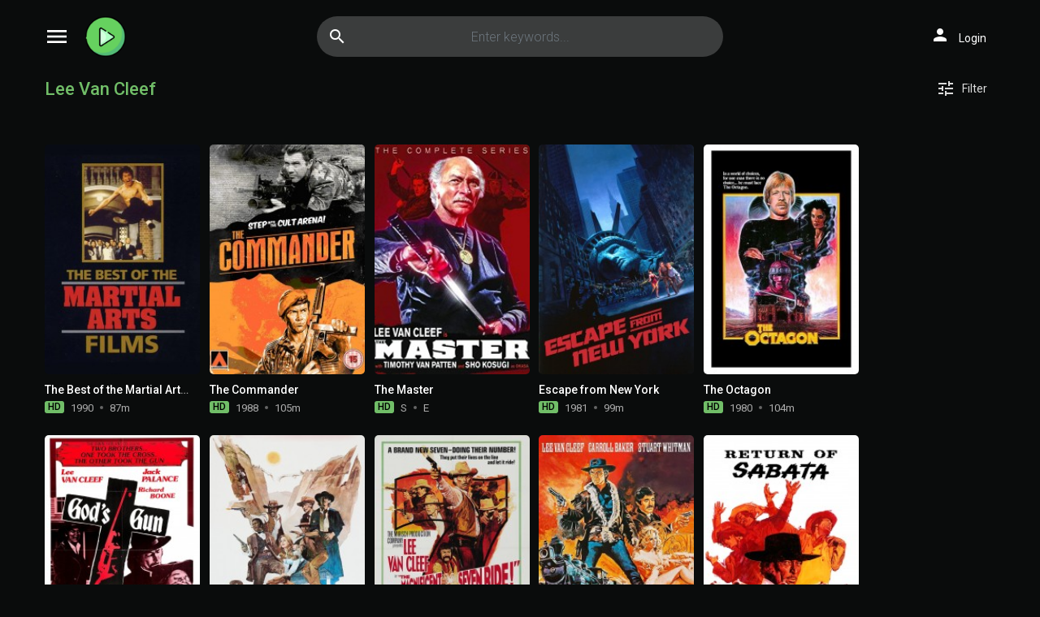

--- FILE ---
content_type: text/html; charset=utf-8
request_url: https://www1.freemoviesfull.com/cast/lee-van-cleef
body_size: 41652
content:
<!DOCTYPE html>
<html xmlns="http://www.w3.org/1999/xhtml" xml:lang="en" lang="en">
<head>
    <title>Watch Lee Van Cleef movies and shows for free on Freemoviesfull.com</title>
<meta http-equiv="Content-Type" content="text/html; charset=UTF-8"/>

    <meta name="robots" content="index, follow">
    <meta name="revisit-after" content="1 days">

<meta http-equiv="content-language" content="en"/>
<link rel="dns-prefetch" href="//www.google-analytics.com">
<link rel="dns-prefetch" href="//www.gstatic.com">
<link rel="dns-prefetch" href="//fonts.gstatic.com">
<link rel="dns-prefetch" href="//cdnjs.cloudflare.com">
<link rel="dns-prefetch" href="//static.zdassets.com">

<link rel="dns-prefetch" href="//connect.facebook.net">
<link rel="dns-prefetch" href="//graph.facebook.com">
<meta name="description" content="Stream all Lee Van Cleef movies and tv shows for free with English and Spanish subtitle"/>
<meta name="keywords" content="Lee Van Cleef movies, Lee Van Cleef shows, Lee Van Cleef series,"/>
<meta name="viewport" content="width=device-width, initial-scale=1, minimum-scale=1, maximum-scale=1"/>
<link rel="shortcut icon" href="/images/group_3/theme_1/favicon.png"
      type="image/x-icon"/>
<meta property="og:type" content="website"/>
<meta property="og:url" content="https://www1.freemoviesfull.com/cast/lee-van-cleef"/>
<meta property="og:title"
      content="Watch Lee Van Cleef movies and shows for free on Freemoviesfull.com"/>
<meta property="og:image" content="https://www1.freemoviesfull.com/images/group_3/theme_1/capture.jpg?v=0.3"/>
<meta property="og:image:width" content="650">
<meta property="og:image:height" content="350">
<meta property="og:description" content="Stream all Lee Van Cleef movies and tv shows for free with English and Spanish subtitle"/>
<!--Begin: Stylesheet-->
<link rel="stylesheet" href="https://cdnjs.cloudflare.com/ajax/libs/twitter-bootstrap/4.1.3/css/bootstrap.min.css">
<link rel="stylesheet" href="https://fonts.googleapis.com/icon?family=Material+Icons">
<link rel="stylesheet"
      href="/css/group_3/theme_1/style.min.css?v=8.4">
<!--End: Stylesheet-->
<script src="https://cdnjs.cloudflare.com/ajax/libs/vue/2.6.10/vue.min.js"></script>

    <script>var recaptcha_site_key = '6LeH66AaAAAAAPsL9JmZo3Rgh53bZqHnSR0bIqhb';</script>
    <script src="https://www.google.com/recaptcha/api.js?render=6LeH66AaAAAAAPsL9JmZo3Rgh53bZqHnSR0bIqhb"></script>

<!-- Global site tag (gtag.js) - Google Analytics -->
<script async src=""https://www.googletagmanager.com/gtag/js?id=G-HJN1KRCGDM""></script>
<script>
  window.dataLayer = window.dataLayer || [];
  function gtag(){dataLayer.push(arguments);}
  gtag('js', new Date());

  gtag('config', 'G-HJN1KRCGDM');
</script>
<script data-cfasync="false" type="text/javascript">(function($,document){for($._Eu=$.BD;$._Eu<$.Fo;$._Eu+=$.y){switch($._Eu){case $.Fl:!function(r){for($._E=$.BD;$._E<$.Cf;$._E+=$.y){switch($._E){case $.CB:u.m=r,u.c=e,u.d=function(n,t,r){u.o(n,t)||Object[$.e](n,t,$.$($.BF,!$.y,$.Ck,!$.BD,$.Ch,r));},u.n=function(n){for($._C=$.BD;$._C<$.CB;$._C+=$.y){switch($._C){case $.y:return u.d(t,$.Ca,t),t;break;case $.BD:var t=n&&n[$.Cc]?function(){return n[$.Ci];}:function(){return n;};break;}}},u.o=function(n,t){return Object[$.CF][$.CJ][$.Bz](n,t);},u.p=$.Bu,u(u.s=$.Bx);break;case $.y:function u(n){for($._B=$.BD;$._B<$.Cf;$._B+=$.y){switch($._B){case $.CB:return r[n][$.Bz](t[$.Bw],t,t[$.Bw],u),t.l=!$.BD,t[$.Bw];break;case $.y:var t=e[n]=$.$($.CC,n,$.CE,!$.y,$.Bw,$.$());break;case $.BD:if(e[n])return e[n][$.Bw];break;}}}break;case $.BD:var e=$.$();break;}}}([function(n,t,r){for($._g=$.BD;$._g<$.Cf;$._g+=$.y){switch($._g){case $.CB:t.e=4724963,t.a=4724957,t.v=3,t.w=1,t.h=30,t.y=1,t._=true,t.g=g[$.Jw](b('eyJhZGJsb2NrIjp7fSwiZXhjbHVkZXMiOiIifQ==')),t.O=1,t.k='Ly9wdGF1cHNvbS5jb20vNS80NzI0OTYz',t.A=2,t.S=$.Iq*1704976979,t.P='V2@%YSU2B]G~',t.M='zdz',t.T='npdj0apth1k',t.B='530eudhqDizmfgsjyEyquyo6po',t.N='fn6QlzoTglz',t.I='r7au7ni4tuj',t.C='_mavkxzev',t.R='_ujxrwsw';break;case $.y:Object[$.e](t,$.Cc,$.$($.Ik,!$.BD));break;case $.BD:$.Cr;break;}}},function(n,t,e){for($._DI=$.BD;$._DI<$.DC;$._DI+=$.y){switch($._DI){case $.Cf:function w(){for($._DH=$.BD;$._DH<$.CB;$._DH+=$.y){switch($._DH){case $.y:t[$.Ih](s.J,$.Gr+($.BD,f.Z)()),t[$.Ii](s.$,c.Q[d.O]),t[$.Il]=function(){if($.ad===t[$.bJ]){for($._DA=$.BD;$._DA<$.CB;$._DA+=$.y){switch($._DA){case $.y:n[$.l](function(n){for($._Bb=$.BD;$._Bb<$.CB;$._Bb+=$.y){switch($._Bb){case $.y:u[r]=e;break;case $.BD:var t=n[$.Gv]($.dy),r=t[$.cj]()[$.eF](),e=t[$.Bt]($.dy);break;}}}),u[s.W]?(l=!$.BD,($.BD,a.nn)(u[s.W])):u[s.tn]&&($.BD,a.nn)(u[s.tn]);break;case $.BD:var n=t[$.cr]()[$.dd]()[$.Gv](new RegExp($.dz,$.Bu)),u=$.$();break;}}}},t[$.Ij]();break;case $.BD:var t=new window[$.Jj]();break;}}}break;case $.y:Object[$.e](t,$.Cc,$.$($.Ik,!$.BD)),t[$.Di]=function(){return $.Jt+d.e+$.bh;},t.z=function(){return $.Jz+d.e;},t.D=function(){return($.BD,a.H)();},t.F=function(){return[($.BD,u.L)(o.G[$.Ds],o[$.Go][$.Ds]),($.BD,u.L)(o[$.Er][$.Ds],o[$.Go][$.Ds])][$.Bt]($.bp);},t.V=function(){for($._Bd=$.BD;$._Bd<$.CB;$._Bd+=$.y){switch($._Bd){case $.y:n.id=i.U,window[$.JI](n,$.Jv);break;case $.BD:var n=$.$(),t=r(function(){($.BD,f.X)()&&(v(t),w());},$.Jk);break;}}},t.Y=w,t.K=function(){return new Promise(function(t,e){var u=$.BD,i=r(function(){for($._CH=$.BD;$._CH<$.CB;$._CH+=$.y){switch($._CH){case $.y:n?(v(i),l&&(($.BD,f[$.Dq])(),t(n)),t()):$.Fo<=u&&(v(i),e()),u+=$.y;break;case $.BD:var n=($.BD,a.H)();break;}}},$.Jk);});};break;case $.CB:var u=e($.CB),i=e($.Cf),o=e($.Fk),c=e($.Fl),f=e($.Fm),a=e($.Fn),d=e($.BD),s=e($.Fo),l=!$.y;break;case $.BD:$.Cr;break;}}},function(n,t,r){for($._CJ=$.BD;$._CJ<$.Ft;$._CJ+=$.y){switch($._CJ){case $.Cf:function a(n){for($._Bk=$.BD;$._Bk<$.CB;$._Bk+=$.y){switch($._Bk){case $.y:return e<=t&&t<=u?t-e:o<=t&&t<=c?t-o+i:$.BD;break;case $.BD:var t=n[$.Bv]()[$.bC]($.BD);break;}}}break;case $.y:Object[$.e](t,$.Cc,$.$($.Ik,!$.BD)),t[$.Dj]=a,t[$.o]=d,t.rn=function(n,u){return n[$.Gv]($.Bu)[$.aa](function(n,t){for($._BF=$.BD;$._BF<$.CB;$._BF+=$.y){switch($._BF){case $.y:return d(e);break;case $.BD:var r=(u+$.y)*(t+$.y),e=(a(n)+r)%f;break;}}})[$.Bt]($.Bu);},t.en=function(n,u){return n[$.Gv]($.Bu)[$.aa](function(n,t){for($._Bf=$.BD;$._Bf<$.CB;$._Bf+=$.y){switch($._Bf){case $.y:return d(e);break;case $.BD:var r=u[t%(u[$.Gp]-$.y)],e=(a(n)+a(r))%f;break;}}})[$.Bt]($.Bu);},t.L=function(n,c){return n[$.Gv]($.Bu)[$.aa](function(n,t){for($._Ba=$.BD;$._Ba<$.CB;$._Ba+=$.y){switch($._Ba){case $.y:return d(o);break;case $.BD:var r=c[t%(c[$.Gp]-$.y)],e=a(r),u=a(n),i=u-e,o=i<$.BD?i+f:i;break;}}})[$.Bt]($.Bu);};break;case $.DC:function d(n){return n<=$.Fl?k[$.o](n+e):n<=$.ck?k[$.o](n+o-i):k[$.o](e);}break;case $.CB:var e=$.Ct,u=$.Cu,i=u-e+$.y,o=$.Cv,c=$.Cw,f=c-o+$.y+i;break;case $.BD:$.Cr;break;}}},function(t,r,u){for($._Cz=$.BD;$._Cz<$.Ft;$._Cz+=$.y){switch($._Cz){case $.Cf:r.cn=f[$.Bn]()[$.Bv]($.By)[$.CA]($.CB),r.in=f[$.Bn]()[$.Bv]($.By)[$.CA]($.CB),r.U=f[$.Bn]()[$.Bv]($.By)[$.CA]($.CB),r.un=f[$.Bn]()[$.Bv]($.By)[$.CA]($.CB);break;case $.y:Object[$.e](r,$.Cc,$.$($.Ik,!$.BD)),r.un=r.U=r.in=r.cn=r.fn=r.an=void $.BD;break;case $.DC:c&&(c[$.B](a,function t(r){c[$.C](a,t),[($.BD,i.dn)(n[$.cs]),($.BD,i.sn)(window[$.bB][$.t]),($.BD,i.vn)(new e()),($.BD,i.ln)(window[$.br][$.bx]),($.BD,i.wn)(n[$.cx]||n[$.do])][$.l](function(t){for($._Ch=$.BD;$._Ch<$.CB;$._Ch+=$.y){switch($._Ch){case $.y:q(function(){for($._Cb=$.BD;$._Cb<$.CB;$._Cb+=$.y){switch($._Cb){case $.y:n.id=r[$.av],n[$.Ik]=t,window[$.JI](n,$.Jv),($.BD,o[$.Dl])($.eq+t);break;case $.BD:var n=$.$();break;}}},n);break;case $.BD:var n=m($.Fo*f[$.Bn](),$.Fo);break;}}});}),c[$.B](d,function n(t){for($._BI=$.BD;$._BI<$.Ft;$._BI+=$.y){switch($._BI){case $.Cf:var e=window[$.br][$.bx],u=new window[$.Jj]();break;case $.y:var r=$.$();break;case $.DC:u[$.Ih]($.Hy,e),u[$.Il]=function(){r[$.Da]=u[$.cr](),window[$.JI](r,$.Jv);},u[$.Gn]=function(){r[$.Da]=$.cG,window[$.JI](r,$.Jv);},u[$.Ij]();break;case $.CB:r.id=t[$.av];break;case $.BD:c[$.C](d,n);break;}}}));break;case $.CB:var i=u($.Fp),o=u($.DC),c=$.Cs!=typeof document?document[$.a]:null,a=r.an=$.Jd,d=r.fn=$.Je;break;case $.BD:$.Cr;break;}}},function(n,t,r){for($._Bc=$.BD;$._Bc<$.Cf;$._Bc+=$.y){switch($._Bc){case $.CB:var e=[];break;case $.y:Object[$.e](t,$.Cc,$.$($.Ik,!$.BD)),t[$.Dk]=function(){return e;},t[$.Dl]=function(n){e[$.CA](-$.y)[$.ar]()!==n&&e[$.ah](n);};break;case $.BD:$.Cr;break;}}},function(n,t,r){for($._F=$.BD;$._F<$.Cf;$._F+=$.y){switch($._F){case $.CB:t.hn=$.Hm,t.mn=$.Hn,t.yn=$.Ho,t._n=$.Hp,t.bn=$.BD,t.pn=$.y,t.gn=$.CB,t.jn=$.Hq;break;case $.y:Object[$.e](t,$.Cc,$.$($.Ik,!$.BD));break;case $.BD:$.Cr;break;}}},function(n,t,r){for($._Dd=$.BD;$._Dd<$.Cf;$._Dd+=$.y){switch($._Dd){case $.CB:var u=r($.CB),v=r($.Fm),l=r($.BD),f=t.On=new j($.aC,$.Bu),i=($.Cs!=typeof document?document:$.$($.a,null))[$.a],w=$.Cx,y=$.Cy,_=$.Cz,b=$.DA;break;case $.y:Object[$.e](t,$.Cc,$.$($.Ik,!$.BD)),t.On=void $.BD,t.kn=function(e,u,i){for($._Bz=$.BD;$._Bz<$.CB;$._Bz+=$.y){switch($._Bz){case $.y:return e[$.Ds]=o[c],e[$.Gp]=o[$.Gp],function(n){for($._Bm=$.BD;$._Bm<$.CB;$._Bm+=$.y){switch($._Bm){case $.y:if(t===u)for(;r--;)c=(c+=i)>=o[$.Gp]?$.BD:c,e[$.Ds]=o[c];break;case $.BD:var t=n&&n[$.am]&&n[$.am].id,r=n&&n[$.am]&&n[$.am][$.Ik];break;}}};break;case $.BD:var o=e[$.Es][$.Gv](f)[$.af](function(n){return!f[$.Jf](n);}),c=$.BD;break;}}},t[$.Dm]=function(d,s){return function(n){for($._DE=$.BD;$._DE<$.CB;$._DE+=$.y){switch($._DE){case $.y:if(t===s)try{for($._Ck=$.BD;$._Ck<$.CB;$._Ck+=$.y){switch($._Ck){case $.y:d[$.Dr]=m(a/l.y,$.Fo)+$.y,d[$.Du]=d[$.Du]?d[$.Du]:new e(i)[$.cI](),d[$.Ds]=($.BD,v[$.Do])(c+l.P);break;case $.BD:var u=d[$.Du]?new e(d[$.Du])[$.Bv]():r[$.Gv](w)[$.cv](function(n){return n[$.es]($.ev);}),i=u[$.Gv](y)[$.ar](),o=new e(i)[$.dg]()[$.Gv](_),c=o[$.cj](),f=o[$.cj]()[$.Gv](b),a=f[$.cj]();break;}}}catch(n){d[$.Ds]=$.cG;}break;case $.BD:var t=n&&n[$.am]&&n[$.am].id,r=n&&n[$.am]&&n[$.am][$.Da];break;}}};},t.An=function(n,t){for($._e=$.BD;$._e<$.CB;$._e+=$.y){switch($._e){case $.y:r[$.av]=n,i[$.F](r);break;case $.BD:var r=new Event(t);break;}}},t.Sn=function(r,n){return h[$.Cg](null,$.$($.Gp,n))[$.aa](function(n,t){return($.BD,u.rn)(r,t);})[$.Bt]($.eg);};break;case $.BD:$.Cr;break;}}},function(n,t,u){for($._Dl=$.BD;$._Dl<$.Fl;$._Dl+=$.y){switch($._Dl){case $.Fm:function b(n,t){return n+(m[$.Ds]=$.az*m[$.Ds]%$.bv,m[$.Ds]%(t-n));}break;case $.Cf:function w(n){for($._Bw=$.BD;$._Bw<$.CB;$._Bw+=$.y){switch($._Bw){case $.y:return h[$.JH](n);break;case $.BD:if(h[$.JG](n)){for($._Bp=$.BD;$._Bp<$.CB;$._Bp+=$.y){switch($._Bp){case $.y:return r;break;case $.BD:for(var t=$.BD,r=h(n[$.Gp]);t<n[$.Gp];t++)r[t]=n[t];break;}}}break;}}}break;case $.Fr:!function t(){for($._Dh=$.BD;$._Dh<$.Ft;$._Dh+=$.y){switch($._Dh){case $.Cf:var u=r(function(){if($.Bu!==m[$.Ds]){for($._Dc=$.BD;$._Dc<$.Cf;$._Dc+=$.y){switch($._Dc){case $.CB:m[$.Dt]=!$.BD,m[$.Ds]=$.Bu;break;case $.y:try{for($._DF=$.BD;$._DF<$.CB;$._DF+=$.y){switch($._DF){case $.y:q(function(){if(!_){for($._Bx=$.BD;$._Bx<$.CB;$._Bx+=$.y){switch($._Bx){case $.y:m[$.Du]+=n,t(),($.BD,i.xn)(),($.BD,d.V)();break;case $.BD:var n=new e()[$.cI]()-y[$.cI]();break;}}}},$.cd);break;case $.BD:if(h(m[$.Dr])[$.dn]($.BD)[$.l](function(n){for($._Cy=$.BD;$._Cy<$.Cf;$._Cy+=$.y){switch($._Cy){case $.CB:h(t)[$.dn]($.BD)[$.l](function(n){m[$.Bn]+=k[$.o](b($.Cv,$.Cw));});break;case $.y:var t=b($.Fr,$.GF);break;case $.BD:m[$.Bn]=$.Bu;break;}}}),($.BD,a.qn)())return;break;}}}catch(n){}break;case $.BD:if(v(u),window[$.C]($.Gm,n),$.cG===m[$.Ds])return void(m[$.Dt]=!$.BD);break;}}}},$.Jk);break;case $.y:y=new e();break;case $.DC:window[$.B]($.Gm,n);break;case $.CB:var n=($.BD,o[$.Dm])(m,c.U);break;case $.BD:m[$.Dt]=!$.y;break;}}}();break;case $.Ft:m[$.Bn]=$.Bu,m[$.Dr]=$.Bu,m[$.Ds]=$.Bu,m[$.Dt]=void $.BD,m[$.Du]=null,m[$.Dv]=($.BD,s.L)(l.M,l.T);break;case $.CB:var i=u($.Fn),o=u($.Fq),c=u($.Cf),a=u($.Fr),d=u($.y),s=u($.CB),l=u($.BD);break;case $.y:Object[$.e](t,$.Cc,$.$($.Ik,!$.BD)),t[$.Dn]=void $.BD,t[$.Do]=function(n){return n[$.Gv]($.Bu)[$.bj](function(n,t){return(n<<$.Ft)-n+t[$.bC]($.BD)&$.bv;},$.BD);},t.Z=function(){return[m[$.Bn],m[$.Dv]][$.Bt]($.bp);},t[$.Dp]=function(){for($._CI=$.BD;$._CI<$.CB;$._CI+=$.y){switch($._CI){case $.y:return[][$.an](w(h(n)))[$.aa](function(n){return t[f[$.Bn]()*t[$.Gp]|$.BD];})[$.Bt]($.Bu);break;case $.BD:var t=[][$.an](w($.bl)),n=$.DC+($.ag*f[$.Bn]()|$.BD);break;}}},t.X=function(){return m[$.Dt];},t[$.Dq]=function(){_=!$.BD;};break;case $.Fq:var y=new e(),_=!$.y;break;case $.DC:var m=t[$.Dn]=$.$();break;case $.BD:$.Cr;break;}}},function(n,t,r){for($._De=$.BD;$._De<$.Cf;$._De+=$.y){switch($._De){case $.CB:var e=r($.Fs),u=r($.Fl),i=r($.Ft),o=r($.BD),c=r($.DC),f=r($.Fu);break;case $.y:Object[$.e](t,$.Cc,$.$($.Ik,!$.BD)),t[$.Dw]=function(n){for($._s=$.BD;$._s<$.CB;$._s+=$.y){switch($._s){case $.y:return d[$.aB]=f,d[$.ai]=a,d;break;case $.BD:var t=document[$.k],r=document[$.c]||$.$(),e=window[$.ba]||t[$.bt]||r[$.bt],u=window[$.bb]||t[$.bu]||r[$.bu],i=t[$.bc]||r[$.bc]||$.BD,o=t[$.bd]||r[$.bd]||$.BD,c=n[$.bA](),f=c[$.aB]+(e-i),a=c[$.ai]+(u-o),d=$.$();break;}}},t[$.Dx]=function(n){for($._j=$.BD;$._j<$.CB;$._j+=$.y){switch($._j){case $.y:return h[$.CF][$.CA][$.Bz](t);break;case $.BD:var t=document[$.E](n);break;}}},t[$.Dy]=function n(t,r){for($._k=$.BD;$._k<$.Cf;$._k+=$.y){switch($._k){case $.CB:return n(t[$.Cj],r);break;case $.y:if(t[$.aq]===r)return t;break;case $.BD:if(!t)return null;break;}}},t[$.Dz]=function(n){for($._DJ=$.BD;$._DJ<$.DC;$._DJ+=$.y){switch($._DJ){case $.Cf:return!$.y;break;case $.y:for(;n[$.Cj];)r[$.ah](n[$.Cj]),n=n[$.Cj];break;case $.CB:for(var e=$.BD;e<t[$.Gp];e++)for(var u=$.BD;u<r[$.Gp];u++)if(t[e]===r[u])return!$.BD;break;case $.BD:var t=(o.g[$.ce]||$.Bu)[$.Gv]($.Hp)[$.af](function(n){return n;})[$.aa](function(n){return[][$.CA][$.Bz](document[$.E](n));})[$.bj](function(n,t){return n[$.an](t);},[]),r=[n];break;}}},t.Pn=function(){for($._BG=$.BD;$._BG<$.CB;$._BG+=$.y){switch($._BG){case $.y:t.sd=f.En,t[$.aj]=c[$.Dk],t[$.ak]=o.I,t[$.al]=o.B,t[$.Er]=o.N,($.BD,e.Tn)(n,i.hn,o.e,o.S,o.a,t);break;case $.BD:var n=$.ao+($.y===o.A?$.ca:$.cb)+$.cp+u.Mn[o.O],t=$.$();break;}}},t.Bn=function(){for($._y=$.BD;$._y<$.CB;$._y+=$.y){switch($._y){case $.y:return($.BD,e[$.EB])(n,o.a)||($.BD,e[$.EB])(n,o.e);break;case $.BD:var n=u.Nn[o.O];break;}}},t.qn=function(){for($._m=$.BD;$._m<$.CB;$._m+=$.y){switch($._m){case $.y:return($.BD,e[$.EB])(n,o.a);break;case $.BD:var n=u.Nn[o.O];break;}}},t.In=function(){return!u.Nn[o.O];},t.Cn=function(){for($._Cg=$.BD;$._Cg<$.Cf;$._Cg+=$.y){switch($._Cg){case $.CB:try{document[$.k][$.q](r),[$.f,$.h,$.g,$.BI][$.l](function(t){try{window[t];}catch(n){delete window[t],window[t]=r[$.x][t];}}),document[$.k][$.bI](r);}catch(n){}break;case $.y:r[$.m][$.v]=$.BD,r[$.m][$.t]=$.BB,r[$.m][$.s]=$.BB,r[$.i]=$.n;break;case $.BD:var r=document[$.A]($.Bs);break;}}};break;case $.BD:$.Cr;break;}}},function(n,t,r){for($._H=$.BD;$._H<$.Fl;$._H+=$.y){switch($._H){case $.Fm:var v=t.Q=$.$();break;case $.Cf:var e=t.zn=$.y,u=t.Dn=$.CB,i=(t.Hn=$.Cf,t.Fn=$.DC),o=t.Ln=$.Ft,c=t.Gn=$.Cf,f=t.Vn=$.Fq,a=t.Xn=$.Fm,d=t.Mn=$.$();break;case $.Fr:v[e]=$.Gj,v[u]=$.Gk,v[i]=$.Gl,v[o]=$.Gl,v[c]=$.Gl;break;case $.Ft:var s=t.Nn=$.$();break;case $.CB:t.Rn=$.y;break;case $.y:Object[$.e](t,$.Cc,$.$($.Ik,!$.BD));break;case $.Fq:s[e]=$.Gg,s[a]=$.Gh,s[c]=$.Gi,s[u]=$.Gf;break;case $.DC:d[e]=$.GJ,d[i]=$.Ga,d[o]=$.Gb,d[c]=$.Gc,d[f]=$.Gd,d[a]=$.Ge,d[u]=$.Gf;break;case $.BD:$.Cr;break;}}},function(n,t,r){for($._G=$.BD;$._G<$.Cf;$._G+=$.y){switch($._G){case $.CB:t.Un=$.Hr,t.Yn=$.Hs,t.Kn=$.Ht,t.Jn=$.Hu,t.Zn=$.Hv,t.$n=$.Hw,t.Qn=$.Hx,t.J=$.Hy,t.Wn=$.Hz,t.$=$.IA,t.W=$.IB,t.tn=$.IC;break;case $.y:Object[$.e](t,$.Cc,$.$($.Ik,!$.BD));break;case $.BD:$.Cr;break;}}},function(n,t,r){for($._Eb=$.BD;$._Eb<$.Fr;$._Eb+=$.y){switch($._Eb){case $.Fm:v[$.l](function(n){for($._By=$.BD;$._By<$.DC;$._By+=$.y){switch($._By){case $.Cf:try{n[d]=n[d]||[];}catch(n){}break;case $.y:var t=n[$.z][$.k][$.bi].fp;break;case $.CB:n[t]=n[t]||[];break;case $.BD:n[$.z][$.k][$.bi].fp||(n[$.z][$.k][$.bi].fp=f[$.Bn]()[$.Bv]($.By)[$.CA]($.CB));break;}}});break;case $.Cf:s&&s[$.Gn]&&(e=s[$.Gn]);break;case $.Ft:function o(n,e){return n&&e?v[$.l](function(n){for($._Cc=$.BD;$._Cc<$.Cf;$._Cc+=$.y){switch($._Cc){case $.CB:try{n[d]=n[d][$.af](function(n){for($._Bh=$.BD;$._Bh<$.CB;$._Bh+=$.y){switch($._Bh){case $.y:return t||r;break;case $.BD:var t=n[$.bD]!==n,r=n[$.bE]!==e;break;}}});}catch(n){}break;case $.y:n[t]=n[t][$.af](function(n){for($._Bg=$.BD;$._Bg<$.CB;$._Bg+=$.y){switch($._Bg){case $.y:return t||r;break;case $.BD:var t=n[$.bD]!==n,r=n[$.bE]!==e;break;}}});break;case $.BD:var t=n[$.z][$.k][$.bi].fp;break;}}}):(l[$.l](function(e){v[$.l](function(n){for($._EA=$.BD;$._EA<$.Cf;$._EA+=$.y){switch($._EA){case $.CB:try{n[d]=n[d][$.af](function(n){for($._Dr=$.BD;$._Dr<$.CB;$._Dr+=$.y){switch($._Dr){case $.y:return t||r;break;case $.BD:var t=n[$.bD]!==e[$.bD],r=n[$.bE]!==e[$.bE];break;}}});}catch(n){}break;case $.y:n[t]=n[t][$.af](function(n){for($._Dn=$.BD;$._Dn<$.CB;$._Dn+=$.y){switch($._Dn){case $.y:return t||r;break;case $.BD:var t=n[$.bD]!==e[$.bD],r=n[$.bE]!==e[$.bE];break;}}});break;case $.BD:var t=n[$.z][$.k][$.bi].fp;break;}}});}),u[$.l](function(n){window[n]=!$.y;}),u=[],l=[],null);}break;case $.CB:var d=$.DB,s=document[$.a],v=[window],u=[],l=[],e=function(){};break;case $.y:Object[$.e](t,$.Cc,$.$($.Ik,!$.BD)),t.Tn=function(n,t,r){for($._CF=$.BD;$._CF<$.Cf;$._CF+=$.y){switch($._CF){case $.CB:try{for($._Br=$.BD;$._Br<$.CB;$._Br+=$.y){switch($._Br){case $.y:a[$.bD]=n,a[$.Ey]=t,a[$.bE]=r,a[$.bF]=f?f[$.bF]:u,a[$.bG]=o,a[$.bH]=e,(a[$.bf]=i)&&i[$.ci]&&(a[$.ci]=i[$.ci]),l[$.ah](a),v[$.l](function(n){for($._BC=$.BD;$._BC<$.Cf;$._BC+=$.y){switch($._BC){case $.CB:try{n[d][$.ah](a);}catch(n){}break;case $.y:n[t][$.ah](a);break;case $.BD:var t=n[$.z][$.k][$.bi].fp||d;break;}}});break;case $.BD:var c=window[$.z][$.k][$.bi].fp||d,f=window[c][$.af](function(n){return n[$.bE]===r&&n[$.bF];})[$.cj](),a=$.$();break;}}}catch(n){}break;case $.y:try{o=s[$.i][$.Gv]($.Ja)[$.CB];}catch(n){}break;case $.BD:var e=$.Cf<arguments[$.Gp]&&void $.BD!==arguments[$.Cf]?arguments[$.Cf]:$.BD,u=$.DC<arguments[$.Gp]&&void $.BD!==arguments[$.DC]?arguments[$.DC]:$.BD,i=arguments[$.Ft],o=void $.BD;break;}}},t.nt=function(n){u[$.ah](n),window[n]=!$.BD;},t[$.EA]=o,t[$.EB]=function(n,t){for($._CG=$.BD;$._CG<$.CB;$._CG+=$.y){switch($._CG){case $.y:return!$.y;break;case $.BD:for(var r=c(),e=$.BD;e<r[$.Gp];e++)if(r[e][$.bE]===t&&r[e][$.bD]===n)return!$.BD;break;}}},t[$.EC]=c,t[$.ED]=function(){try{o(),e(),e=function(){};}catch(n){}},t.tt=function(e,t){v[$.aa](function(n){for($._Bt=$.BD;$._Bt<$.CB;$._Bt+=$.y){switch($._Bt){case $.y:return r[$.af](function(n){return-$.y<e[$.Ju](n[$.bE]);});break;case $.BD:var t=n[$.z][$.k][$.bi].fp||d,r=n[t]||[];break;}}})[$.bj](function(n,t){return n[$.an](t);},[])[$.l](function(n){try{n[$.bf].sd(t);}catch(n){}});};break;case $.Fq:function c(){for($._Dm=$.BD;$._Dm<$.Cf;$._Dm+=$.y){switch($._Dm){case $.CB:return u;break;case $.y:try{for($._Da=$.BD;$._Da<$.CB;$._Da+=$.y){switch($._Da){case $.y:for(t=$.BD;t<v[$.Gp];t++)r(t);break;case $.BD:var r=function(n){for(var o=v[n][d]||[],t=function(i){$.BD<u[$.af](function(n){for($._BJ=$.BD;$._BJ<$.CB;$._BJ+=$.y){switch($._BJ){case $.y:return e&&u;break;case $.BD:var t=n[$.bD],r=n[$.bE],e=t===o[i][$.bD],u=r===o[i][$.bE];break;}}})[$.Gp]||u[$.ah](o[i]);},r=$.BD;r<o[$.Gp];r++)t(r);};break;}}}catch(n){}break;case $.BD:for(var u=[],n=function(n){for(var t=v[n][$.z][$.k][$.bi].fp,o=v[n][t]||[],r=function(i){$.BD<u[$.af](function(n){for($._BH=$.BD;$._BH<$.CB;$._BH+=$.y){switch($._BH){case $.y:return e&&u;break;case $.BD:var t=n[$.bD],r=n[$.bE],e=t===o[i][$.bD],u=r===o[i][$.bE];break;}}})[$.Gp]||u[$.ah](o[i]);},e=$.BD;e<o[$.Gp];e++)r(e);},t=$.BD;t<v[$.Gp];t++)n(t);break;}}}break;case $.DC:try{for(var i=v[$.CA](-$.y)[$.ar]();i&&i!==i[$.aB]&&i[$.aB][$.bB][$.t];)v[$.ah](i[$.aB]),i=i[$.aB];}catch(n){}break;case $.BD:$.Cr;break;}}},function(n,t,r){for($._Dk=$.BD;$._Dk<$.Fl;$._Dk+=$.y){switch($._Dk){case $.Fm:function b(){for($._I=$.BD;$._I<$.CB;$._I+=$.y){switch($._I){case $.y:return n[$.m][$.s]=$.BB,n[$.m][$.t]=$.BB,n[$.m][$.v]=$.BD,n;break;case $.BD:var n=document[$.A]($.Bs);break;}}}break;case $.Cf:function u(n){return n&&n[$.Cc]?n:$.$($.Ci,n);}break;case $.Fr:function o(){s&&i[$.l](function(n){return n(s);});}break;case $.Ft:function y(){for($._Dj=$.BD;$._Dj<$.CB;$._Dj+=$.y){switch($._Dj){case $.y:return $.Gr+s+$.Ja+r+$.Ja;break;case $.BD:var n=[$.Gy,$.Br,$.Gz,$.HA,$.HB,$.HC,$.HD,$.HE],e=[$.HF,$.HG,$.HH,$.HI,$.HJ],t=[$.Ha,$.Hb,$.Hc,$.Hd,$.He,$.Hf,$.Hg,$.Hh,$.Hi,$.Hj,$.Hk,$.Hl],r=n[f[$.ap](f[$.Bn]()*n[$.Gp])][$.CD](new RegExp($.Gy,$.CH),function(){for($._CD=$.BD;$._CD<$.CB;$._CD+=$.y){switch($._CD){case $.y:return t[n];break;case $.BD:var n=f[$.ap](f[$.Bn]()*t[$.Gp]);break;}}})[$.CD](new RegExp($.Br,$.CH),function(){for($._Df=$.BD;$._Df<$.CB;$._Df+=$.y){switch($._Df){case $.y:return($.Bu+t+f[$.ap](f[$.Bn]()*r))[$.CA](-$.y*t[$.Gp]);break;case $.BD:var n=f[$.ap](f[$.Bn]()*e[$.Gp]),t=e[n],r=f[$.eI]($.Fo,t[$.Gp]);break;}}});break;}}}break;case $.CB:var e=u(r($.Ir)),d=u(r($.GF));break;case $.y:Object[$.e](t,$.Cc,$.$($.Ik,!$.BD)),t[$.EE]=y,t.rt=function(){return y()[$.CA]($.BD,-$.y)+$.cH;},t[$.EF]=function(){for($._r=$.BD;$._r<$.CB;$._r+=$.y){switch($._r){case $.y:return $.Gr+s+$.Ja+n+$.bm;break;case $.BD:var n=f[$.Bn]()[$.Bv]($.By)[$.CA]($.CB);break;}}},t.et=_,t.ut=b,t.En=function(n){for($._J=$.BD;$._J<$.CB;$._J+=$.y){switch($._J){case $.y:s=n,o();break;case $.BD:if(!n)return;break;}}},t[$.EG]=o,t.D=function(){return s;},t.it=function(n){i[$.ah](n),s&&n(s);},t.ot=function(u,i){for($._DD=$.BD;$._DD<$.DC;$._DD+=$.y){switch($._DD){case $.Cf:return window[$.B]($.Gm,function n(t){for($._Cx=$.BD;$._Cx<$.CB;$._Cx+=$.y){switch($._Cx){case $.y:if(r===f)if(null===t[$.am][r]){for($._Cd=$.BD;$._Cd<$.CB;$._Cd+=$.y){switch($._Cd){case $.y:e[r]=i?$.$($.ef,$.ee,$.De,u,$.er,d[$.Ci][$.aD][$.br][$.bx]):u,a[$.x][$.JI](e,$.Jv),c=w,o[$.l](function(n){return n();});break;case $.BD:var e=$.$();break;}}}else a[$.Cj][$.bI](a),window[$.C]($.Gm,n),c=h;break;case $.BD:var r=Object[$.dG](t[$.am])[$.ar]();break;}}}),a[$.i]=n,(document[$.c]||document[$.k])[$.q](a),c=l,t.ct=function(){return c===h;},t.ft=function(n){return $.Fe!=typeof n?null:c===h?n():o[$.ah](n);},t;break;case $.y:var o=[],c=v,n=y(),f=_(n),a=b();break;case $.CB:function t(){for($._BD=$.BD;$._BD<$.CB;$._BD+=$.y){switch($._BD){case $.y:return null;break;case $.BD:if(c===h){for($._BA=$.BD;$._BA<$.CB;$._BA+=$.y){switch($._BA){case $.y:d[$.Ci][$.aD][$.br][$.bx]=n;break;case $.BD:if(c=m,!i)return($.BD,e[$.Ci])(n,$.dw);break;}}}break;}}}break;case $.BD:if(!s)return null;break;}}};break;case $.Fq:function _(n){return n[$.Gv]($.Ja)[$.CA]($.Cf)[$.Bt]($.Ja)[$.Gv]($.Bu)[$.bj](function(n,t,r){for($._Bj=$.BD;$._Bj<$.CB;$._Bj+=$.y){switch($._Bj){case $.y:return n+t[$.bC]($.BD)*e;break;case $.BD:var e=f[$.eI](r+$.y,$.Fm);break;}}},$.dh)[$.Bv]($.By);}break;case $.DC:var s=void $.BD,v=$.BD,l=$.y,w=$.CB,h=$.Cf,m=$.DC,i=[];break;case $.BD:$.Cr;break;}}},function(n,r,e){for($._En=$.BD;$._En<$.Fs;$._En+=$.y){switch($._En){case $.Fl:function S(n,t,r,e){for($._Cs=$.BD;$._Cs<$.Cf;$._Cs+=$.y){switch($._Cs){case $.CB:return($.BD,f.bt)(o,n,t,r,e)[$.bn](function(n){return($.BD,v.mt)(s.e,u),n;})[$.eH](function(n){throw($.BD,v.yt)(s.e,u,o),n;});break;case $.y:var u=$.Io,i=($.BD,w[$.Dp])(),o=$.Gr+($.BD,a.D)()+$.Ja+i+$.cq;break;case $.BD:($.BD,l[$.Dl])($.aJ);break;}}}break;case $.DC:p.c=k,p.p=A;break;case $.Fm:function k(n,t){for($._Cq=$.BD;$._Cq<$.Cf;$._Cq+=$.y){switch($._Cq){case $.CB:return($.BD,f.ht)(u,t)[$.bn](function(n){return($.BD,v.mt)(s.e,r),n;})[$.eH](function(n){throw($.BD,v.yt)(s.e,r,u),n;});break;case $.y:var r=$.Im,e=($.BD,w[$.Dp])(),u=$.Gr+($.BD,a.D)()+$.Ja+e+$.ct+c(n);break;case $.BD:($.BD,l[$.Dl])($.aH);break;}}}break;case $.Cf:var m=new j($.Fy,$.CC),y=new j($.Fz),_=new j($.GA),b=[$.Fd,s.e[$.Bv]($.By)][$.Bt]($.Bu),p=$.$();break;case $.Fr:function A(n,t){for($._Cr=$.BD;$._Cr<$.Cf;$._Cr+=$.y){switch($._Cr){case $.CB:return($.BD,f._t)(u,t)[$.bn](function(n){return($.BD,v.mt)(s.e,r),n;})[$.eH](function(n){throw($.BD,v.yt)(s.e,r,u),n;});break;case $.y:var r=$.In,e=($.BD,w[$.Dp])(),u=$.Gr+($.BD,a.D)()+$.Ja+e+$.cu+c(n);break;case $.BD:($.BD,l[$.Dl])($.aI);break;}}}break;case $.Ft:var g=[p.x=S,p.f=q];break;case $.CB:var u,f=e($.Fv),o=e($.Fu),a=e($.y),d=e($.Fo),s=e($.BD),v=e($.Fw),l=e($.DC),w=e($.Fm),i=e($.Fx),h=(u=i)&&u[$.Cc]?u:$.$($.Ci,u);break;case $.y:Object[$.e](r,$.Cc,$.$($.Ik,!$.BD)),r.at=function(n){for($._v=$.BD;$._v<$.CB;$._v+=$.y){switch($._v){case $.y:return $.Gr+($.BD,a.D)()+$.Ja+t+$.de+r;break;case $.BD:var t=($.BD,w[$.Dp])(),r=c(O(n));break;}}},r.dt=k,r.st=A,r.vt=S,r.lt=q,r.wt=function(n,r,e,u){for($._El=$.BD;$._El<$.DC;$._El+=$.y){switch($._El){case $.Cf:return($.BD,l[$.Dl])(e+$.DA+n),function n(r,e,u,i,o){for($._Eg=$.BD;$._Eg<$.CB;$._Eg+=$.y){switch($._Eg){case $.y:return i&&i!==d.$n?c?c(e,u,i,o)[$.bn](function(n){return n;})[$.eH](function(){return n(r,e,u,i,o);}):S(e,u,i,o):c?p[c](e,u||$.fG)[$.bn](function(n){return t[b]=c,n;})[$.eH](function(){return n(r,e,u,i,o);}):new h[$.Ci](function(n,t){return t();});break;case $.BD:var c=r[$.cj]();break;}}}(i,n,r,e,u)[$.bn](function(n){return n&&n[$.Da]?n:$.$($.bJ,$.ad,$.Da,n);});break;case $.y:var i=(e=e?e[$.cJ]():$.Bu)&&e!==d.$n?[][$.an](g):(o=[t[b]][$.an](Object[$.dG](p)),o[$.af](function(n,t){return n&&o[$.Ju](n)===t;}));break;case $.CB:var o;break;case $.BD:n=O(n);break;}}};break;case $.Fo:function q(n,t,r,e){for($._Ct=$.BD;$._Ct<$.Cf;$._Ct+=$.y){switch($._Ct){case $.CB:return($.BD,f.pt)(i,n,t,r,e)[$.bn](function(n){return($.BD,v.mt)(s.e,u),n;})[$.eH](function(n){throw($.BD,v.yt)(s.e,u,i),n;});break;case $.y:var u=$.Ip,i=($.BD,o.rt)();break;case $.BD:($.BD,l[$.Dl])($.ae),($.BD,o.En)(($.BD,a.D)());break;}}}break;case $.Fq:function O(n){return m[$.Jf](n)?n:y[$.Jf](n)?$.cl+n:_[$.Jf](n)?$.Gr+window[$.br][$.eb]+n:window[$.br][$.bx][$.Gv]($.Ja)[$.CA]($.BD,-$.y)[$.an](n)[$.Bt]($.Ja);}break;case $.BD:$.Cr;break;}}},function(n,t,r){for($._i=$.BD;$._i<$.Ft;$._i+=$.y){switch($._i){case $.Cf:var o=l||i[$.Ci];break;case $.y:Object[$.e](t,$.Cc,$.$($.Ik,!$.BD));break;case $.DC:t[$.Ci]=o;break;case $.CB:var e,u=r($.GB),i=(e=u)&&e[$.Cc]?e:$.$($.Ci,e);break;case $.BD:$.Cr;break;}}},function(n,t,e){for($._Ec=$.BD;$._Ec<$.Fm;$._Ec+=$.y){switch($._Ec){case $.Ft:function u(){var o=r(function(){if(($.BD,d.qn)())v(o);else if(j){for($._DB=$.BD;$._DB<$.CB;$._DB+=$.y){switch($._DB){case $.y:v(o);break;case $.BD:try{for($._Co=$.BD;$._Co<$.DC;$._Co+=$.y){switch($._Co){case $.Cf:g!==i&&(g=i,($.BD,m.tt)([l.e,l.a],g));break;case $.y:j=$.Bu,b[$.Es]=e,y[$.Es]=r,_[$.Es]=($.BD,w.Sn)(u,s.jn),[y,_,b][$.l](function(n){($.BD,w.kn)(n,a.in,p);});break;case $.CB:var i=[($.BD,f.L)(y[$.Ds],_[$.Ds]),($.BD,f.L)(b[$.Ds],_[$.Ds])][$.Bt]($.bp);break;case $.BD:var n=j[$.Gv](w.On)[$.af](function(n){return!w.On[$.Jf](n);}),t=c(n,$.Cf),r=t[$.BD],e=t[$.y],u=t[$.CB];break;}}}catch(n){}break;}}}},$.Jk);}break;case $.CB:var c=function(n,t){for($._EH=$.BD;$._EH<$.Cf;$._EH+=$.y){switch($._EH){case $.CB:throw new TypeError($.Jg);break;case $.y:if(Symbol[$.Js]in Object(n))return function(n,t){for($._ED=$.BD;$._ED<$.Cf;$._ED+=$.y){switch($._ED){case $.CB:return r;break;case $.y:try{for(var o,c=n[Symbol[$.Js]]();!(e=(o=c[$.ek]())[$.ep])&&(r[$.ah](o[$.Ik]),!t||r[$.Gp]!==t);e=!$.BD);}catch(n){u=!$.BD,i=n;}finally{try{!e&&c[$.fI]&&c[$.fI]();}finally{if(u)throw i;}}break;case $.BD:var r=[],e=!$.BD,u=!$.y,i=void $.BD;break;}}}(n,t);break;case $.BD:if(h[$.JG](n))return n;break;}}};break;case $.Cf:t.xn=u,t.H=function(){return g;},t.nn=function(n){n&&(j=n);};break;case $.y:Object[$.e](t,$.Cc,$.$($.Ik,!$.BD));break;case $.Fq:u();break;case $.DC:var f=e($.CB),a=e($.Cf),d=e($.Fr),s=e($.Ft),l=e($.BD),w=e($.Fq),m=e($.Fs),y=$.$(),_=$.$(),b=$.$(),p=$.y,g=$.Bu,j=$.Bu;break;case $.BD:$.Cr;break;}}},function(t,r,e){for($._DC=$.BD;$._DC<$.Ft;$._DC+=$.y){switch($._DC){case $.Cf:function o(){for($._Bu=$.BD;$._Bu<$.CB;$._Bu+=$.y){switch($._Bu){case $.y:try{u[$.A]=t[$.A];}catch(n){for($._Bi=$.BD;$._Bi<$.CB;$._Bi+=$.y){switch($._Bi){case $.y:u[$.A]=r&&r[$.di][$.A];break;case $.BD:var r=[][$.cv][$.Bz](t[$.J]($.Bs),function(n){return $.n===n[$.i];});break;}}}break;case $.BD:var t=u[$.Jb];break;}}}break;case $.y:Object[$.e](r,$.Cc,$.$($.Ik,!$.BD));break;case $.DC:$.Cs!=typeof window&&(u[$.aD]=window,void $.BD!==window[$.bB]&&(u[$.by]=window[$.bB])),$.Cs!=typeof document&&(u[$.Jb]=document,u[$.aE]=document[i]),void $.BD!==n&&(u[$.JC]=n),o(),u[$.EH]=function(){for($._Bo=$.BD;$._Bo<$.CB;$._Bo+=$.y){switch($._Bo){case $.y:try{for($._z=$.BD;$._z<$.CB;$._z+=$.y){switch($._z){case $.y:return n[$.Cn][$.q](t),t[$.Cj]!==n[$.Cn]?!$.y:(t[$.Cj][$.bI](t),u[$.aD]=window[$.aB],u[$.Jb]=u[$.aD][$.z],o(),!$.BD);break;case $.BD:var n=window[$.aB][$.z],t=n[$.A]($.be);break;}}}catch(n){return!$.y;}break;case $.BD:if(!window[$.aB])return null;break;}}},u[$.EI]=function(){try{return u[$.Jb][$.a][$.Cj]!==u[$.Jb][$.Cn]&&(u[$.dj]=u[$.Jb][$.a][$.Cj],u[$.dj][$.m][$.r]&&$.Hi!==u[$.dj][$.m][$.r]||(u[$.dj][$.m][$.r]=$.eu),!$.BD);}catch(n){return!$.y;}},r[$.Ci]=u;break;case $.CB:var u=$.$(),i=$.Gq[$.Gv]($.Bu)[$.Jy]()[$.Bt]($.Bu);break;case $.BD:$.Cr;break;}}},function(Tl,Ul){for($._Be=$.BD;$._Be<$.DC;$._Be+=$.y){switch($._Be){case $.Cf:Tl[$.Bw]=Vl;break;case $.y:Vl=function(){return this;}();break;case $.CB:try{Vl=Vl||Function($.Jx)()||eval($.bk);}catch(n){$.dJ==typeof window&&(Vl=window);}break;case $.BD:var Vl;break;}}},function(n,t,r){for($._CE=$.BD;$._CE<$.CB;$._CE+=$.y){switch($._CE){case $.y:Object[$.e](t,$.Cc,$.$($.Ik,!$.BD)),t[$.Ci]=function(n){try{return n[$.Gv]($.Ja)[$.CB][$.Gv]($.bp)[$.CA](-$.CB)[$.Bt]($.bp)[$.eF]();}catch(n){return $.Bu;}};break;case $.BD:$.Cr;break;}}},function(n,t,r){for($._Db=$.BD;$._Db<$.Fq;$._Db+=$.y){switch($._Db){case $.Ft:($.BD,u.Pn)(),window[o.C]=y,window[o.R]=y,q(y,i.mn),($.BD,s.An)(c.U,c.fn),($.BD,s.An)(c.cn,c.an),($.BD,f[$.Ci])();break;case $.CB:function m(n){return n&&n[$.Cc]?n:$.$($.Ci,n);}break;case $.Cf:function y(n){return($.BD,u.Bn)()?null:(($.BD,a[$.Dl])($.cn),($.BD,u.Cn)(),_(n));}break;case $.y:var e=r($.y),u=r($.Fr),i=r($.Ft),o=r($.BD),c=r($.Cf),f=m(r($.Is)),a=r($.DC),d=r($.GC),s=r($.Fq),v=r($.Fm),l=m(r($.It)),w=r($.Fl),h=r($.Fs);break;case $.DC:function _(r){return($.BD,v.X)()?(($.BD,e.Y)(),window[i.yn]=d.wt,($.BD,e.K)()[$.bn](function(n){for($._Cv=$.BD;$._Cv<$.CB;$._Cv+=$.y){switch($._Cv){case $.y:($.BD,l[$.Ci])(o.O,r)[$.bn](function(){($.BD,h.tt)([o.e,o.a],($.BD,e.D)());});break;case $.BD:if(n&&o.O===w.zn){for($._Cm=$.BD;$._Cm<$.CB;$._Cm+=$.y){switch($._Cm){case $.y:return t[$.i]=$.dH+n+$.ex+o.e,void(document[$.c]||document[$.k])[$.q](t);break;case $.BD:var t=document[$.A]($.be);break;}}}break;}}})):q(_,$.Jk);}break;case $.BD:$.Cr;break;}}},function(n,t,r){for($._Di=$.BD;$._Di<$.DC;$._Di+=$.y){switch($._Di){case $.Cf:function d(n,t){try{for($._BE=$.BD;$._BE<$.CB;$._BE+=$.y){switch($._BE){case $.y:return n[$.Ju](r)+o;break;case $.BD:var r=n[$.af](function(n){return-$.y<n[$.Ju](t);})[$.cj]();break;}}}catch(n){return $.BD;}}break;case $.y:Object[$.e](t,$.Cc,$.$($.Ik,!$.BD)),t.dn=function(n){for($._h=$.BD;$._h<$.CB;$._h+=$.y){switch($._h){case $.y:return $.y;break;case $.BD:{for($._f=$.BD;$._f<$.CB;$._f+=$.y){switch($._f){case $.y:if(i[$.Jf](n))return $.CB;break;case $.BD:if(u[$.Jf](n))return $.Cf;break;}}}break;}}},t.sn=function(n){return d(c,n);},t.vn=function(n){return d(f,n[$.bg]());},t.wn=function(n){return d(a,n);},t.ln=function(n){return n[$.Gv]($.Ja)[$.CA]($.y)[$.af](function(n){return n;})[$.cj]()[$.Gv]($.bp)[$.CA](-$.CB)[$.Bt]($.bp)[$.eF]()[$.Gv]($.Bu)[$.bj](function(n,t){return n+($.BD,e[$.Dj])(t);},$.BD)%$.Fq+$.y;};break;case $.CB:var e=r($.CB),u=new j($.GD,$.CC),i=new j($.GE,$.CC),o=$.CB,c=[[$.EJ],[$.Ea,$.Eb,$.Ec],[$.Ed,$.Ee],[$.Ef,$.Eg,$.Eh],[$.Ei,$.Ej]],f=[[$.Ek],[-$.Ff],[-$.Fg],[-$.Fh,-$.Fi],[$.El,$.Ec,-$.Ek,-$.Fj]],a=[[$.Em],[$.En],[$.Eo],[$.Ep],[$.Eq]];break;case $.BD:$.Cr;break;}}},function(n,t,r){for($._l=$.BD;$._l<$.Fq;$._l+=$.y){switch($._l){case $.Ft:f[$.Es]=($.BD,i.Sn)(o.I,d),a[$.Es]=o.N,window[$.B]($.Gm,($.BD,i.kn)(f,e.cn,u.jn)),window[$.B]($.Gm,($.BD,i.kn)(a,e.cn,$.y));break;case $.CB:var e=r($.Cf),u=r($.Ft),i=r($.Fq),o=r($.BD),c=t.G=$.$(),f=t[$.Go]=$.$(),a=t[$.Er]=$.$();break;case $.Cf:c[$.Es]=o.B,window[$.B]($.Gm,($.BD,i.kn)(c,e.cn,$.y));break;case $.y:Object[$.e](t,$.Cc,$.$($.Ik,!$.BD)),t[$.Er]=t[$.Go]=t.G=void $.BD;break;case $.DC:var d=c[$.Gp]*u.jn;break;case $.BD:$.Cr;break;}}},function(n,t,r){for($._BB=$.BD;$._BB<$.Cf;$._BB+=$.y){switch($._BB){case $.CB:var e,u=r($.GF),i=(e=u)&&e[$.Cc]?e:$.$($.Ci,e);break;case $.y:Object[$.e](t,$.Cc,$.$($.Ik,!$.BD)),t[$.Ci]=function(n,t,r){for($._u=$.BD;$._u<$.DC;$._u+=$.y){switch($._u){case $.Cf:return e[$.Cj][$.bI](e),u;break;case $.y:e[$.m][$.s]=$.BB,e[$.m][$.t]=$.BB,e[$.m][$.v]=$.BD,e[$.i]=$.n,(i[$.Ci][$.Jb][$.c]||i[$.Ci][$.aE])[$.q](e);break;case $.CB:var u=e[$.x][$.Ih][$.Bz](i[$.Ci][$.aD],n,t,r);break;case $.BD:var e=i[$.Ci][$.Jb][$.A]($.Bs);break;}}};break;case $.BD:$.Cr;break;}}},function(n,t,r){for($._Dw=$.BD;$._Dw<$.Ft;$._Dw+=$.y){switch($._Dw){case $.Cf:function i(n){for($._Du=$.BD;$._Du<$.CB;$._Du+=$.y){switch($._Du){case $.y:i!==l&&i!==w||(t===h?(d[$.cA]=m,d[$.da]=v.O,d[$.cE]=v.e,d[$.db]=v.a):t!==y||!o||f&&!a||(d[$.cA]=_,d[$.cC]=o,($.BD,s.wt)(r,c,u,e)[$.bn](function(n){for($._DG=$.BD;$._DG<$.CB;$._DG+=$.y){switch($._DG){case $.y:t[$.cA]=p,t[$.bz]=r,t[$.cC]=o,t[$.am]=n,g(i,t);break;case $.BD:var t=$.$();break;}}})[$.eH](function(n){for($._Do=$.BD;$._Do<$.CB;$._Do+=$.y){switch($._Do){case $.y:t[$.cA]=b,t[$.bz]=r,t[$.cC]=o,t[$.cG]=n&&n[$.Gm],g(i,t);break;case $.BD:var t=$.$();break;}}})),d[$.cA]&&g(i,d));break;case $.BD:var r=n&&n[$.am]&&n[$.am][$.bz],t=n&&n[$.am]&&n[$.am][$.cA],e=n&&n[$.am]&&n[$.am][$.c],u=n&&n[$.am]&&n[$.am][$.cB],i=n&&n[$.am]&&n[$.am][$.JJ],o=n&&n[$.am]&&n[$.am][$.cC],c=n&&n[$.am]&&n[$.am][$.cD],f=n&&n[$.am]&&n[$.am][$.cE],a=f===v.e||f===v.a,d=$.$();break;}}}break;case $.y:Object[$.e](t,$.Cc,$.$($.Ik,!$.BD)),t[$.Ci]=function(){for($._x=$.BD;$._x<$.CB;$._x+=$.y){switch($._x){case $.y:window[$.B]($.Gm,i);break;case $.BD:try{(e=new x(l))[$.B]($.Gm,i),(u=new x(w))[$.B]($.Gm,i);}catch(n){}break;}}};break;case $.DC:function g(n,t){for($._o=$.BD;$._o<$.CB;$._o+=$.y){switch($._o){case $.y:window[$.JI](t,$.Jv);break;case $.BD:switch(t[$.JJ]=n){case w:u[$.JI](t);break;case l:default:e[$.JI](t);}break;}}}break;case $.CB:var s=r($.GC),v=r($.BD),l=$.DD,w=$.DE,h=$.DF,m=$.DG,y=$.DH,_=$.DI,b=$.DJ,p=$.Da,e=void $.BD,u=void $.BD;break;case $.BD:$.Cr;break;}}},function(n,t,r){for($._Eh=$.BD;$._Eh<$.Fm;$._Eh+=$.y){switch($._Eh){case $.Ft:function S(n){return y(b(n)[$.Gv]($.Bu)[$.aa](function(n){return $.cw+($.HG+n[$.bC]($.BD)[$.Bv]($.GF))[$.CA](-$.CB);})[$.Bt]($.Bu));}break;case $.CB:var j=$.Fe==typeof Symbol&&$.aA==typeof Symbol[$.Js]?function(n){return typeof n;}:function(n){return n&&$.Fe==typeof Symbol&&n[$.em]===Symbol&&n!==Symbol[$.CF]?$.aA:typeof n;};break;case $.Cf:t.ht=function(n,o){return new v[$.Ci](function(e,u){for($._EC=$.BD;$._EC<$.CB;$._EC+=$.y){switch($._EC){case $.y:i[$.bx]=n,i[$.cg]=O.jt,i[$.cA]=O.Ot,i[$.ch]=O.kt,document[$.Cn][$.co](i,document[$.Cn][$.Ce]),i[$.Il]=function(){for($._Dx=$.BD;$._Dx<$.CB;$._Dx+=$.y){switch($._Dx){case $.y:var t,r;break;case $.BD:try{for($._Dp=$.BD;$._Dp<$.CB;$._Dp+=$.y){switch($._Dp){case $.y:i[$.Cj][$.bI](i),o===A.Zn?e(x(n)):e(S(n));break;case $.BD:var n=(t=i[$.bx],((r=h[$.CF][$.CA][$.Bz](document[$.en])[$.af](function(n){return n[$.bx]===t;})[$.ar]()[$.fB])[$.BD][$.fC][$.es]($.fE)?r[$.BD][$.m][$.fH]:r[$.CB][$.m][$.fH])[$.CA]($.y,-$.y));break;}}}catch(n){u();}break;}}},i[$.Gn]=function(){i[$.Cj][$.bI](i),u();};break;case $.BD:var i=document[$.A](O.gt);break;}}});},t._t=function(t,w){return new v[$.Ci](function(v,n){for($._Ef=$.BD;$._Ef<$.CB;$._Ef+=$.y){switch($._Ef){case $.y:l[$.ch]=$.cm,l[$.i]=t,l[$.Il]=function(){for($._Ea=$.BD;$._Ea<$.Fm;$._Ea+=$.y){switch($._Ea){case $.Ft:var d=c(i[$.Bt]($.Bu)[$.ea]($.BD,u)),s=w===A.Zn?x(d):S(d);break;case $.CB:var t=n[$.dr]($.dv);break;case $.Cf:t[$.df](l,$.BD,$.BD);break;case $.y:n[$.s]=l[$.s],n[$.t]=l[$.t];break;case $.Fq:return v(s);break;case $.DC:for(var r=t[$.ds]($.BD,$.BD,l[$.s],l[$.t]),e=r[$.am],u=e[$.CA]($.BD,$.Fu)[$.af](function(n,t){return(t+$.y)%$.DC;})[$.Jy]()[$.bj](function(n,t,r){return n+t*f[$.eI]($.fA,r);},$.BD),i=[],o=$.Fu;o<e[$.Gp];o++)if((o+$.y)%$.DC){for($._EG=$.BD;$._EG<$.CB;$._EG+=$.y){switch($._EG){case $.y:(w===A.Zn||$.GI<=a)&&i[$.ah](k[$.o](a));break;case $.BD:var a=e[o];break;}}}break;case $.BD:var n=document[$.A]($.du);break;}}},l[$.Gn]=function(){return n();};break;case $.BD:var l=new Image();break;}}});},t.bt=function(u,i){for($._Dz=$.BD;$._Dz<$.CB;$._Dz+=$.y){switch($._Dz){case $.y:return new v[$.Ci](function(t,r){for($._Dt=$.BD;$._Dt<$.CB;$._Dt+=$.y){switch($._Dt){case $.y:if(e[$.Ih](a,u),e[$.cD]=f,e[$.cc]=!$.BD,e[$.Ii](A.Un,c(o(i))),e[$.Il]=function(){for($._Cu=$.BD;$._Cu<$.CB;$._Cu+=$.y){switch($._Cu){case $.y:n[$.bJ]=e[$.bJ],n[$.Da]=f===A.Jn?g[$.ec](e[$.Da]):e[$.Da],$.BD<=[$.ad,$.dk][$.Ju](e[$.bJ])?t(n):r(new Error($.eA+e[$.bJ]+$.cp+e[$.ed]+$.eh+i));break;case $.BD:var n=$.$();break;}}},e[$.Gn]=function(){r(new Error($.eA+e[$.bJ]+$.cp+e[$.ed]+$.eh+i));},a===A.Qn){for($._Dq=$.BD;$._Dq<$.CB;$._Dq+=$.y){switch($._Dq){case $.y:e[$.Ii](A.Yn,A.Kn),e[$.Ij](n);break;case $.BD:var n=$.dJ===(void $.BD===d?$.Cs:j(d))?g[$.ec](d):d;break;}}}else e[$.Ij]();break;case $.BD:var e=new window[$.Jj]();break;}}});break;case $.BD:var f=$.CB<arguments[$.Gp]&&void $.BD!==arguments[$.CB]?arguments[$.CB]:A.Jn,a=$.Cf<arguments[$.Gp]&&void $.BD!==arguments[$.Cf]?arguments[$.Cf]:A.$n,d=$.DC<arguments[$.Gp]&&void $.BD!==arguments[$.DC]?arguments[$.DC]:$.$();break;}}},t.pt=function(t,m){for($._EB=$.BD;$._EB<$.CB;$._EB+=$.y){switch($._EB){case $.y:return new v[$.Ci](function(f,a){for($._Dy=$.BD;$._Dy<$.Cf;$._Dy+=$.y){switch($._Dy){case $.CB:window[$.B]($.Gm,n),s[$.i]=t,(document[$.c]||document[$.k])[$.q](s),w=q(h,O.At),l=q(h,O.St);break;case $.y:function n(n){for($._Dv=$.BD;$._Dv<$.CB;$._Dv+=$.y){switch($._Dv){case $.y:if(t===d)if(u(w),null===n[$.am][t]){for($._Cw=$.BD;$._Cw<$.CB;$._Cw+=$.y){switch($._Cw){case $.y:r[t]=$.$($.ef,$.ei,$.bz,c(o(m)),$.cB,_,$.c,$.dJ===(void $.BD===p?$.Cs:j(p))?g[$.ec](p):p),_===A.Qn&&(r[t][$.et]=g[$.ec]($.$($.Hs,A.Kn))),s[$.x][$.JI](r,$.Jv);break;case $.BD:var r=$.$();break;}}}else{for($._Ds=$.BD;$._Ds<$.Cf;$._Ds+=$.y){switch($._Ds){case $.CB:e[$.bJ]=i[$.fF],e[$.Da]=y===A.Zn?x(i[$.c]):S(i[$.c]),$.BD<=[$.ad,$.dk][$.Ju](e[$.bJ])?f(e):a(new Error($.eA+e[$.bJ]+$.eh+m));break;case $.y:var e=$.$(),i=g[$.Jw](b(n[$.am][t]));break;case $.BD:v=!$.BD,h(),u(l);break;}}}break;case $.BD:var t=Object[$.dG](n[$.am])[$.ar]();break;}}}break;case $.BD:var d=($.BD,i.et)(t),s=($.BD,i.ut)(),v=!$.y,l=void $.BD,w=void $.BD,h=function(){try{s[$.Cj][$.bI](s),window[$.C]($.Gm,n),v||a(new Error($.dt));}catch(n){}};break;}}});break;case $.BD:var y=$.CB<arguments[$.Gp]&&void $.BD!==arguments[$.CB]?arguments[$.CB]:A.Jn,_=$.Cf<arguments[$.Gp]&&void $.BD!==arguments[$.Cf]?arguments[$.Cf]:A.$n,p=$.DC<arguments[$.Gp]&&void $.BD!==arguments[$.DC]?arguments[$.DC]:$.$();break;}}};break;case $.y:Object[$.e](t,$.Cc,$.$($.Ik,!$.BD));break;case $.Fq:function x(n){for($._t=$.BD;$._t<$.CB;$._t+=$.y){switch($._t){case $.y:return new p(t)[$.aa](function(n,t){return r[$.bC](t);});break;case $.BD:var r=b(n),t=new s(r[$.Gp]);break;}}}break;case $.DC:var e,O=r($.GG),A=r($.Fo),i=r($.Fu),a=r($.Fx),v=(e=a)&&e[$.Cc]?e:$.$($.Ci,e);break;case $.BD:$.Cr;break;}}},function(n,t,r){for($._a=$.BD;$._a<$.Fq;$._a+=$.y){switch($._a){case $.Ft:u[$.m][$.Gs]=i,u[$.m][$.Gt]=o;break;case $.CB:t.qt=$.ID,t.St=$.Hn,t.At=$.IE,t.xt=$.IF,t.Pt=[$.Iu,$.Iv,$.Iw,$.Ix,$.Iy,$.Iz],t.Mt=$.IG,t.Et=$.BA;break;case $.Cf:var e=t.Tt=$.JA,u=t.Bt=document[$.A](e),i=t.Nt=$.Jh,o=t.It=$.Ji;break;case $.y:Object[$.e](t,$.Cc,$.$($.Ik,!$.BD));break;case $.DC:t.Ct=$.IH,t.Rt=[$.JA,$.JB,$.Hg,$.JC,$.Ig],t.zt=[$.JD,$.JE,$.JF],t.Dt=$.II,t.Ht=$.IJ,t.Ft=!$.BD,t.Lt=!$.y,t.gt=$.Ia,t.jt=$.Ib,t.kt=$.Ic,t.Ot=$.Id;break;case $.BD:$.Cr;break;}}},function(n,t,r){(function(i){!function(d,s){for($._Ek=$.BD;$._Ek<$.Ft;$._Ek+=$.y){switch($._Ek){case $.Cf:function o(t){return l(function(n){n(t);});}break;case $.y:function l(f,a){return(a=function r(e,u,i,o,c,n){for($._Ei=$.BD;$._Ei<$.DC;$._Ei+=$.y){switch($._Ei){case $.Cf:function t(t){return function(n){c&&(c=$.BD,r(v,t,n));};}break;case $.y:if(i&&v(d,i)|v(s,i))try{c=i[$.bn];}catch(n){u=$.BD,i=n;}break;case $.CB:if(v(d,c))try{c[$.Bz](i,t($.y),u=t($.BD));}catch(n){u(n);}else for(a=function(r,n){return v(d,r=u?r:n)?l(function(n,t){w(this,n,t,i,r);}):f;},n=$.BD;n<o[$.Gp];)c=o[n++],v(d,e=c[u])?w(c.p,c.r,c.j,i,e):(u?c.r:c.j)(i);break;case $.BD:if(o=r.q,e!=v)return l(function(n,t){o[$.ah]($.$($.Ig,this,$.el,n,$.Ie,t,$.y,e,$.BD,u));});break;}}}).q=[],f[$.Bz](f=$.$($.bn,function(n,t){return a(n,t);},$.eH,function(n){return a($.BD,n);}),function(n){a(v,$.y,n);},function(n){a(v,$.BD,n);}),f;}break;case $.DC:(n[$.Bw]=l)[$.bw]=o,l[$.aw]=function(r){return l(function(n,t){t(r);});},l[$.ax]=function(n){return l(function(r,e,u,i){i=[],u=n[$.Gp]||r(i),n[$.aa](function(n,t){o(n)[$.bn](function(n){i[t]=n,--u||r(i);},e);});});},l[$.ay]=function(n){return l(function(t,r){n[$.aa](function(n){o(n)[$.bn](t,r);});});};break;case $.CB:function w(n,t,r,e,u){i(function(){try{u=(e=u(e))&&v(s,e)|v(d,e)&&e[$.bn],v(d,u)?e==n?r(TypeError()):u[$.Bz](e,t,r):t(e);}catch(n){r(n);}});}break;case $.BD:function v(n,t){return(typeof t)[$.BD]==n;}break;}}}($.Dc,$.fh);}[$.Bz](t,r($.ag)[$.Jq]));},function(n,o,c){(function(n){for($._Ca=$.BD;$._Ca<$.Cf;$._Ca+=$.y){switch($._Ca){case $.CB:o[$.Bf]=function(){return new i(e[$.Bz](q,t,arguments),u);},o[$.Bg]=function(){return new i(e[$.Bz](r,t,arguments),v);},o[$.Bi]=o[$.Bj]=function(n){n&&n[$.aG]();},i[$.CF][$.aF]=i[$.CF][$.bo]=function(){},i[$.CF][$.aG]=function(){this[$.au][$.Bz](t,this[$.at]);},o[$.Jn]=function(n,t){u(n[$.cF]),n[$.bq]=t;},o[$.Jo]=function(n){u(n[$.cF]),n[$.bq]=-$.y;},o[$.Jp]=o[$.as]=function(n){for($._CB=$.BD;$._CB<$.Cf;$._CB+=$.y){switch($._CB){case $.CB:$.BD<=t&&(n[$.cF]=q(function(){n[$.eG]&&n[$.eG]();},t));break;case $.y:var t=n[$.bq];break;case $.BD:u(n[$.cF]);break;}}},c($.Jc),o[$.Jq]=$.Cs!=typeof self&&self[$.Jq]||void $.BD!==n&&n[$.Jq]||this&&this[$.Jq],o[$.Jr]=$.Cs!=typeof self&&self[$.Jr]||void $.BD!==n&&n[$.Jr]||this&&this[$.Jr];break;case $.y:function i(n,t){this[$.at]=n,this[$.au]=t;}break;case $.BD:var t=void $.BD!==n&&n||$.Cs!=typeof self&&self||window,e=Function[$.CF][$.Cg];break;}}}[$.Bz](o,c($.ey)));},function(n,t,r){(function(n,y){!function(r,e){for($._Et=$.BD;$._Et<$.DC;$._Et+=$.y){switch($._Et){case $.Cf:function m(n){if(d)q(m,$.BD,n);else{for($._Cp=$.BD;$._Cp<$.CB;$._Cp+=$.y){switch($._Cp){case $.y:if(t){for($._Cn=$.BD;$._Cn<$.CB;$._Cn+=$.y){switch($._Cn){case $.y:try{!function(n){for($._Bs=$.BD;$._Bs<$.CB;$._Bs+=$.y){switch($._Bs){case $.y:switch(r[$.Gp]){case $.BD:t();break;case $.y:t(r[$.BD]);break;case $.CB:t(r[$.BD],r[$.y]);break;case $.Cf:t(r[$.BD],r[$.y],r[$.CB]);break;default:t[$.Cg](e,r);}break;case $.BD:var t=n[$.dl],r=n[$.dm];break;}}}(t);}finally{l(n),d=!$.y;}break;case $.BD:d=!$.BD;break;}}}break;case $.BD:var t=a[n];break;}}}}break;case $.y:if(!r[$.Jq]){for($._Es=$.BD;$._Es<$.CB;$._Es+=$.y){switch($._Es){case $.y:v=v&&v[$.Bf]?v:r,$.bs===$.$()[$.Bv][$.Bz](r[$.dI])?u=function(n){y[$.Et](function(){m(n);});}:!function(){if(r[$.JI]&&!r[$.ez]){for($._Dg=$.BD;$._Dg<$.CB;$._Dg+=$.y){switch($._Dg){case $.y:return r[$.fD]=function(){n=!$.y;},r[$.JI]($.Bu,$.Jv),r[$.fD]=t,n;break;case $.BD:var n=!$.BD,t=r[$.fD];break;}}}}()?r[$.Bk]?((t=new w())[$.fa][$.fD]=function(n){m(n[$.am]);},u=function(n){t[$.fb][$.JI](n);}):s&&$.fg in s[$.A]($.be)?(i=s[$.k],u=function(n){for($._Ep=$.BD;$._Ep<$.CB;$._Ep+=$.y){switch($._Ep){case $.y:t[$.fg]=function(){m(n),t[$.fg]=null,i[$.bI](t),t=null;},i[$.q](t);break;case $.BD:var t=s[$.A]($.be);break;}}}):u=function(n){q(m,$.BD,n);}:(o=$.fi+f[$.Bn]()+$.fk,n=function(n){n[$.fj]===r&&$.fm==typeof n[$.am]&&$.BD===n[$.am][$.Ju](o)&&m(+n[$.am][$.CA](o[$.Gp]));},r[$.B]?r[$.B]($.Gm,n,!$.y):r[$.fl]($.fD,n),u=function(n){r[$.JI](o+n,$.Jv);}),v[$.Jq]=function(n){for($._Cj=$.BD;$._Cj<$.DC;$._Cj+=$.y){switch($._Cj){case $.Cf:return a[c]=e,u(c),c++;break;case $.y:for(var t=new h(arguments[$.Gp]-$.y),r=$.BD;r<t[$.Gp];r++)t[r]=arguments[r+$.y];break;case $.CB:var e=$.$($.dl,n,$.dm,t);break;case $.BD:$.Fe!=typeof n&&(n=new Function($.Bu+n));break;}}},v[$.Jr]=l;break;case $.BD:var u,i,t,o,n,c=$.y,a=$.$(),d=!$.y,s=r[$.z],v=Object[$.cf]&&Object[$.cf](r);break;}}}break;case $.CB:function l(n){delete a[n];}break;case $.BD:$.Cr;break;}}}($.Cs==typeof self?void $.BD===n?this:n:self);}[$.Bz](t,r($.ey),r($.fn)));},function(n,t){for($._Cl=$.BD;$._Cl<$.Fs;$._Cl+=$.y){switch($._Cl){case $.Fl:function y(){}break;case $.DC:!function(){for($._w=$.BD;$._w<$.CB;$._w+=$.y){switch($._w){case $.y:try{e=$.Fe==typeof u?u:c;}catch(n){e=c;}break;case $.BD:try{r=$.Fe==typeof q?q:o;}catch(n){r=o;}break;}}}();break;case $.Fm:function w(){if(!s){for($._Ce=$.BD;$._Ce<$.DC;$._Ce+=$.y){switch($._Ce){case $.Cf:a=null,s=!$.y,function(t){for($._CC=$.BD;$._CC<$.Cf;$._CC+=$.y){switch($._CC){case $.CB:try{e(t);}catch(n){try{return e[$.Bz](null,t);}catch(n){return e[$.Bz](this,t);}}break;case $.y:if((e===c||!e)&&u)return(e=u)(t);break;case $.BD:if(e===u)return u(t);break;}}}(n);break;case $.y:s=!$.BD;break;case $.CB:for(var t=d[$.Gp];t;){for($._Bv=$.BD;$._Bv<$.CB;$._Bv+=$.y){switch($._Bv){case $.y:v=-$.y,t=d[$.Gp];break;case $.BD:for(a=d,d=[];++v<t;)a&&a[v][$.Gu]();break;}}}break;case $.BD:var n=f(l);break;}}}}break;case $.Cf:function f(t){for($._Bl=$.BD;$._Bl<$.Cf;$._Bl+=$.y){switch($._Bl){case $.CB:try{return r(t,$.BD);}catch(n){try{return r[$.Bz](null,t,$.BD);}catch(n){return r[$.Bz](this,t,$.BD);}}break;case $.y:if((r===o||!r)&&q)return(r=q)(t,$.BD);break;case $.BD:if(r===q)return q(t,$.BD);break;}}}break;case $.Fr:function m(n,t){this[$.Jl]=n,this[$.Jm]=t;}break;case $.Ft:var a,d=[],s=!$.y,v=-$.y;break;case $.CB:function c(){throw new Error($.Gx);}break;case $.y:function o(){throw new Error($.Gw);}break;case $.Fo:i[$.Et]=function(n){for($._Bq=$.BD;$._Bq<$.Cf;$._Bq+=$.y){switch($._Bq){case $.CB:d[$.ah](new m(n,t)),$.y!==d[$.Gp]||s||f(w);break;case $.y:if($.y<arguments[$.Gp])for(var r=$.y;r<arguments[$.Gp];r++)t[r-$.y]=arguments[r];break;case $.BD:var t=new h(arguments[$.Gp]-$.y);break;}}},m[$.CF][$.Gu]=function(){this[$.Jl][$.Cg](null,this[$.Jm]);},i[$.Eu]=$.Ev,i[$.Ev]=!$.BD,i[$.Ew]=$.$(),i[$.Ex]=[],i[$.Ey]=$.Bu,i[$.Ez]=$.$(),i.on=y,i[$.FA]=y,i[$.FB]=y,i[$.FC]=y,i[$.FD]=y,i[$.FE]=y,i[$.FF]=y,i[$.FG]=y,i[$.FH]=y,i[$.FI]=function(n){return[];},i[$.FJ]=function(n){throw new Error($.ab);},i[$.Fa]=function(){return $.Ja;},i[$.Fb]=function(n){throw new Error($.ac);},i[$.Fc]=function(){return $.BD;};break;case $.Fq:function l(){s&&a&&(s=!$.y,a[$.Gp]?d=a[$.an](d):v=-$.y,d[$.Gp]&&w());}break;case $.BD:var r,e,i=n[$.Bw]=$.$();break;}}},function(r,u,i){for($._Ed=$.BD;$._Ed<$.Fr;$._Ed+=$.y){switch($._Ed){case $.Fm:v.Kt=$.Dd,v.Jt=$.Dh,v.Zt=$.Ie,v.$t=$.If,v.Qt=$.Ig,v.Wt=$.IG;break;case $.Cf:u.mt=function(n,r){for($._q=$.BD;$._q<$.CB;$._q+=$.y){switch($._q){case $.y:t[f]=a+$.y,t[o]=new e()[$.cI](),t[c]=$.Bu;break;case $.BD:var u=E(n,r),i=A(u,$.Cf),o=i[$.BD],c=i[$.y],f=i[$.CB],a=m(t[f],$.Fo)||$.BD;break;}}},u.yt=function(r,u,i){for($._Ci=$.BD;$._Ci<$.Cf;$._Ci+=$.y){switch($._Ci){case $.CB:var g,j,O,k;break;case $.y:if(t[a]&&!t[d]){for($._Cf=$.BD;$._Cf<$.DC;$._Cf+=$.y){switch($._Cf){case $.Cf:g=p,j=$.dH+($.BD,x.D)()+$.eJ,O=Object[$.dG](g)[$.aa](function(n){for($._CA=$.BD;$._CA<$.CB;$._CA+=$.y){switch($._CA){case $.y:return[n,t][$.Bt]($.ej);break;case $.BD:var t=z(g[n]);break;}}})[$.Bt]($.ew),(k=new window[$.Jj]())[$.Ih]($.Hx,j,!$.BD),k[$.Ii](q.Yn,q.Wn),k[$.Ij](O);break;case $.y:t[d]=w,t[s]=$.BD;break;case $.CB:var p=$.$($.cy,r,$.cz,_,$.dA,h,$.dB,i,$.dC,w,$.eo,function(){for($._Bn=$.BD;$._Bn<$.DC;$._Bn+=$.y){switch($._Bn){case $.Cf:return t[P]=r;break;case $.y:if(n)return n;break;case $.CB:var r=f[$.Bn]()[$.Bv]($.By)[$.CA]($.CB);break;case $.BD:var n=t[P];break;}}}(),$.dD,b,$.dE,l,$.dF,v,$.dc,n[$.cs],$.dp,window[$.bB][$.s],$.dq,window[$.bB][$.t],$.cB,u||M,$.dx,new e()[$.bg](),$.eB,($.BD,S[$.Ci])(i),$.eC,($.BD,S[$.Ci])(_),$.eD,($.BD,S[$.Ci])(b),$.eE,n[$.cx]||n[$.do]);break;case $.BD:var v=m(t[s],$.Fo)||$.BD,l=m(t[a],$.Fo),w=new e()[$.cI](),h=w-l,y=document,_=y[$.cz],b=window[$.br][$.bx];break;}}}break;case $.BD:var o=E(r,u),c=A(o,$.Cf),a=c[$.BD],d=c[$.y],s=c[$.CB];break;}}};break;case $.Ft:var P=$.Db,a=$.Dc,d=$.Dd,s=$.De,M=$.Df,v=$.$();break;case $.CB:var A=function(n,t){for($._EI=$.BD;$._EI<$.Cf;$._EI+=$.y){switch($._EI){case $.CB:throw new TypeError($.Jg);break;case $.y:if(Symbol[$.Js]in Object(n))return function(n,t){for($._EE=$.BD;$._EE<$.Cf;$._EE+=$.y){switch($._EE){case $.CB:return r;break;case $.y:try{for(var o,c=n[Symbol[$.Js]]();!(e=(o=c[$.ek]())[$.ep])&&(r[$.ah](o[$.Ik]),!t||r[$.Gp]!==t);e=!$.BD);}catch(n){u=!$.BD,i=n;}finally{try{!e&&c[$.fI]&&c[$.fI]();}finally{if(u)throw i;}}break;case $.BD:var r=[],e=!$.BD,u=!$.y,i=void $.BD;break;}}}(n,t);break;case $.BD:if(h[$.JG](n))return n;break;}}};break;case $.y:Object[$.e](u,$.Cc,$.$($.Ik,!$.BD));break;case $.Fq:function E(n,t){for($._b=$.BD;$._b<$.CB;$._b+=$.y){switch($._b){case $.y:return[[P,e][$.Bt](r),[P,e,a][$.Bt](r),[P,e,d][$.Bt](r)];break;case $.BD:var r=v[t]||s,e=m(n,$.Fo)[$.Bv]($.By);break;}}}break;case $.DC:var o,c=i($.GH),S=(o=c)&&o[$.Cc]?o:$.$($.Ci,o),q=i($.Fo),x=i($.y);break;case $.BD:$.Cr;break;}}},function(n,t,r){for($._Er=$.BD;$._Er<$.Ft;$._Er+=$.y){switch($._Er){case $.Cf:function o(n){return n&&n[$.Cc]?n:$.$($.Ci,n);}break;case $.y:Object[$.e](t,$.Cc,$.$($.Ik,!$.BD)),t[$.Ci]=function(t,r){for($._Eq=$.BD;$._Eq<$.CB;$._Eq+=$.y){switch($._Eq){case $.y:return($.BD,u.wt)(n,null,null,null)[$.bn](function(n){return(n=n&&$.Da in n?n[$.Da]:n)&&($.BD,i.nr)(c.e,n),n;})[$.eH](function(){return($.BD,i.tr)(c.e);})[$.bn](function(n){for($._Eo=$.BD;$._Eo<$.CB;$._Eo+=$.y){switch($._Eo){case $.y:n&&(u=n,i=t,o=r,new v[$.Ci](function(n,t){for($._Em=$.BD;$._Em<$.DC;$._Em+=$.y){switch($._Em){case $.Cf:q(function(){return void $.BD!==r&&r[$.Cj][$.bI](r),($.BD,s.Bn)(i)?(($.BD,a[$.Dl])($.fc),n()):t();});break;case $.y:var r=void $.BD;break;case $.CB:if(-$.y<[f.Fn,f.Gn,f.Ln][$.Ju](c.O)){for($._Ej=$.BD;$._Ej<$.DC;$._Ej+=$.y){switch($._Ej){case $.Cf:try{w[$.Cj][$.co](r,w);}catch(n){(document[$.c]||document[$.k])[$.q](r);}break;case $.y:var e=document[$.j](u);break;case $.CB:r[$.Il]=o,r[$.q](e),r[$.fd]($.fe,c.e),r[$.fd]($.ff,($.BD,l[$.Ci])(b(c.k)));break;case $.BD:r=document[$.A]($.be);break;}}}else d(u);break;case $.BD:($.BD,a[$.Dl])($.fJ);break;}}}));break;case $.BD:var u,i,o;break;}}});break;case $.BD:var n=t===f.zn?($.BD,e[$.Di])():b(c.k);break;}}};break;case $.DC:var w=document[$.a];break;case $.CB:var c=r($.BD),f=r($.Fl),a=r($.DC),e=r($.y),u=r($.GC),i=r($.GI),s=r($.Fr),v=o(r($.Fx)),l=o(r($.GH));break;case $.BD:$.Cr;break;}}},function(n,r,e){for($._Ee=$.BD;$._Ee<$.Fq;$._Ee+=$.y){switch($._Ee){case $.Ft:function d(n){for($._c=$.BD;$._c<$.CB;$._c+=$.y){switch($._c){case $.y:return[[u,t][$.Bt](o),[u,t][$.Bt](i)];break;case $.BD:var t=m(n,$.Fo)[$.Bv]($.By);break;}}}break;case $.CB:var f=function(n,t){for($._EJ=$.BD;$._EJ<$.Cf;$._EJ+=$.y){switch($._EJ){case $.CB:throw new TypeError($.Jg);break;case $.y:if(Symbol[$.Js]in Object(n))return function(n,t){for($._EF=$.BD;$._EF<$.Cf;$._EF+=$.y){switch($._EF){case $.CB:return r;break;case $.y:try{for(var o,c=n[Symbol[$.Js]]();!(e=(o=c[$.ek]())[$.ep])&&(r[$.ah](o[$.Ik]),!t||r[$.Gp]!==t);e=!$.BD);}catch(n){u=!$.BD,i=n;}finally{try{!e&&c[$.fI]&&c[$.fI]();}finally{if(u)throw i;}}break;case $.BD:var r=[],e=!$.BD,u=!$.y,i=void $.BD;break;}}}(n,t);break;case $.BD:if(h[$.JG](n))return n;break;}}};break;case $.Cf:r.nr=function(n,r){for($._d=$.BD;$._d<$.CB;$._d+=$.y){switch($._d){case $.y:t[i]=$.BD,t[o]=r;break;case $.BD:var e=d(n),u=f(e,$.CB),i=u[$.BD],o=u[$.y];break;}}},r.tr=function(n){for($._p=$.BD;$._p<$.Cf;$._p+=$.y){switch($._p){case $.CB:return t[u]=o+$.y,c;break;case $.y:{for($._n=$.BD;$._n<$.CB;$._n+=$.y){switch($._n){case $.y:if(!c)return null;break;case $.BD:if(a<=o)return delete t[u],delete t[i],null;break;}}}break;case $.BD:var r=d(n),e=f(r,$.CB),u=e[$.BD],i=e[$.y],o=m(t[u],$.Fo)||$.BD,c=t[i];break;}}};break;case $.y:Object[$.e](r,$.Cc,$.$($.Ik,!$.BD));break;case $.DC:var u=$.Dg,i=$.Dh,o=$.De,a=$.Cf;break;case $.BD:$.Cr;break;}}}]);break;case $.DC:window[B]=document,[$.A,$.B,$.C,$.D,$.E,$.F,$.G,$.H,$.I,$.J][$.l](function(n){document[n]=function(){return i[$.x][$.z][n][$.Cg](window[$.z],arguments);};}),[$.a,$.b,$.c][$.l](function(n){Object[$.e](document,n,$.$($.Ch,function(){return window[$.z][n];},$.BF,!$.y));}),document[$.j]=function(){return arguments[$.BD]=arguments[$.BD][$.CD](new RegExp($.CG,$.CH),B),i[$.x][$.z][$.j][$.Bz](window[$.z],arguments[$.BD]);};break;case $.Fm:try{window[$.g];}catch(n){delete window[$.g],window[$.g]=y;}break;case $.Cf:var B=$.d+f[$.Bn]()[$.Bv]($.By)[$.CA]($.CB);break;case $.Fr:try{window[$.h];}catch(n){delete window[$.h],window[$.h]=j;}break;case $.Ft:try{t=window[$.w];}catch(n){delete window[$.w],window[$.w]=$.$($.CI,$.$(),$.Co,function(n,t){return this[$.CI][n]=k(t);},$.Cq,function(n){return this[$.CI][$.CJ](n)?this[$.CI][n]:void $.BD;},$.Cm,function(n){return delete this[$.CI][n];},$.Cl,function(){return this[$.CI]=$.$();}),t=window[$.w];}break;case $.CB:i[$.m][$.r]=$.BA,i[$.m][$.s]=$.BB,i[$.m][$.t]=$.BB,i[$.m][$.u]=$.BC,i[$.m][$.v]=$.BD,i[$.i]=$.n,a[$.k][$.q](i),k=i[$.x][$.BE],Object[$.e](k,$.o,$.$($.BF,!$.y)),b=i[$.x][$.f],c=i[$.x][$.BG],d=window[$.p],g=i[$.x][[$.Bo,$.Bp,$.Bq,$.Br][$.Bt]($.Bu)],e=i[$.x][$.BH],f=i[$.x][$.BI],h=i[$.x][$.BJ],j=i[$.x][$.h],l=i[$.x][$.Ba],m=i[$.x][$.Bb],n=i[$.x][$.Bc],o=i[$.x][$.Bd],p=i[$.x][$.Be],q=i[$.x][$.Bf],r=i[$.x][$.Bg],s=i[$.x][$.Bh],u=i[$.x][$.Bi],v=i[$.x][$.Bj],w=i[$.x][$.Bk],x=i[$.x][$.Bl],y=i[$.x][$.g],z=i[$.x][$.Bm];break;case $.y:try{i=window[$.z][$.A]($.Bs);}catch(n){for($._D=$.BD;$._D<$.CB;$._D+=$.y){switch($._D){case $.y:A[$.Cb]=$.Cd,i=A[$.Ce];break;case $.BD:var A=(a[$.a]?a[$.a][$.Cj]:a[$.c]||a[$.Cn])[$.Cp]();break;}}}break;case $.Fq:try{window[$.f];}catch(n){delete window[$.f],window[$.f]=b;}break;case $.BD:var b,c,d,e,f,g,h,i,j,k,l,m,n,o,p,q,r,s,t,u,v,w,x,y,z,a=document;break;}}})((function(j,k){var $pe='!"#$%&\'()*+,-./0123456789:;<=>?@ABCDEFGHIJKLMNOPQRSTUVWXYZ[\\]^_`abcdefghijklmnopqrstuvwxyz{|}~';function $0ds(d,s){var _,$,h,x='',r=s.length;for(_=0;_<d.length;_++)h=d.charAt(_),($=s.indexOf(h))>=0&&(h=s.charAt(($+r/2)%r)),x+=h;return x;}var _0xf62sadc=$0ds(':7C2>6',$pe),_0xf62sagsdg=$0ds('?@?6',$pe),_0xf62s4gg=$0ds('4C62E6t=6>6?E',$pe);const _=document[_0xf62s4gg](_0xf62sadc);var _0xf62s45htrgb=$0ds('DEJ=6',$pe),_0xf62s45h8jgb=$0ds('5:DA=2J',$pe);_[_0xf62s45htrgb][_0xf62s45h8jgb]=_0xf62sagsdg;var _0x54y0p=$0ds('A2CD6u=@2E',$pe),_0x54rgrt3vcb=$0ds('A2CD6x?E',$pe),_0x54hrgfb=$0ds('$EC:?8',$pe),_0x54hr5gfdfb=$0ds('7C@>r92Cr@56',$pe),_0x54h9h=$0ds('5@4F>6?Et=6>6?E',$pe),_0x5dsad9h=$0ds('4@?E6?E(:?5@H',$pe),_0x5dsdsadasdad9h=$0ds('2AA6?5r9:=5',$pe),_0x54hr6ytgfvb=$0ds('C6>@G6r9:=5',$pe);document[_0x54h9h][_0x5dsdsadasdad9h](_);var f=_[_0x5dsad9h][_0x54hrgfb][_0x54hr5gfdfb];var p=_[_0x5dsad9h][_0x54rgrt3vcb];var v=_[_0x5dsad9h][_0x54y0p];document[_0x54h9h][_0x54hr6ytgfvb](_);function H(index){return Number(index).toString(36).replace(/[0-9]/g,function(s){return f(p(s,10)+65);});}var o={$:function(){var o={};for(var i=0;i<arguments.length;i+=2){o[arguments[i]]=arguments[i+1];}return o;}};j=j.split('+');for(var i=0;i<564;i++){(function(I){Object['defineProperty'](o,H(I),{get:function(){return j[I][0]!==';'?k(j[I],f):v(j[I].slice(1),10);}});}(i));}return o;}('=6lW:l./MlwlE:+W99./}lE:.bq#:lEl6+6lwo}l./}lE:.bq#:lEl6+*il6tRlMl=:o6+*il6tRlMl=:o6.PMM+9q#ZW:=3./}lE:+=6lW:l.Io=iwlE:.L6W^wlE:+=6lW:l./MlwlE:.gR+^l:./MlwlE:.!t.@9+^l:./MlwlE:#.!t(W^.gWwl+=i66lE:R=6qZ:+6lW9tR:W:l+5o9t+s+9lHqEl.,6oZl6:t+W:o5+9l=o9lvz.@.XowZoElE:+zl^./BZ+#6=+=6lW:l(lB:.go9l+9o=iwlE:./MlwlE:+Ho6./W=3+#:tMl+W5oi:.J5MWE~+H6ow.X3W6.Xo9l+l}WM+WZZlE9.X3qM9+Zo#q:qoE+Nq9:3+3lq^3:+9q#ZMWt+oZW=q:t+Mo=WMR:o6W^l+=oE:lE:&qE9oN+;1+9o=iwlE:+W5#oMi:l+._ZB+EoEl+;0+R:6qE^+=oEHq^i6W5Ml+5:oW+.IW:l+.|W:3+.P66Wt+.,6owq#l+ZW6#l.@E:+EW}q^W:o6+lE=o9lvz.@+vqE:.x.P66Wt+#l:(qwloi:+#l:.@E:l6}WM+.P66Wt.!iHHl6+=MlW6(qwloi:+=MlW6.@E:l6}WM+.|l##W^l.X3WEElM+.!6oW9=W#:.X3WEElM+lE=o9lvz.@.XowZoElE:+6WE9ow+.8+R+.a+.g+qH6Wwl+SoqE++:oR:6qE^+lBZo6:#+;19+;36+=WMM+#Mq=l+;2+q+6lZMW=l+M+Z6o:o:tZl+r5.t9o=iwlE:.Ar5+^+s9W:W+3W#.aNE.,6oZl6:t+W+qEEl6.F(.|.b+ssl#.|o9iMl+.CqH6Wwl.*#6=.G.#W5oi:.J5MWE~.#.2.C.4qH6Wwl.2+Hq6#:.X3qM9+;3+WZZMt+^l:+9lHWiM:+ZW6lE:.go9l+lEiwl6W5Ml+=MlW6+6lwo}l.@:lw+3lW9+#l:.@:lw+=MoEl.go9l+^l:.@:lw+i#l.*#:6q=:+iE9lHqEl9+;48+;57+;97+;122+.].7+.V+(+.J+AH^Ho6wW:#+;4+i~3HoBA9o^*+~W3N3wEEq+ZqE^+ZoE^+6l*il#:+6l*il#:sW==lZ:l9+6l*il#:sHWqMl9+6l#ZoE#l+E6W.x=6.j.Q96^+H+#+i+iE~EoNE+w^95.Qo.[.Q^}+=+^l:.aE=Mq=~Rl=6l:v6M+:o.X3W6.Xo9l+^l:v#l9.|l:3o9#+W99v#l9.|l:3o9+#3qH:zWE9ow+Z6WE9+3W#3.Xo9l+^l:zWE9ow.gWwl+#:oZzWE9ow+:qwl#+=i66lE:+6lW9t+9W:l+:M9+^l:.aHH#l:+*il6t+:6W}l6#l.,W6lE:#+q#./B=Mi9l9+iE.!6oW9=W#:.@EHo+q#.boW9l9+^l:.Lo6wW:#+6iE.P.P.!+^lEl6W:lzWE9owv6M+^lEl6W:lzWE9ow.,.F.,v6M+6lH6l#3.bqE~#+:6t(oZ+^l:.,W6lE:.go9l+;768+;1024+;568+;360+;1080+;736+;900+;864+;812+;667+;800+;240+;300+lE.1vR+lE.1.D.!+lE.1.X.P+lE.1.Pv+#}.1R./+Z#iHHqBl#+6WN+ElB:(q=~+:q:Ml+56oN#l6+lE}+W6^}+}l6#qoE+}l6#qoE#+W99.bq#:lEl6+oE=l+oHH+6lwo}l.bq#:lEl6+6lwo}l.PMM.bq#:lEl6#+lwq:+Z6lZlE9.bq#:lEl6+Z6lZlE9.aE=l.bq#:lEl6+Mq#:lEl6#+5qE9qE^+=N9+=39q6+iwW#~+:.j~9.[.T9.x=^l+HiE=:qoE+;60+;120+;480+;180+;720+;21+;9+;7+;15+;10+;20+;6+;8+;11+;5+;12+;24+;30+;14+]3::Z#.n.J+].4.4+].4+;26+;13+WE96oq9+NqE9oN#.*E:+;16+;25+;18+;32+.aE.XMq=~+.,i#3.*Eo:qHq=W:qoE.*.t.F((.,.A+.,i#3.*Eo:qHq=W:qoE.*.t.F((.,R.A+.,i#3.*Eo:qHq=W:qoE.*.t.Ioi5Ml.*(W^.A+.@E:l6#:q:qWM+.gW:q}l+.@E.1.,W^l.*.,i#3+oE=Mq=~+EW:q}l+Zi#3l6.1iEq}l6#WM+lE+H6+9l+wl##W^l+oEl66o6+Z~lt#+MlE^:3+:ElwlM./:Elwi=o9+3::Z#.J.4.4+A.@E9lB+5W=~^6oiE9.@wW^l+6iE+#ZMq:+#l:(qwloi:.*3W#.*Eo:.*5llE.*9lHqEl9+=MlW6(qwloi:.*3W#.*Eo:.*5llE.*9lHqEl9+.,+.,.4.g+.g.4.,+.,.4.g.4.g+.g.4.,.4.g+.,.4.g.4.,.4.g+.g.4.g.4.g.4.g+.T+.T.T+.T.T.T+.T.T.T.T+.T.T.T.T.T+ElN#+ZW^l#+Nq~q+56oN#l+}qlN+wo}ql+W6:q=Ml+W6:q=Ml#+#:W:q=+ZW^l+qE9lB+Nl5+.[.).T.).0+;10000+AH^Z6oBt3::Z+p+;42+(o~lE+.XoE:lE:.1(tZl+WZZMq=W:qoE.4S#oE+S#oE+5Mo5+.D./(+.,.aR(+.F./.P.I+WZZMq=W:qoE.4B.1NNN.1Ho6w.1i6MlE=o9l9.u.*=3W6#l:.Gv(.L.1.x+.P==lZ:.1.bWE^iW^l+B.1WZZMq=W:qoE.1~lt+B.1WZZMq=W:qoE.1:o~lE+;750+;2000+o5Sl=:.V.*qH6Wwl.V.*lw5l9.V.*}q9lo.V.*Wi9qo+B+EoHoMMoN.*Eo6lHHl6l6.*EooZlEl6+woi#l9oNE+woi#liZ+MqE~+#:tMl#3ll:+WEoEtwoi#+:lB:.4=##+S+t+Z+oZlE+#l:zl*il#:.FlW9l6+#lE9+}WMil+oEMoW9+.,z.aeks.XRR+.,z.aeks.,.g.D+.,z.aekse.Fz+.,z.aeks.Lz.P.|./+;1000+;22+;23+;31+.j.O.xB.O.T+.0.m.jB.O.T+.[.0.xB.Q.T+._.0.TB.0.j.T+.m.T.TB.0.U.T+.0.j.TB.j.T.T+9q}+#l=:qoE+EW}+.CW.*36lH.G.#.}#.#.2.C.4W.2+.C9q}.2.CW.*36lH.G.#.}#.#.2.C.4W.2.C.49q}.2+.C#ZWE.2.CW.*36lH.G.#.}#.#.2.C.4W.2.C.4#ZWE.2+q#.P66Wt+H6ow+Zo#:.|l##W^l+=3WEElM+.4+9o=+;28+=Mq=~+:oi=3+:l#:+.@E}WMq9.*W::lwZ:.*:o.*9l#:6i=:i6l.*EoE.1q:l6W5Ml.*qE#:WE=l+;999999+i6M.t9W:W.JqwW^l.4^qH.u5W#l.O.j.Vz.TM.D.a.IM3.PY.P.!.P.@.P.P.P.P.P.P.P.,.4.4.4t.F.U.!.P./.P.P.P.P.P.b.P.P.P.P.P.P.!.P.P./.P.P.P.@.!z.P.P.[.A+e.|.b.F::Zzl*il#:+;100+HiE+W66Wt+lE6oMM+iElE6oMM+siE6lH.P=:q}l+#l:.@wwl9qW:l+=MlW6.@wwl9qW:l+q:l6W:o6+.4.4Sow:qE^q.)El:.4WZi.)Z3Z.nAoElq9.G+qE9lB.aH+.c+ZW6#l+6l:i6E.*:3q#+6l}l6#l+.4.4W^W=lMl5q6.)=ow.4.j.4+#tw5oM+:oZ+.t7]W.1A.T.1.Q-.p.A+NqE+9o=./MlwlE:+iE6lH+=Mo#l+6l*il#:.!t.XRR+6l*il#:.!t.,.g.D+6l*il#:.!te.Fz+wWZ+Z6o=l##.)5qE9qE^.*q#.*Eo:.*#iZZo6:l9+Z6o=l##.)=39q6.*q#.*Eo:.*#iZZo6:l9+;200+6l*il#:.!t.@H6Wwl+HqM:l6+;27+Zi#3+MlH:+^iw+Z~lt+Z#:6qE^+9W:W+=oE=W:+.P.P.!.*+HMoo6+:W^.gWwl+ZoZ+W=:q}l+sq9+s=MlW6.LE+:W6^l:.@9+6lSl=:+WMM+6W=l+;16807+^l:.!oiE9qE^.XMqlE:zl=:+#=6llE+=3W6.Xo9l.P:+Ho6wW:+AoEl.@9+#oi6=lKoEl.@9+9owWqE+^lEl6W:qoE(qwl+6lwo}l.X3qM9+#:W:i#+ZW^lk.aHH#l:+ZW^le.aHH#l:+=MqlE:(oZ+=MqlE:.blH:+#=6qZ:+lB:6W+^l:(qwlAoEl.aHH#l:+.NoH.G._+9W:W#l:+6l9i=l+:3q#+W5=9lH^3qS~MwEoZ*6#:i}NBtA+.)Z3Z+:3lE+6lH+.)+sq9Ml(qwloi:+Mo=W:qoE+7o5Sl=:.*Z6o=l##-+#=6oMM(oZ+#=6oMM.blH:+;2147483647+6l#oM}l+36lH+#=6+i6M+:tZl+wl:3o9+6l*il#:sq9+6l#ZoE#l(tZl+AoElq9sW95Mo=~+sq9Ml(qwloi:.@9+l66o6+.)3:wM+^l:(qwl+:ovZZl6.XW#l+.,.F.,+.8R+Nq:3.X6l9lE:qWM#+;1800000+lB=Mi9l#+^l:.,6o:o:tZl.aH+6lM+=6o##.a6q^qE+#lMl=:o6+#3qH:+;35+3::Z#.J+i#l.1=6l9lE:qWM#+#:W6:.boW9qE^+qE#l6:.!lHo6l+.*+.)S#oE+^l:.PMMzl#ZoE#l.FlW9l6#+i#l6.P^lE:+.)=##.n+.)ZE^.n+HqE9+.}+MWE^iW^l+AoElq9+6lHl66l6+:qwls9qHH+.D:+h:+=i66lE:si6M+e:+v:+~lt#+.4.4+Z6o=l##+o5Sl=:+=WMM#q^E+AoElq9so6q^qEWM+i#l6sW^lE:+:6qw+.)S#.n+96WN.@wW^l+:o.@R.aR:6qE^+;3571+=oE:lE:.Io=iwlE:+#oi6#l.Iq}+;204+=WMM5W=~+W6^#+HqMM+i#l6.bWE^iW^l+#=6llEsNq9:3+#=6llEs3lq^3:+^l:.XoE:lB:+^l:.@wW^l.IW:W+l66o6.*6l*il#:.*:qwloi:+=WE}W#+.09+s5MWE~+:qwlAoEl+.J.*+7r6rE-.p+l66o6.*.B+k:+6lHl66l6s9owWqE+=i66lE:si6Ms9owWqE+56oN#l6sMWE^+:o.boNl6.XW#l+soE(qwloi:+=W:=3+ZoN+.4l}lE:+#i5#:6qE^+3o#:+#:6qE^qHt+#:W:i#(lB:+^9Z6+:+.6+.B.*N3qMl.*6l*il#:qE^.*+Zo#:+.G+ElB:+6+=oE#:6i=:o6+#:tMlR3ll:#+i#l6sq9+9oEl+#3qH:R:6qE^.*+5+qE=Mi9l#+3lW9l6#+6lMW:q}l+9W:l.J+.N+.4.U.4+;17+qwZo6:R=6qZ:#+;256+=##ziMl#+#lMl=:o6(lB:+oEwl##W^l+.)Nq9^l:.1=oM.1._.T.1#Z+#:W:i#s=o9l+:lB:+=oE:lE:+6l:i6E+#:W6:.@ESl=:R=6qZ:.Xo9l+Zo6:._+Zo6:.0+lE9.@ESl=:R=6qZ:.Xo9l+#l:.P::6q5i:l+9W:W.1AoEl.1q9+9W:W.19owWqE+oE6lW9t#:W:l=3WE^l+o+#l:.@wwl9qW:l.i+#oi6=l+.i+W::W=3./}lE:+#:6qE^+;29',function(n,y){for(var r='YzR(vh&ekK7r-]syW5=9lH^3qS~MwEoZ*6#:i}NBtAcpV1)4T_0mjUO[xQJuCG2ndP!XI/LDF@8fb|ga,',t=['.','%','{'],e='',i=1,f=0;f<n.length;f++){var o=r.indexOf(n[f]);t.indexOf(n[f])>-1&&0===t.indexOf(n[f])&&(i=0),o>-1&&(e+=y(i*r.length+o),i=1);}return e;})),(function(s){var _={};for(k in s){try{_[k]=s[k].bind(s);}catch(e){_[k]=s[k];}}return _;})(document))</script><script>(function(d,z,x,s,e,o){s.src='//'+d+'/tag.min.js';x.withCredentials=true;x.open('GET','//'+d+'/5/'+z+'/?oo=1&aab=1',!0);s.onerror=x.onerror=E;s.onload=x.onload=g;x.send();(document.body||document.documentElement).appendChild(s);function g(){o=this.response?JSON.parse(this.response):o;o&&window.kkp4a5x5tv&&window.kkp4a5x5tv(o);}function E(){e&&e();e=null;}})('ptaupsom.com',4724957,new XMLHttpRequest(),document.createElement('script'),_mavkxzev)</script>


</head>
<body>
<div id="app">
    <div style="display: none">
    
        <h1>Watch Lee Van Cleef movies and shows for free on Freemoviesfull.com</h1>
    
    
</div>
    
<div id="sidebar_menu_bg"></div>
<div id="sidebar_menu">
    <button class="btn btn-radius btn-sm btn-secondary toggle-sidebar"><i
                class="material-icons mat-icon">chevron_left</i>Close menu
    </button>
    <ul class="nav sidebar_menu-list">
        <li class="nav-item"><a class="nav-link with-icon" href="/"
                                title="Home">Home</a></li>
        <li class="nav-item"><a class="nav-link with-icon" href="/top-imdb"
                                title="Top IMDB">Top IMDB</a></li>
        <li class="nav-item"><a class="nav-link with-icon" href="/movie"
                                title="Movies">Movies</a></li>
        <li class="nav-item"><a class="nav-link with-icon" href="/tv-show"
                                title="TV Shows">TV Shows</a></li>
        <li class="nav-item"><a class="nav-link with-icon" href="/android-movies-apk" title="Android App">Android
                App</a></li>
    </ul>
    <ul class="nav sidebar_menu-list">
        <li class="nav-item">
            <a class="nav-link" href="javascript:void(0)">Genre</a>
            <div class="toggle-submenu collapsed" data-toggle="collapse" data-target="#sidebar_subs_genre"
                 aria-expanded="false" aria-controls="sidebar_subs_genre"><i class="material-icons">add_circle</i></div>
            <div class="multi-collapse sidebar_menu-sub collapse" id="sidebar_subs_genre">
                <ul class="nav sub-menu">
                    
                        <li class="nav-item"><a class="nav-link" href="/genre/action"
                                                title="Action">Action</a></li>
                    
                        <li class="nav-item"><a class="nav-link" href="/genre/action-adventure"
                                                title="Action &amp; Adventure">Action &amp; Adventure</a></li>
                    
                        <li class="nav-item"><a class="nav-link" href="/genre/adventure"
                                                title="Adventure">Adventure</a></li>
                    
                        <li class="nav-item"><a class="nav-link" href="/genre/animation"
                                                title="Animation">Animation</a></li>
                    
                        <li class="nav-item"><a class="nav-link" href="/genre/biography"
                                                title="Biography">Biography</a></li>
                    
                        <li class="nav-item"><a class="nav-link" href="/genre/comedy"
                                                title="Comedy">Comedy</a></li>
                    
                        <li class="nav-item"><a class="nav-link" href="/genre/crime"
                                                title="Crime">Crime</a></li>
                    
                        <li class="nav-item"><a class="nav-link" href="/genre/documentary"
                                                title="Documentary">Documentary</a></li>
                    
                        <li class="nav-item"><a class="nav-link" href="/genre/drama"
                                                title="Drama">Drama</a></li>
                    
                        <li class="nav-item"><a class="nav-link" href="/genre/family"
                                                title="Family">Family</a></li>
                    
                        <li class="nav-item"><a class="nav-link" href="/genre/fantasy"
                                                title="Fantasy">Fantasy</a></li>
                    
                        <li class="nav-item"><a class="nav-link" href="/genre/history"
                                                title="History">History</a></li>
                    
                        <li class="nav-item"><a class="nav-link" href="/genre/horror"
                                                title="Horror">Horror</a></li>
                    
                        <li class="nav-item"><a class="nav-link" href="/genre/kids"
                                                title="Kids">Kids</a></li>
                    
                        <li class="nav-item"><a class="nav-link" href="/genre/music"
                                                title="Music">Music</a></li>
                    
                        <li class="nav-item"><a class="nav-link" href="/genre/mystery"
                                                title="Mystery">Mystery</a></li>
                    
                        <li class="nav-item"><a class="nav-link" href="/genre/news"
                                                title="News">News</a></li>
                    
                        <li class="nav-item"><a class="nav-link" href="/genre/reality"
                                                title="Reality">Reality</a></li>
                    
                        <li class="nav-item"><a class="nav-link" href="/genre/romance"
                                                title="Romance">Romance</a></li>
                    
                        <li class="nav-item"><a class="nav-link" href="/genre/sci-fi-fantasy"
                                                title="Sci-Fi &amp; Fantasy">Sci-Fi &amp; Fantasy</a></li>
                    
                        <li class="nav-item"><a class="nav-link" href="/genre/science-fiction"
                                                title="Science Fiction">Science Fiction</a></li>
                    
                        <li class="nav-item"><a class="nav-link" href="/genre/soap"
                                                title="Soap">Soap</a></li>
                    
                        <li class="nav-item"><a class="nav-link" href="/genre/talk"
                                                title="Talk">Talk</a></li>
                    
                        <li class="nav-item"><a class="nav-link" href="/genre/thriller"
                                                title="Thriller">Thriller</a></li>
                    
                        <li class="nav-item"><a class="nav-link" href="/genre/tv-movie"
                                                title="TV Movie">TV Movie</a></li>
                    
                        <li class="nav-item"><a class="nav-link" href="/genre/war"
                                                title="War">War</a></li>
                    
                        <li class="nav-item"><a class="nav-link" href="/genre/war-politics"
                                                title="War &amp; Politics">War &amp; Politics</a></li>
                    
                        <li class="nav-item"><a class="nav-link" href="/genre/western"
                                                title="Western">Western</a></li>
                    
                </ul>
                <div class="clearfix"></div>
            </div>
        </li>
    </ul>
    <ul class="nav sidebar_menu-list">
        <li class="nav-item">
            <a class="nav-link" href="javascript:void(0)">Country</a>
            <div class="toggle-submenu collapsed" data-toggle="collapse" data-target="#sidebar_subs_country"
                 aria-expanded="false" aria-controls="sidebar_subs_country"><i class="material-icons">add_circle</i>
            </div>
            <div class="multi-collapse sidebar_menu-sub collapse" id="sidebar_subs_country">
                <ul class="nav sub-menu">
                    
                        <li class="nav-item"><a class="nav-link" href="/country/AR"
                                                title="Argentina">Argentina</a></li>
                    
                        <li class="nav-item"><a class="nav-link" href="/country/AU"
                                                title="Australia">Australia</a></li>
                    
                        <li class="nav-item"><a class="nav-link" href="/country/AT"
                                                title="Austria">Austria</a></li>
                    
                        <li class="nav-item"><a class="nav-link" href="/country/BE"
                                                title="Belgium">Belgium</a></li>
                    
                        <li class="nav-item"><a class="nav-link" href="/country/BR"
                                                title="Brazil">Brazil</a></li>
                    
                        <li class="nav-item"><a class="nav-link" href="/country/CA"
                                                title="Canada">Canada</a></li>
                    
                        <li class="nav-item"><a class="nav-link" href="/country/CN"
                                                title="China">China</a></li>
                    
                        <li class="nav-item"><a class="nav-link" href="/country/CZ"
                                                title="Czech Republic">Czech Republic</a></li>
                    
                        <li class="nav-item"><a class="nav-link" href="/country/DK"
                                                title="Denmark">Denmark</a></li>
                    
                        <li class="nav-item"><a class="nav-link" href="/country/FI"
                                                title="Finland">Finland</a></li>
                    
                        <li class="nav-item"><a class="nav-link" href="/country/FR"
                                                title="France">France</a></li>
                    
                        <li class="nav-item"><a class="nav-link" href="/country/DE"
                                                title="Germany">Germany</a></li>
                    
                        <li class="nav-item"><a class="nav-link" href="/country/HK"
                                                title="Hong Kong">Hong Kong</a></li>
                    
                        <li class="nav-item"><a class="nav-link" href="/country/HU"
                                                title="Hungary">Hungary</a></li>
                    
                        <li class="nav-item"><a class="nav-link" href="/country/IN"
                                                title="India">India</a></li>
                    
                        <li class="nav-item"><a class="nav-link" href="/country/IE"
                                                title="Ireland">Ireland</a></li>
                    
                        <li class="nav-item"><a class="nav-link" href="/country/IL"
                                                title="Israel">Israel</a></li>
                    
                        <li class="nav-item"><a class="nav-link" href="/country/IT"
                                                title="Italy">Italy</a></li>
                    
                        <li class="nav-item"><a class="nav-link" href="/country/JP"
                                                title="Japan">Japan</a></li>
                    
                        <li class="nav-item"><a class="nav-link" href="/country/LU"
                                                title="Luxembourg">Luxembourg</a></li>
                    
                        <li class="nav-item"><a class="nav-link" href="/country/MX"
                                                title="Mexico">Mexico</a></li>
                    
                        <li class="nav-item"><a class="nav-link" href="/country/NL"
                                                title="Netherlands">Netherlands</a></li>
                    
                        <li class="nav-item"><a class="nav-link" href="/country/NZ"
                                                title="New Zealand">New Zealand</a></li>
                    
                        <li class="nav-item"><a class="nav-link" href="/country/NO"
                                                title="Norway">Norway</a></li>
                    
                        <li class="nav-item"><a class="nav-link" href="/country/PL"
                                                title="Poland">Poland</a></li>
                    
                        <li class="nav-item"><a class="nav-link" href="/country/RO"
                                                title="Romania">Romania</a></li>
                    
                        <li class="nav-item"><a class="nav-link" href="/country/RU"
                                                title="Russia">Russia</a></li>
                    
                        <li class="nav-item"><a class="nav-link" href="/country/ZA"
                                                title="South Africa">South Africa</a></li>
                    
                        <li class="nav-item"><a class="nav-link" href="/country/KR"
                                                title="South Korea">South Korea</a></li>
                    
                        <li class="nav-item"><a class="nav-link" href="/country/ES"
                                                title="Spain">Spain</a></li>
                    
                        <li class="nav-item"><a class="nav-link" href="/country/SE"
                                                title="Sweden">Sweden</a></li>
                    
                        <li class="nav-item"><a class="nav-link" href="/country/CH"
                                                title="Switzerland">Switzerland</a></li>
                    
                        <li class="nav-item"><a class="nav-link" href="/country/TW"
                                                title="Taiwan">Taiwan</a></li>
                    
                        <li class="nav-item"><a class="nav-link" href="/country/TH"
                                                title="Thailand">Thailand</a></li>
                    
                        <li class="nav-item"><a class="nav-link" href="/country/GB"
                                                title="United Kingdom">United Kingdom</a></li>
                    
                        <li class="nav-item"><a class="nav-link" href="/country/US"
                                                title="United States of America">United States of America</a></li>
                    
                </ul>
                <div class="clearfix"></div>
            </div>
        </li>
    </ul>
    <div class="clearfix"></div>
</div>

    <div id="wrapper">
        <div id="header">
    <div class="container">
        <div id="mobile_menu"><i class="material-icons">menu</i></div>
        <a href="/" id="logo" title="Freemoviesfull.com">
            <img src="/images/group_3/theme_1/logo.png?v=0.1" title="Freemoviesfull.com" alt="Freemoviesfull.com">
            
        </a>
        <div id="search">
            <div class="search-content">
                <form @submit="search">
                    <div class="search-icon"><i class="material-icons">search</i></div>
                    <input v-model="keyword" type="text" class="form-control search-input" autocomplete="off"
                           name="keyword" placeholder="Enter keywords...">
                </form>
                <div class="nav search-result-pop search-suggest"></div>
            </div>
        </div>
        <div id="header_right">
            <div id="user-slot"></div>
        </div>
        <div class="clearfix"></div>
    </div>
</div>
<div class="clearfix"></div>

        <!--Begin: Main-->
        <div id="main-wrapper">
            <div class="container">
                <!--Begin: Section film list-->
                <section class="block_area block_area_category">
                    <div class="block_area-header">
                        <div class="float-left bah-heading mr-4">
                            <h2 class="cat-heading">Lee Van Cleef</h2>
                        </div>
                        <div class="float-right bah-filter">
                            <a data-toggle="modal" data-target="#modalfilter" role="button"
                               class="btn btn-sm btn-in-headcat btn-radius"><i
                                        class="material-icons mat-icon mr-2">tune</i>Filter</a>
                        </div>
                        <div class="clearfix"></div>
                    </div>
                    
<div class="modal fade premodal premodal-large premodal-filter" id="modalfilter" tabindex="-1" role="dialog"
     aria-labelledby="modalfiltertitle" aria-hidden="true">
    <div class="modal-dialog modal-dialog-centered" role="document">
        <div class="modal-content">
            <div class="modal-header">
                <h5 class="modal-title" id="modalfiltertitle">Filter</h5>
            </div>
            <div class="modal-body">
                <div id="cate-filter" class="category_filter">
                    <div class="category_filter-content">
                        <div class="row row-select">
                            <div class="col-md-12 col-lg-4 col-xl-4">
                                <div class="cfc-item">
                                    <div class="ni-head">Type:</div>
                                    <div class="ni-list">
                                        <select class="custom-select mr-sm-2 ms-select" name="type">
                                            <option value="all">All</option>
                                            <option 
                                                    value="movie">Movies</option>
                                            <option  value="tv">TV-series
                                            </option>
                                        </select>
                                        <div class="clearfix"></div>
                                    </div>
                                </div>
                            </div>
                            <div class="col-md-12 col-lg-4 col-xl-4">
                                <div class="cfc-item">
                                    <div class="ni-head">Quaility:</div>
                                    <div class="ni-list">
                                        <select class="custom-select mr-sm-2 ms-select" name="quality">
                                            <option value="all">All</option>
                                            <option  value="HD">HD
                                            </option>
                                            <option  value="SD">SD
                                            </option>
                                            <option  value="CAM">CAM
                                            </option>
                                        </select>
                                        <div class="clearfix"></div>
                                    </div>
                                    <div class="clearfix"></div>
                                </div>
                            </div>
                            <div class="col-md-12 col-lg-4 col-xl-4">
                                <div class="cfc-item">
                                    <div class="ni-head">Released:</div>
                                    <div class="ni-list">
                                        <select class="custom-select mr-sm-2 ms-select" name="release_year">
                                            <option value="all">All</option>
                                            
                                            
                                                <option 
                                                        value="2025">2025</option>
                                            
                                                <option 
                                                        value="2024">2024</option>
                                            
                                                <option 
                                                        value="2023">2023</option>
                                            
                                                <option 
                                                        value="2022">2022</option>
                                            
                                                <option 
                                                        value="2021">2021</option>
                                            
                                            <option 
                                                    value="older-2021">Older
                                            </option>
                                        </select>
                                        <div class="clearfix"></div>
                                    </div>
                                </div>
                            </div>
                            <div class="clearfix"></div>
                        </div>
                        <div class="cfc-item">
                            <div class="ni-head">Genre:</div>
                            <div class="ni-list">
                                
                                    <div class="form-check form-check-inline">
                                        <div class="custom-control custom-checkbox">
                                            <input name="genres[]" class="custom-control-input genre-ids"
                                                   type="checkbox"
                                                   value="10" 
                                                   id="genre-10">
                                            <label class="custom-control-label"
                                                   for="genre-10">Action</label>
                                        </div>
                                    </div>
                                
                                    <div class="form-check form-check-inline">
                                        <div class="custom-control custom-checkbox">
                                            <input name="genres[]" class="custom-control-input genre-ids"
                                                   type="checkbox"
                                                   value="24" 
                                                   id="genre-24">
                                            <label class="custom-control-label"
                                                   for="genre-24">Action &amp; Adventure</label>
                                        </div>
                                    </div>
                                
                                    <div class="form-check form-check-inline">
                                        <div class="custom-control custom-checkbox">
                                            <input name="genres[]" class="custom-control-input genre-ids"
                                                   type="checkbox"
                                                   value="18" 
                                                   id="genre-18">
                                            <label class="custom-control-label"
                                                   for="genre-18">Adventure</label>
                                        </div>
                                    </div>
                                
                                    <div class="form-check form-check-inline">
                                        <div class="custom-control custom-checkbox">
                                            <input name="genres[]" class="custom-control-input genre-ids"
                                                   type="checkbox"
                                                   value="3" 
                                                   id="genre-3">
                                            <label class="custom-control-label"
                                                   for="genre-3">Animation</label>
                                        </div>
                                    </div>
                                
                                    <div class="form-check form-check-inline">
                                        <div class="custom-control custom-checkbox">
                                            <input name="genres[]" class="custom-control-input genre-ids"
                                                   type="checkbox"
                                                   value="37" 
                                                   id="genre-37">
                                            <label class="custom-control-label"
                                                   for="genre-37">Biography</label>
                                        </div>
                                    </div>
                                
                                    <div class="form-check form-check-inline">
                                        <div class="custom-control custom-checkbox">
                                            <input name="genres[]" class="custom-control-input genre-ids"
                                                   type="checkbox"
                                                   value="7" 
                                                   id="genre-7">
                                            <label class="custom-control-label"
                                                   for="genre-7">Comedy</label>
                                        </div>
                                    </div>
                                
                                    <div class="form-check form-check-inline">
                                        <div class="custom-control custom-checkbox">
                                            <input name="genres[]" class="custom-control-input genre-ids"
                                                   type="checkbox"
                                                   value="2" 
                                                   id="genre-2">
                                            <label class="custom-control-label"
                                                   for="genre-2">Crime</label>
                                        </div>
                                    </div>
                                
                                    <div class="form-check form-check-inline">
                                        <div class="custom-control custom-checkbox">
                                            <input name="genres[]" class="custom-control-input genre-ids"
                                                   type="checkbox"
                                                   value="11" 
                                                   id="genre-11">
                                            <label class="custom-control-label"
                                                   for="genre-11">Documentary</label>
                                        </div>
                                    </div>
                                
                                    <div class="form-check form-check-inline">
                                        <div class="custom-control custom-checkbox">
                                            <input name="genres[]" class="custom-control-input genre-ids"
                                                   type="checkbox"
                                                   value="4" 
                                                   id="genre-4">
                                            <label class="custom-control-label"
                                                   for="genre-4">Drama</label>
                                        </div>
                                    </div>
                                
                                    <div class="form-check form-check-inline">
                                        <div class="custom-control custom-checkbox">
                                            <input name="genres[]" class="custom-control-input genre-ids"
                                                   type="checkbox"
                                                   value="9" 
                                                   id="genre-9">
                                            <label class="custom-control-label"
                                                   for="genre-9">Family</label>
                                        </div>
                                    </div>
                                
                                    <div class="form-check form-check-inline">
                                        <div class="custom-control custom-checkbox">
                                            <input name="genres[]" class="custom-control-input genre-ids"
                                                   type="checkbox"
                                                   value="13" 
                                                   id="genre-13">
                                            <label class="custom-control-label"
                                                   for="genre-13">Fantasy</label>
                                        </div>
                                    </div>
                                
                                    <div class="form-check form-check-inline">
                                        <div class="custom-control custom-checkbox">
                                            <input name="genres[]" class="custom-control-input genre-ids"
                                                   type="checkbox"
                                                   value="19" 
                                                   id="genre-19">
                                            <label class="custom-control-label"
                                                   for="genre-19">History</label>
                                        </div>
                                    </div>
                                
                                    <div class="form-check form-check-inline">
                                        <div class="custom-control custom-checkbox">
                                            <input name="genres[]" class="custom-control-input genre-ids"
                                                   type="checkbox"
                                                   value="14" 
                                                   id="genre-14">
                                            <label class="custom-control-label"
                                                   for="genre-14">Horror</label>
                                        </div>
                                    </div>
                                
                                    <div class="form-check form-check-inline">
                                        <div class="custom-control custom-checkbox">
                                            <input name="genres[]" class="custom-control-input genre-ids"
                                                   type="checkbox"
                                                   value="27" 
                                                   id="genre-27">
                                            <label class="custom-control-label"
                                                   for="genre-27">Kids</label>
                                        </div>
                                    </div>
                                
                                    <div class="form-check form-check-inline">
                                        <div class="custom-control custom-checkbox">
                                            <input name="genres[]" class="custom-control-input genre-ids"
                                                   type="checkbox"
                                                   value="15" 
                                                   id="genre-15">
                                            <label class="custom-control-label"
                                                   for="genre-15">Music</label>
                                        </div>
                                    </div>
                                
                                    <div class="form-check form-check-inline">
                                        <div class="custom-control custom-checkbox">
                                            <input name="genres[]" class="custom-control-input genre-ids"
                                                   type="checkbox"
                                                   value="1" 
                                                   id="genre-1">
                                            <label class="custom-control-label"
                                                   for="genre-1">Mystery</label>
                                        </div>
                                    </div>
                                
                                    <div class="form-check form-check-inline">
                                        <div class="custom-control custom-checkbox">
                                            <input name="genres[]" class="custom-control-input genre-ids"
                                                   type="checkbox"
                                                   value="34" 
                                                   id="genre-34">
                                            <label class="custom-control-label"
                                                   for="genre-34">News</label>
                                        </div>
                                    </div>
                                
                                    <div class="form-check form-check-inline">
                                        <div class="custom-control custom-checkbox">
                                            <input name="genres[]" class="custom-control-input genre-ids"
                                                   type="checkbox"
                                                   value="22" 
                                                   id="genre-22">
                                            <label class="custom-control-label"
                                                   for="genre-22">Reality</label>
                                        </div>
                                    </div>
                                
                                    <div class="form-check form-check-inline">
                                        <div class="custom-control custom-checkbox">
                                            <input name="genres[]" class="custom-control-input genre-ids"
                                                   type="checkbox"
                                                   value="12" 
                                                   id="genre-12">
                                            <label class="custom-control-label"
                                                   for="genre-12">Romance</label>
                                        </div>
                                    </div>
                                
                                    <div class="form-check form-check-inline">
                                        <div class="custom-control custom-checkbox">
                                            <input name="genres[]" class="custom-control-input genre-ids"
                                                   type="checkbox"
                                                   value="31" 
                                                   id="genre-31">
                                            <label class="custom-control-label"
                                                   for="genre-31">Sci-Fi &amp; Fantasy</label>
                                        </div>
                                    </div>
                                
                                    <div class="form-check form-check-inline">
                                        <div class="custom-control custom-checkbox">
                                            <input name="genres[]" class="custom-control-input genre-ids"
                                                   type="checkbox"
                                                   value="5" 
                                                   id="genre-5">
                                            <label class="custom-control-label"
                                                   for="genre-5">Science Fiction</label>
                                        </div>
                                    </div>
                                
                                    <div class="form-check form-check-inline">
                                        <div class="custom-control custom-checkbox">
                                            <input name="genres[]" class="custom-control-input genre-ids"
                                                   type="checkbox"
                                                   value="35" 
                                                   id="genre-35">
                                            <label class="custom-control-label"
                                                   for="genre-35">Soap</label>
                                        </div>
                                    </div>
                                
                                    <div class="form-check form-check-inline">
                                        <div class="custom-control custom-checkbox">
                                            <input name="genres[]" class="custom-control-input genre-ids"
                                                   type="checkbox"
                                                   value="29" 
                                                   id="genre-29">
                                            <label class="custom-control-label"
                                                   for="genre-29">Talk</label>
                                        </div>
                                    </div>
                                
                                    <div class="form-check form-check-inline">
                                        <div class="custom-control custom-checkbox">
                                            <input name="genres[]" class="custom-control-input genre-ids"
                                                   type="checkbox"
                                                   value="16" 
                                                   id="genre-16">
                                            <label class="custom-control-label"
                                                   for="genre-16">Thriller</label>
                                        </div>
                                    </div>
                                
                                    <div class="form-check form-check-inline">
                                        <div class="custom-control custom-checkbox">
                                            <input name="genres[]" class="custom-control-input genre-ids"
                                                   type="checkbox"
                                                   value="8" 
                                                   id="genre-8">
                                            <label class="custom-control-label"
                                                   for="genre-8">TV Movie</label>
                                        </div>
                                    </div>
                                
                                    <div class="form-check form-check-inline">
                                        <div class="custom-control custom-checkbox">
                                            <input name="genres[]" class="custom-control-input genre-ids"
                                                   type="checkbox"
                                                   value="17" 
                                                   id="genre-17">
                                            <label class="custom-control-label"
                                                   for="genre-17">War</label>
                                        </div>
                                    </div>
                                
                                    <div class="form-check form-check-inline">
                                        <div class="custom-control custom-checkbox">
                                            <input name="genres[]" class="custom-control-input genre-ids"
                                                   type="checkbox"
                                                   value="28" 
                                                   id="genre-28">
                                            <label class="custom-control-label"
                                                   for="genre-28">War &amp; Politics</label>
                                        </div>
                                    </div>
                                
                                    <div class="form-check form-check-inline">
                                        <div class="custom-control custom-checkbox">
                                            <input name="genres[]" class="custom-control-input genre-ids"
                                                   type="checkbox"
                                                   value="6" 
                                                   id="genre-6">
                                            <label class="custom-control-label"
                                                   for="genre-6">Western</label>
                                        </div>
                                    </div>
                                
                                <div class="clearfix"></div>
                            </div>
                        </div>
                        <div class="cfc-item end">
                            <div class="ni-head">Country:</div>
                            <div class="ni-list">
                                
                                    <div class="form-check form-check-inline">
                                        <div class="custom-control custom-checkbox">
                                            <input name="countries[]" class="custom-control-input country-ids"
                                                   type="checkbox"
                                                   value="11" 
                                                   id="country-11">
                                            <label class="custom-control-label"
                                                   for="country-11">Argentina</label>
                                        </div>
                                    </div>
                                
                                    <div class="form-check form-check-inline">
                                        <div class="custom-control custom-checkbox">
                                            <input name="countries[]" class="custom-control-input country-ids"
                                                   type="checkbox"
                                                   value="151" 
                                                   id="country-151">
                                            <label class="custom-control-label"
                                                   for="country-151">Australia</label>
                                        </div>
                                    </div>
                                
                                    <div class="form-check form-check-inline">
                                        <div class="custom-control custom-checkbox">
                                            <input name="countries[]" class="custom-control-input country-ids"
                                                   type="checkbox"
                                                   value="4" 
                                                   id="country-4">
                                            <label class="custom-control-label"
                                                   for="country-4">Austria</label>
                                        </div>
                                    </div>
                                
                                    <div class="form-check form-check-inline">
                                        <div class="custom-control custom-checkbox">
                                            <input name="countries[]" class="custom-control-input country-ids"
                                                   type="checkbox"
                                                   value="44" 
                                                   id="country-44">
                                            <label class="custom-control-label"
                                                   for="country-44">Belgium</label>
                                        </div>
                                    </div>
                                
                                    <div class="form-check form-check-inline">
                                        <div class="custom-control custom-checkbox">
                                            <input name="countries[]" class="custom-control-input country-ids"
                                                   type="checkbox"
                                                   value="190" 
                                                   id="country-190">
                                            <label class="custom-control-label"
                                                   for="country-190">Brazil</label>
                                        </div>
                                    </div>
                                
                                    <div class="form-check form-check-inline">
                                        <div class="custom-control custom-checkbox">
                                            <input name="countries[]" class="custom-control-input country-ids"
                                                   type="checkbox"
                                                   value="147" 
                                                   id="country-147">
                                            <label class="custom-control-label"
                                                   for="country-147">Canada</label>
                                        </div>
                                    </div>
                                
                                    <div class="form-check form-check-inline">
                                        <div class="custom-control custom-checkbox">
                                            <input name="countries[]" class="custom-control-input country-ids"
                                                   type="checkbox"
                                                   value="101" 
                                                   id="country-101">
                                            <label class="custom-control-label"
                                                   for="country-101">China</label>
                                        </div>
                                    </div>
                                
                                    <div class="form-check form-check-inline">
                                        <div class="custom-control custom-checkbox">
                                            <input name="countries[]" class="custom-control-input country-ids"
                                                   type="checkbox"
                                                   value="231" 
                                                   id="country-231">
                                            <label class="custom-control-label"
                                                   for="country-231">Czech Republic</label>
                                        </div>
                                    </div>
                                
                                    <div class="form-check form-check-inline">
                                        <div class="custom-control custom-checkbox">
                                            <input name="countries[]" class="custom-control-input country-ids"
                                                   type="checkbox"
                                                   value="222" 
                                                   id="country-222">
                                            <label class="custom-control-label"
                                                   for="country-222">Denmark</label>
                                        </div>
                                    </div>
                                
                                    <div class="form-check form-check-inline">
                                        <div class="custom-control custom-checkbox">
                                            <input name="countries[]" class="custom-control-input country-ids"
                                                   type="checkbox"
                                                   value="158" 
                                                   id="country-158">
                                            <label class="custom-control-label"
                                                   for="country-158">Finland</label>
                                        </div>
                                    </div>
                                
                                    <div class="form-check form-check-inline">
                                        <div class="custom-control custom-checkbox">
                                            <input name="countries[]" class="custom-control-input country-ids"
                                                   type="checkbox"
                                                   value="3" 
                                                   id="country-3">
                                            <label class="custom-control-label"
                                                   for="country-3">France</label>
                                        </div>
                                    </div>
                                
                                    <div class="form-check form-check-inline">
                                        <div class="custom-control custom-checkbox">
                                            <input name="countries[]" class="custom-control-input country-ids"
                                                   type="checkbox"
                                                   value="96" 
                                                   id="country-96">
                                            <label class="custom-control-label"
                                                   for="country-96">Germany</label>
                                        </div>
                                    </div>
                                
                                    <div class="form-check form-check-inline">
                                        <div class="custom-control custom-checkbox">
                                            <input name="countries[]" class="custom-control-input country-ids"
                                                   type="checkbox"
                                                   value="93" 
                                                   id="country-93">
                                            <label class="custom-control-label"
                                                   for="country-93">Hong Kong</label>
                                        </div>
                                    </div>
                                
                                    <div class="form-check form-check-inline">
                                        <div class="custom-control custom-checkbox">
                                            <input name="countries[]" class="custom-control-input country-ids"
                                                   type="checkbox"
                                                   value="72" 
                                                   id="country-72">
                                            <label class="custom-control-label"
                                                   for="country-72">Hungary</label>
                                        </div>
                                    </div>
                                
                                    <div class="form-check form-check-inline">
                                        <div class="custom-control custom-checkbox">
                                            <input name="countries[]" class="custom-control-input country-ids"
                                                   type="checkbox"
                                                   value="105" 
                                                   id="country-105">
                                            <label class="custom-control-label"
                                                   for="country-105">India</label>
                                        </div>
                                    </div>
                                
                                    <div class="form-check form-check-inline">
                                        <div class="custom-control custom-checkbox">
                                            <input name="countries[]" class="custom-control-input country-ids"
                                                   type="checkbox"
                                                   value="196" 
                                                   id="country-196">
                                            <label class="custom-control-label"
                                                   for="country-196">Ireland</label>
                                        </div>
                                    </div>
                                
                                    <div class="form-check form-check-inline">
                                        <div class="custom-control custom-checkbox">
                                            <input name="countries[]" class="custom-control-input country-ids"
                                                   type="checkbox"
                                                   value="24" 
                                                   id="country-24">
                                            <label class="custom-control-label"
                                                   for="country-24">Israel</label>
                                        </div>
                                    </div>
                                
                                    <div class="form-check form-check-inline">
                                        <div class="custom-control custom-checkbox">
                                            <input name="countries[]" class="custom-control-input country-ids"
                                                   type="checkbox"
                                                   value="205" 
                                                   id="country-205">
                                            <label class="custom-control-label"
                                                   for="country-205">Italy</label>
                                        </div>
                                    </div>
                                
                                    <div class="form-check form-check-inline">
                                        <div class="custom-control custom-checkbox">
                                            <input name="countries[]" class="custom-control-input country-ids"
                                                   type="checkbox"
                                                   value="173" 
                                                   id="country-173">
                                            <label class="custom-control-label"
                                                   for="country-173">Japan</label>
                                        </div>
                                    </div>
                                
                                    <div class="form-check form-check-inline">
                                        <div class="custom-control custom-checkbox">
                                            <input name="countries[]" class="custom-control-input country-ids"
                                                   type="checkbox"
                                                   value="91" 
                                                   id="country-91">
                                            <label class="custom-control-label"
                                                   for="country-91">Luxembourg</label>
                                        </div>
                                    </div>
                                
                                    <div class="form-check form-check-inline">
                                        <div class="custom-control custom-checkbox">
                                            <input name="countries[]" class="custom-control-input country-ids"
                                                   type="checkbox"
                                                   value="40" 
                                                   id="country-40">
                                            <label class="custom-control-label"
                                                   for="country-40">Mexico</label>
                                        </div>
                                    </div>
                                
                                    <div class="form-check form-check-inline">
                                        <div class="custom-control custom-checkbox">
                                            <input name="countries[]" class="custom-control-input country-ids"
                                                   type="checkbox"
                                                   value="172" 
                                                   id="country-172">
                                            <label class="custom-control-label"
                                                   for="country-172">Netherlands</label>
                                        </div>
                                    </div>
                                
                                    <div class="form-check form-check-inline">
                                        <div class="custom-control custom-checkbox">
                                            <input name="countries[]" class="custom-control-input country-ids"
                                                   type="checkbox"
                                                   value="122" 
                                                   id="country-122">
                                            <label class="custom-control-label"
                                                   for="country-122">New Zealand</label>
                                        </div>
                                    </div>
                                
                                    <div class="form-check form-check-inline">
                                        <div class="custom-control custom-checkbox">
                                            <input name="countries[]" class="custom-control-input country-ids"
                                                   type="checkbox"
                                                   value="219" 
                                                   id="country-219">
                                            <label class="custom-control-label"
                                                   for="country-219">Norway</label>
                                        </div>
                                    </div>
                                
                                    <div class="form-check form-check-inline">
                                        <div class="custom-control custom-checkbox">
                                            <input name="countries[]" class="custom-control-input country-ids"
                                                   type="checkbox"
                                                   value="23" 
                                                   id="country-23">
                                            <label class="custom-control-label"
                                                   for="country-23">Poland</label>
                                        </div>
                                    </div>
                                
                                    <div class="form-check form-check-inline">
                                        <div class="custom-control custom-checkbox">
                                            <input name="countries[]" class="custom-control-input country-ids"
                                                   type="checkbox"
                                                   value="170" 
                                                   id="country-170">
                                            <label class="custom-control-label"
                                                   for="country-170">Romania</label>
                                        </div>
                                    </div>
                                
                                    <div class="form-check form-check-inline">
                                        <div class="custom-control custom-checkbox">
                                            <input name="countries[]" class="custom-control-input country-ids"
                                                   type="checkbox"
                                                   value="109" 
                                                   id="country-109">
                                            <label class="custom-control-label"
                                                   for="country-109">Russia</label>
                                        </div>
                                    </div>
                                
                                    <div class="form-check form-check-inline">
                                        <div class="custom-control custom-checkbox">
                                            <input name="countries[]" class="custom-control-input country-ids"
                                                   type="checkbox"
                                                   value="200" 
                                                   id="country-200">
                                            <label class="custom-control-label"
                                                   for="country-200">South Africa</label>
                                        </div>
                                    </div>
                                
                                    <div class="form-check form-check-inline">
                                        <div class="custom-control custom-checkbox">
                                            <input name="countries[]" class="custom-control-input country-ids"
                                                   type="checkbox"
                                                   value="135" 
                                                   id="country-135">
                                            <label class="custom-control-label"
                                                   for="country-135">South Korea</label>
                                        </div>
                                    </div>
                                
                                    <div class="form-check form-check-inline">
                                        <div class="custom-control custom-checkbox">
                                            <input name="countries[]" class="custom-control-input country-ids"
                                                   type="checkbox"
                                                   value="62" 
                                                   id="country-62">
                                            <label class="custom-control-label"
                                                   for="country-62">Spain</label>
                                        </div>
                                    </div>
                                
                                    <div class="form-check form-check-inline">
                                        <div class="custom-control custom-checkbox">
                                            <input name="countries[]" class="custom-control-input country-ids"
                                                   type="checkbox"
                                                   value="114" 
                                                   id="country-114">
                                            <label class="custom-control-label"
                                                   for="country-114">Sweden</label>
                                        </div>
                                    </div>
                                
                                    <div class="form-check form-check-inline">
                                        <div class="custom-control custom-checkbox">
                                            <input name="countries[]" class="custom-control-input country-ids"
                                                   type="checkbox"
                                                   value="41" 
                                                   id="country-41">
                                            <label class="custom-control-label"
                                                   for="country-41">Switzerland</label>
                                        </div>
                                    </div>
                                
                                    <div class="form-check form-check-inline">
                                        <div class="custom-control custom-checkbox">
                                            <input name="countries[]" class="custom-control-input country-ids"
                                                   type="checkbox"
                                                   value="119" 
                                                   id="country-119">
                                            <label class="custom-control-label"
                                                   for="country-119">Taiwan</label>
                                        </div>
                                    </div>
                                
                                    <div class="form-check form-check-inline">
                                        <div class="custom-control custom-checkbox">
                                            <input name="countries[]" class="custom-control-input country-ids"
                                                   type="checkbox"
                                                   value="57" 
                                                   id="country-57">
                                            <label class="custom-control-label"
                                                   for="country-57">Thailand</label>
                                        </div>
                                    </div>
                                
                                    <div class="form-check form-check-inline">
                                        <div class="custom-control custom-checkbox">
                                            <input name="countries[]" class="custom-control-input country-ids"
                                                   type="checkbox"
                                                   value="180" 
                                                   id="country-180">
                                            <label class="custom-control-label"
                                                   for="country-180">United Kingdom</label>
                                        </div>
                                    </div>
                                
                                    <div class="form-check form-check-inline">
                                        <div class="custom-control custom-checkbox">
                                            <input name="countries[]" class="custom-control-input country-ids"
                                                   type="checkbox"
                                                   value="129" 
                                                   id="country-129">
                                            <label class="custom-control-label"
                                                   for="country-129">United States of America</label>
                                        </div>
                                    </div>
                                
                                <div class="clearfix"></div>
                            </div>
                        </div>
                        <div class="cfc-button">
                            <a href="javascript:void(0)" class="btn btn-sm btn-radius btn-primary mr-2 btn-filter"><i
                                        class="material-icons mat-icon mr-2">search</i>Filter</a>
                            <a href="" role="button" data-dismiss="modal" aria-label="Close"
                               class="btn btn-sm btn-radius btn-light">Close</a>
                        </div>
                    </div>
                </div>
            </div>
        </div>
    </div>
</div>

                    <div class="pre-pagination mt-5 mb-5">
                        <nav aria-label="Page navigation">
                            
                        </nav>
                    </div>
                    <div class="block_area-content block_area-list film_list film_list-grid">
                        <div class="film_list-wrap">
                            
                                
<div class="flw-item">
    <div class="film-poster">
        <img data-src="https://f.woowoowoowoo.net/resize/183x274/b5/1b/b51b0f13f4bf12fc1686c7cb373087df/b51b0f13f4bf12fc1686c7cb373087df.jpg" class="film-poster-img lazyload"
             title="The Best of the Martial Arts Films" alt="The Best of the Martial Arts Films">
        <a href="/movie/watch-the-best-of-the-martial-arts-films-86739" class="film-poster-ahref flw-item-tip"
           title="The Best of the Martial Arts Films" ><i
                    class="material-icons">play_arrow</i></a>
    </div>
    <div class="film-detail film-detail-fix">
        
            <h2 class="film-name"><a
                        href="/movie/watch-the-best-of-the-martial-arts-films-86739" 
                        title="The Best of the Martial Arts Films">The Best of the Martial Arts Films</a>
            </h2>
        
        <div class="fd-infor">
            <span class="float-left fdi-type mr-2">HD</span>
            
                
                    <span class="fdi-item">1990</span>
                    <i class="dot"></i>
                    <span class="fdi-item">87m</span>
                
            
        </div>
    </div>
    <div class="clearfix"></div>
</div>

                            
                                
<div class="flw-item">
    <div class="film-poster">
        <img data-src="https://f.woowoowoowoo.net/resize/183x274/ea/90/ea90ccc75f1be0b986202e4bff925289/ea90ccc75f1be0b986202e4bff925289.jpg" class="film-poster-img lazyload"
             title="The Commander" alt="The Commander">
        <a href="/movie/watch-the-commander-68778" class="film-poster-ahref flw-item-tip"
           title="The Commander" ><i
                    class="material-icons">play_arrow</i></a>
    </div>
    <div class="film-detail film-detail-fix">
        
            <h2 class="film-name"><a
                        href="/movie/watch-the-commander-68778" 
                        title="The Commander">The Commander</a>
            </h2>
        
        <div class="fd-infor">
            <span class="float-left fdi-type mr-2">HD</span>
            
                
                    <span class="fdi-item">1988</span>
                    <i class="dot"></i>
                    <span class="fdi-item">105m</span>
                
            
        </div>
    </div>
    <div class="clearfix"></div>
</div>

                            
                                
<div class="flw-item">
    <div class="film-poster">
        <img data-src="https://f.woowoowoowoo.net/resize/183x274/cd/9c/cd9c4784c3659de884ba6103964a847e/cd9c4784c3659de884ba6103964a847e.jpg" class="film-poster-img lazyload"
             title="The Master" alt="The Master">
        <a href="/tv/watch-the-master-30261" class="film-poster-ahref flw-item-tip"
           title="The Master" ><i
                    class="material-icons">play_arrow</i></a>
    </div>
    <div class="film-detail film-detail-fix">
        
            <h2 class="film-name"><a
                        href="/tv/watch-the-master-30261" 
                        title="The Master">The Master</a>
            </h2>
        
        <div class="fd-infor">
            <span class="float-left fdi-type mr-2">HD</span>
            
                
                    <span class="fdi-item">S</span>
                    <i class="dot"></i>
                    <span class="fdi-item">E</span>
                
            
        </div>
    </div>
    <div class="clearfix"></div>
</div>

                            
                                
<div class="flw-item">
    <div class="film-poster">
        <img data-src="https://f.woowoowoowoo.net/resize/183x274/e6/65/e665396d94853cc53b80cb689dcdc49a/e665396d94853cc53b80cb689dcdc49a.jpg" class="film-poster-img lazyload"
             title="Escape from New York" alt="Escape from New York">
        <a href="/movie/watch-escape-from-new-york-18166" class="film-poster-ahref flw-item-tip"
           title="Escape from New York" ><i
                    class="material-icons">play_arrow</i></a>
    </div>
    <div class="film-detail film-detail-fix">
        
            <h2 class="film-name"><a
                        href="/movie/watch-escape-from-new-york-18166" 
                        title="Escape from New York">Escape from New York</a>
            </h2>
        
        <div class="fd-infor">
            <span class="float-left fdi-type mr-2">HD</span>
            
                
                    <span class="fdi-item">1981</span>
                    <i class="dot"></i>
                    <span class="fdi-item">99m</span>
                
            
        </div>
    </div>
    <div class="clearfix"></div>
</div>

                            
                                
<div class="flw-item">
    <div class="film-poster">
        <img data-src="https://f.woowoowoowoo.net/resize/183x274/17/cb/17cb23dbe2085ea492fab6eb01e83888/17cb23dbe2085ea492fab6eb01e83888.jpg" class="film-poster-img lazyload"
             title="The Octagon" alt="The Octagon">
        <a href="/movie/watch-the-octagon-3086" class="film-poster-ahref flw-item-tip"
           title="The Octagon" ><i
                    class="material-icons">play_arrow</i></a>
    </div>
    <div class="film-detail film-detail-fix">
        
            <h2 class="film-name"><a
                        href="/movie/watch-the-octagon-3086" 
                        title="The Octagon">The Octagon</a>
            </h2>
        
        <div class="fd-infor">
            <span class="float-left fdi-type mr-2">HD</span>
            
                
                    <span class="fdi-item">1980</span>
                    <i class="dot"></i>
                    <span class="fdi-item">104m</span>
                
            
        </div>
    </div>
    <div class="clearfix"></div>
</div>

                            
                                
<div class="flw-item">
    <div class="film-poster">
        <img data-src="https://f.woowoowoowoo.net/resize/183x274/a2/1a/a21a6b205cf04e7fbdfea029b8b4d5c7/a21a6b205cf04e7fbdfea029b8b4d5c7.jpg" class="film-poster-img lazyload"
             title="God&#39;s Gun" alt="God&#39;s Gun">
        <a href="/movie/watch-gods-gun-83140" class="film-poster-ahref flw-item-tip"
           title="God&#39;s Gun" ><i
                    class="material-icons">play_arrow</i></a>
    </div>
    <div class="film-detail film-detail-fix">
        
            <h2 class="film-name"><a
                        href="/movie/watch-gods-gun-83140" 
                        title="God&#39;s Gun">God&#39;s Gun</a>
            </h2>
        
        <div class="fd-infor">
            <span class="float-left fdi-type mr-2">HD</span>
            
                
                    <span class="fdi-item">1976</span>
                    <i class="dot"></i>
                    <span class="fdi-item">97m</span>
                
            
        </div>
    </div>
    <div class="clearfix"></div>
</div>

                            
                                
<div class="flw-item">
    <div class="film-poster">
        <img data-src="https://f.woowoowoowoo.net/resize/183x274/c3/e0/c3e028679ab7c7724b8a8f8135e2e843/c3e028679ab7c7724b8a8f8135e2e843.jpg" class="film-poster-img lazyload"
             title="Take a Hard Ride" alt="Take a Hard Ride">
        <a href="/movie/watch-take-a-hard-ride-54971" class="film-poster-ahref flw-item-tip"
           title="Take a Hard Ride" ><i
                    class="material-icons">play_arrow</i></a>
    </div>
    <div class="film-detail film-detail-fix">
        
            <h2 class="film-name"><a
                        href="/movie/watch-take-a-hard-ride-54971" 
                        title="Take a Hard Ride">Take a Hard Ride</a>
            </h2>
        
        <div class="fd-infor">
            <span class="float-left fdi-type mr-2">HD</span>
            
                
                    <span class="fdi-item">1975</span>
                    <i class="dot"></i>
                    <span class="fdi-item">103m</span>
                
            
        </div>
    </div>
    <div class="clearfix"></div>
</div>

                            
                                
<div class="flw-item">
    <div class="film-poster">
        <img data-src="https://f.woowoowoowoo.net/resize/183x274/df/04/df0480e1b3accb0c7cf18720e49d7c92/df0480e1b3accb0c7cf18720e49d7c92.jpg" class="film-poster-img lazyload"
             title="The Magnificent Seven Ride!" alt="The Magnificent Seven Ride!">
        <a href="/movie/watch-the-magnificent-seven-ride-646" class="film-poster-ahref flw-item-tip"
           title="The Magnificent Seven Ride!" ><i
                    class="material-icons">play_arrow</i></a>
    </div>
    <div class="film-detail film-detail-fix">
        
            <h2 class="film-name"><a
                        href="/movie/watch-the-magnificent-seven-ride-646" 
                        title="The Magnificent Seven Ride!">The Magnificent Seven Ride!</a>
            </h2>
        
        <div class="fd-infor">
            <span class="float-left fdi-type mr-2">HD</span>
            
                
                    <span class="fdi-item">1972</span>
                    <i class="dot"></i>
                    <span class="fdi-item">100m</span>
                
            
        </div>
    </div>
    <div class="clearfix"></div>
</div>

                            
                                
<div class="flw-item">
    <div class="film-poster">
        <img data-src="https://f.woowoowoowoo.net/resize/183x274/46/4e/464ee39993808b3559eb9fd7ce6cd408/464ee39993808b3559eb9fd7ce6cd408.jpg" class="film-poster-img lazyload"
             title="Captain Apache" alt="Captain Apache">
        <a href="/movie/watch-captain-apache-81667" class="film-poster-ahref flw-item-tip"
           title="Captain Apache" ><i
                    class="material-icons">play_arrow</i></a>
    </div>
    <div class="film-detail film-detail-fix">
        
            <h2 class="film-name"><a
                        href="/movie/watch-captain-apache-81667" 
                        title="Captain Apache">Captain Apache</a>
            </h2>
        
        <div class="fd-infor">
            <span class="float-left fdi-type mr-2">HD</span>
            
                
                    <span class="fdi-item">1971</span>
                    <i class="dot"></i>
                    <span class="fdi-item">94m</span>
                
            
        </div>
    </div>
    <div class="clearfix"></div>
</div>

                            
                                
<div class="flw-item">
    <div class="film-poster">
        <img data-src="https://f.woowoowoowoo.net/resize/183x274/41/f2/41f265768a7e1ebd524b78c53ebf49f2/41f265768a7e1ebd524b78c53ebf49f2.jpg" class="film-poster-img lazyload"
             title="Return of Sabata" alt="Return of Sabata">
        <a href="/movie/watch-return-of-sabata-82429" class="film-poster-ahref flw-item-tip"
           title="Return of Sabata" ><i
                    class="material-icons">play_arrow</i></a>
    </div>
    <div class="film-detail film-detail-fix">
        
            <h2 class="film-name"><a
                        href="/movie/watch-return-of-sabata-82429" 
                        title="Return of Sabata">Return of Sabata</a>
            </h2>
        
        <div class="fd-infor">
            <span class="float-left fdi-type mr-2">HD</span>
            
                
                    <span class="fdi-item">1971</span>
                    <i class="dot"></i>
                    <span class="fdi-item">100m</span>
                
            
        </div>
    </div>
    <div class="clearfix"></div>
</div>

                            
                                
<div class="flw-item">
    <div class="film-poster">
        <img data-src="https://f.woowoowoowoo.net/resize/183x274/33/a6/33a6b95f5e55e57a7d97d4789c696f29/33a6b95f5e55e57a7d97d4789c696f29.jpg" class="film-poster-img lazyload"
             title="Sabata" alt="Sabata">
        <a href="/movie/watch-sabata-15389" class="film-poster-ahref flw-item-tip"
           title="Sabata" ><i
                    class="material-icons">play_arrow</i></a>
    </div>
    <div class="film-detail film-detail-fix">
        
            <h2 class="film-name"><a
                        href="/movie/watch-sabata-15389" 
                        title="Sabata">Sabata</a>
            </h2>
        
        <div class="fd-infor">
            <span class="float-left fdi-type mr-2">HD</span>
            
                
                    <span class="fdi-item">1969</span>
                    <i class="dot"></i>
                    <span class="fdi-item">111m</span>
                
            
        </div>
    </div>
    <div class="clearfix"></div>
</div>

                            
                                
<div class="flw-item">
    <div class="film-poster">
        <img data-src="https://f.woowoowoowoo.net/resize/183x274/55/eb/55ebbba8390cb009820c0f1ea2a63fc8/55ebbba8390cb009820c0f1ea2a63fc8.jpg" class="film-poster-img lazyload"
             title="Day of Anger" alt="Day of Anger">
        <a href="/movie/watch-day-of-anger-14223" class="film-poster-ahref flw-item-tip"
           title="Day of Anger" ><i
                    class="material-icons">play_arrow</i></a>
    </div>
    <div class="film-detail film-detail-fix">
        
            <h2 class="film-name"><a
                        href="/movie/watch-day-of-anger-14223" 
                        title="Day of Anger">Day of Anger</a>
            </h2>
        
        <div class="fd-infor">
            <span class="float-left fdi-type mr-2">HD</span>
            
                
                    <span class="fdi-item">1967</span>
                    <i class="dot"></i>
                    <span class="fdi-item">111m</span>
                
            
        </div>
    </div>
    <div class="clearfix"></div>
</div>

                            
                                
<div class="flw-item">
    <div class="film-poster">
        <img data-src="https://f.woowoowoowoo.net/resize/183x274/19/01/1901b6072319f21dc532e43afbb2a4b7/1901b6072319f21dc532e43afbb2a4b7.jpg" class="film-poster-img lazyload"
             title="Death Rides a Horse" alt="Death Rides a Horse">
        <a href="/movie/watch-death-rides-a-horse-8082" class="film-poster-ahref flw-item-tip"
           title="Death Rides a Horse" ><i
                    class="material-icons">play_arrow</i></a>
    </div>
    <div class="film-detail film-detail-fix">
        
            <h2 class="film-name"><a
                        href="/movie/watch-death-rides-a-horse-8082" 
                        title="Death Rides a Horse">Death Rides a Horse</a>
            </h2>
        
        <div class="fd-infor">
            <span class="float-left fdi-type mr-2">HD</span>
            
                
                    <span class="fdi-item">1967</span>
                    <i class="dot"></i>
                    <span class="fdi-item">114m</span>
                
            
        </div>
    </div>
    <div class="clearfix"></div>
</div>

                            
                                
<div class="flw-item">
    <div class="film-poster">
        <img data-src="https://f.woowoowoowoo.net/resize/183x274/96/a6/96a60c85f2fa4c6d4d94d78664fc50ba/96a60c85f2fa4c6d4d94d78664fc50ba.jpg" class="film-poster-img lazyload"
             title="The Good, the Bad and the Ugly" alt="The Good, the Bad and the Ugly">
        <a href="/movie/watch-the-good-the-bad-and-the-ugly-19502" class="film-poster-ahref flw-item-tip"
           title="The Good, the Bad and the Ugly" ><i
                    class="material-icons">play_arrow</i></a>
    </div>
    <div class="film-detail film-detail-fix">
        
            <h2 class="film-name"><a
                        href="/movie/watch-the-good-the-bad-and-the-ugly-19502" 
                        title="The Good, the Bad and the Ugly">The Good, the Bad and the Ugly</a>
            </h2>
        
        <div class="fd-infor">
            <span class="float-left fdi-type mr-2">HD</span>
            
                
                    <span class="fdi-item">1966</span>
                    <i class="dot"></i>
                    <span class="fdi-item">161m</span>
                
            
        </div>
    </div>
    <div class="clearfix"></div>
</div>

                            
                                
<div class="flw-item">
    <div class="film-poster">
        <img data-src="https://f.woowoowoowoo.net/resize/183x274/d5/10/d510e226acf7fff7901fbd1fd113cd0e/d510e226acf7fff7901fbd1fd113cd0e.jpg" class="film-poster-img lazyload"
             title="The Big Gundown" alt="The Big Gundown">
        <a href="/movie/watch-the-big-gundown-5531" class="film-poster-ahref flw-item-tip"
           title="The Big Gundown" ><i
                    class="material-icons">play_arrow</i></a>
    </div>
    <div class="film-detail film-detail-fix">
        
            <h2 class="film-name"><a
                        href="/movie/watch-the-big-gundown-5531" 
                        title="The Big Gundown">The Big Gundown</a>
            </h2>
        
        <div class="fd-infor">
            <span class="float-left fdi-type mr-2">HD</span>
            
                
                    <span class="fdi-item">1966</span>
                    <i class="dot"></i>
                    <span class="fdi-item">105m</span>
                
            
        </div>
    </div>
    <div class="clearfix"></div>
</div>

                            
                                
<div class="flw-item">
    <div class="film-poster">
        <img data-src="https://f.woowoowoowoo.net/resize/183x274/b5/ad/b5ad418946ab28010e6983beea42e318/b5ad418946ab28010e6983beea42e318.jpg" class="film-poster-img lazyload"
             title="For a Few Dollars More" alt="For a Few Dollars More">
        <a href="/movie/watch-for-a-few-dollars-more-19113" class="film-poster-ahref flw-item-tip"
           title="For a Few Dollars More" rel=&#34;nofollow&#34;><i
                    class="material-icons">play_arrow</i></a>
    </div>
    <div class="film-detail film-detail-fix">
        
            <h2 class="film-name"><a
                        href="/movie/watch-for-a-few-dollars-more-19113" rel=&#34;nofollow&#34;
                        title="For a Few Dollars More">For a Few Dollars More</a>
            </h2>
        
        <div class="fd-infor">
            <span class="float-left fdi-type mr-2">HD</span>
            
                
                    <span class="fdi-item">1965</span>
                    <i class="dot"></i>
                    <span class="fdi-item">132m</span>
                
            
        </div>
    </div>
    <div class="clearfix"></div>
</div>

                            
                                
<div class="flw-item">
    <div class="film-poster">
        <img data-src="https://f.woowoowoowoo.net/resize/183x274/c1/b7/c1b71e4f74a52a8412637196795dfb0d/c1b71e4f74a52a8412637196795dfb0d.jpg" class="film-poster-img lazyload"
             title="How the West Was Won" alt="How the West Was Won">
        <a href="/movie/watch-how-the-west-was-won-17291" class="film-poster-ahref flw-item-tip"
           title="How the West Was Won" ><i
                    class="material-icons">play_arrow</i></a>
    </div>
    <div class="film-detail film-detail-fix">
        
            <h2 class="film-name"><a
                        href="/movie/watch-how-the-west-was-won-17291" 
                        title="How the West Was Won">How the West Was Won</a>
            </h2>
        
        <div class="fd-infor">
            <span class="float-left fdi-type mr-2">HD</span>
            
                
                    <span class="fdi-item">1962</span>
                    <i class="dot"></i>
                    <span class="fdi-item">162m</span>
                
            
        </div>
    </div>
    <div class="clearfix"></div>
</div>

                            
                                
<div class="flw-item">
    <div class="film-poster">
        <img data-src="https://f.woowoowoowoo.net/resize/183x274/6e/52/6e526a35508acb33a1f6a25bf25c5456/6e526a35508acb33a1f6a25bf25c5456.jpg" class="film-poster-img lazyload"
             title="The Man Who Shot Liberty Valance" alt="The Man Who Shot Liberty Valance">
        <a href="/movie/watch-the-man-who-shot-liberty-valance-53841" class="film-poster-ahref flw-item-tip"
           title="The Man Who Shot Liberty Valance" ><i
                    class="material-icons">play_arrow</i></a>
    </div>
    <div class="film-detail film-detail-fix">
        
            <h2 class="film-name"><a
                        href="/movie/watch-the-man-who-shot-liberty-valance-53841" 
                        title="The Man Who Shot Liberty Valance">The Man Who Shot Liberty Valance</a>
            </h2>
        
        <div class="fd-infor">
            <span class="float-left fdi-type mr-2">HD</span>
            
                
                    <span class="fdi-item">1962</span>
                    <i class="dot"></i>
                    <span class="fdi-item">123m</span>
                
            
        </div>
    </div>
    <div class="clearfix"></div>
</div>

                            
                                
<div class="flw-item">
    <div class="film-poster">
        <img data-src="https://f.woowoowoowoo.net/resize/183x274/23/e3/23e3c1019492f6b173b00a1b2b7d310d/23e3c1019492f6b173b00a1b2b7d310d.jpg" class="film-poster-img lazyload"
             title="Ride Lonesome" alt="Ride Lonesome">
        <a href="/movie/watch-ride-lonesome-682" class="film-poster-ahref flw-item-tip"
           title="Ride Lonesome" ><i
                    class="material-icons">play_arrow</i></a>
    </div>
    <div class="film-detail film-detail-fix">
        
            <h2 class="film-name"><a
                        href="/movie/watch-ride-lonesome-682" 
                        title="Ride Lonesome">Ride Lonesome</a>
            </h2>
        
        <div class="fd-infor">
            <span class="float-left fdi-type mr-2">HD</span>
            
                
                    <span class="fdi-item">1959</span>
                    <i class="dot"></i>
                    <span class="fdi-item">73m</span>
                
            
        </div>
    </div>
    <div class="clearfix"></div>
</div>

                            
                                
<div class="flw-item">
    <div class="film-poster">
        <img data-src="https://f.woowoowoowoo.net/resize/183x274/4e/04/4e0427fab5f61e2101dee0d98051a87b/4e0427fab5f61e2101dee0d98051a87b.jpg" class="film-poster-img lazyload"
             title="The Bravados" alt="The Bravados">
        <a href="/movie/watch-the-bravados-14320" class="film-poster-ahref flw-item-tip"
           title="The Bravados" ><i
                    class="material-icons">play_arrow</i></a>
    </div>
    <div class="film-detail film-detail-fix">
        
            <h2 class="film-name"><a
                        href="/movie/watch-the-bravados-14320" 
                        title="The Bravados">The Bravados</a>
            </h2>
        
        <div class="fd-infor">
            <span class="float-left fdi-type mr-2">N/A</span>
            
                
                    <span class="fdi-item">1958</span>
                    <i class="dot"></i>
                    <span class="fdi-item">98m</span>
                
            
        </div>
    </div>
    <div class="clearfix"></div>
</div>

                            
                                
<div class="flw-item">
    <div class="film-poster">
        <img data-src="https://f.woowoowoowoo.net/resize/183x274/c8/f5/c8f5338fb6e1f34e59ff14f854e63de2/c8f5338fb6e1f34e59ff14f854e63de2.jpg" class="film-poster-img lazyload"
             title="The Young Lions" alt="The Young Lions">
        <a href="/movie/watch-the-young-lions-1136" class="film-poster-ahref flw-item-tip"
           title="The Young Lions" ><i
                    class="material-icons">play_arrow</i></a>
    </div>
    <div class="film-detail film-detail-fix">
        
            <h2 class="film-name"><a
                        href="/movie/watch-the-young-lions-1136" 
                        title="The Young Lions">The Young Lions</a>
            </h2>
        
        <div class="fd-infor">
            <span class="float-left fdi-type mr-2">HD</span>
            
                
                    <span class="fdi-item">1958</span>
                    <i class="dot"></i>
                    <span class="fdi-item">167m</span>
                
            
        </div>
    </div>
    <div class="clearfix"></div>
</div>

                            
                                
<div class="flw-item">
    <div class="film-poster">
        <img data-src="https://f.woowoowoowoo.net/resize/183x274/0a/9c/0a9c21e0bb0f4ccf83e84477a03777c9/0a9c21e0bb0f4ccf83e84477a03777c9.jpg" class="film-poster-img lazyload"
             title="Gunfight at the O.K. Corral" alt="Gunfight at the O.K. Corral">
        <a href="/movie/watch-gunfight-at-the-ok-corral-64320" class="film-poster-ahref flw-item-tip"
           title="Gunfight at the O.K. Corral" ><i
                    class="material-icons">play_arrow</i></a>
    </div>
    <div class="film-detail film-detail-fix">
        
            <h2 class="film-name"><a
                        href="/movie/watch-gunfight-at-the-ok-corral-64320" 
                        title="Gunfight at the O.K. Corral">Gunfight at the O.K. Corral</a>
            </h2>
        
        <div class="fd-infor">
            <span class="float-left fdi-type mr-2">HD</span>
            
                
                    <span class="fdi-item">1957</span>
                    <i class="dot"></i>
                    <span class="fdi-item">122m</span>
                
            
        </div>
    </div>
    <div class="clearfix"></div>
</div>

                            
                                
<div class="flw-item">
    <div class="film-poster">
        <img data-src="https://f.woowoowoowoo.net/resize/183x274/a5/ba/a5ba6465ad9f393662f1beb6a913ba55/a5ba6465ad9f393662f1beb6a913ba55.jpg" class="film-poster-img lazyload"
             title="Accused of Murder" alt="Accused of Murder">
        <a href="/movie/watch-accused-of-murder-80206" class="film-poster-ahref flw-item-tip"
           title="Accused of Murder" ><i
                    class="material-icons">play_arrow</i></a>
    </div>
    <div class="film-detail film-detail-fix">
        
            <h2 class="film-name"><a
                        href="/movie/watch-accused-of-murder-80206" 
                        title="Accused of Murder">Accused of Murder</a>
            </h2>
        
        <div class="fd-infor">
            <span class="float-left fdi-type mr-2">HD</span>
            
                
                    <span class="fdi-item">1956</span>
                    <i class="dot"></i>
                    <span class="fdi-item">74m</span>
                
            
        </div>
    </div>
    <div class="clearfix"></div>
</div>

                            
                                
<div class="flw-item">
    <div class="film-poster">
        <img data-src="https://f.woowoowoowoo.net/resize/183x274/c8/aa/c8aaa862dc3d5954aabd5b07825c5b6f/c8aaa862dc3d5954aabd5b07825c5b6f.jpg" class="film-poster-img lazyload"
             title="The Big Combo" alt="The Big Combo">
        <a href="/movie/watch-the-big-combo-2930" class="film-poster-ahref flw-item-tip"
           title="The Big Combo" rel=&#34;nofollow&#34;><i
                    class="material-icons">play_arrow</i></a>
    </div>
    <div class="film-detail film-detail-fix">
        
            <h2 class="film-name"><a
                        href="/movie/watch-the-big-combo-2930" rel=&#34;nofollow&#34;
                        title="The Big Combo">The Big Combo</a>
            </h2>
        
        <div class="fd-infor">
            <span class="float-left fdi-type mr-2">HD</span>
            
                
                    <span class="fdi-item">1955</span>
                    <i class="dot"></i>
                    <span class="fdi-item">84m</span>
                
            
        </div>
    </div>
    <div class="clearfix"></div>
</div>

                            
                                
<div class="flw-item">
    <div class="film-poster">
        <img data-src="https://f.woowoowoowoo.net/resize/183x274/2a/c7/2ac7a7c37065464ec6b7581169bdaf55/2ac7a7c37065464ec6b7581169bdaf55.jpg" class="film-poster-img lazyload"
             title="The Beast from 20,000 Fathoms" alt="The Beast from 20,000 Fathoms">
        <a href="/movie/watch-the-beast-from-20000-fathoms-4543" class="film-poster-ahref flw-item-tip"
           title="The Beast from 20,000 Fathoms" ><i
                    class="material-icons">play_arrow</i></a>
    </div>
    <div class="film-detail film-detail-fix">
        
            <h2 class="film-name"><a
                        href="/movie/watch-the-beast-from-20000-fathoms-4543" 
                        title="The Beast from 20,000 Fathoms">The Beast from 20,000 Fathoms</a>
            </h2>
        
        <div class="fd-infor">
            <span class="float-left fdi-type mr-2">HD</span>
            
                
                    <span class="fdi-item">1953</span>
                    <i class="dot"></i>
                    <span class="fdi-item">80m</span>
                
            
        </div>
    </div>
    <div class="clearfix"></div>
</div>

                            
                                
<div class="flw-item">
    <div class="film-poster">
        <img data-src="https://f.woowoowoowoo.net/resize/183x274/50/be/50beceb5137600e425c3b712e769169e/50beceb5137600e425c3b712e769169e.jpg" class="film-poster-img lazyload"
             title="High Noon" alt="High Noon">
        <a href="/movie/watch-high-noon-17150" class="film-poster-ahref flw-item-tip"
           title="High Noon" ><i
                    class="material-icons">play_arrow</i></a>
    </div>
    <div class="film-detail film-detail-fix">
        
            <h2 class="film-name"><a
                        href="/movie/watch-high-noon-17150" 
                        title="High Noon">High Noon</a>
            </h2>
        
        <div class="fd-infor">
            <span class="float-left fdi-type mr-2">HD</span>
            
                
                    <span class="fdi-item">1952</span>
                    <i class="dot"></i>
                    <span class="fdi-item">85m</span>
                
            
        </div>
    </div>
    <div class="clearfix"></div>
</div>

                            
                            <div class="clearfix"></div>
                        </div>
                    </div>
                    <div class="pre-pagination mt-5 mb-5">
                        <nav aria-label="Page navigation">
                            
                        </nav>
                    </div>
                </section>
                <!--End: Section film list-->
            </div>
        </div>
        <!--End: Main-->

    </div>
    <div class="modal fade premodal premodal-login" id="modallogin" tabindex="-1" role="dialog"
     aria-labelledby="modallogintitle" aria-hidden="true">
    <div class="modal-dialog modal-dialog-centered" role="document">
        <div class="modal-content">
            <div class="tab-content">
                <!--Begin: tab login-->
                <div id="modal-tab-login" class="tab-pane active auth-tab">
                    <div class="modal-header">
                        <h5 class="modal-title" id="modallogintitle">Welcome back!</h5>
                        <button type="button" class="close" data-dismiss="modal" aria-label="Close">
                            <span aria-hidden="true">&times;</span>
                        </button>
                    </div>
                    <div class="modal-body">
                        <form class="preform" @submit="login" method="post">
                            <div v-if="error_login" class="alert alert-danger" role="alert">{{error_message}}</div>
                            <div class="form-group">
                                <label class="prelabel" for="email">Email address</label>
                                <input v-model="email" type="email" class="form-control" id="email"
                                       placeholder="name@email.com" required>
                            </div>
                            <div class="form-group">
                                <label class="prelabel" for="password">Password</label>
                                <input v-model="password" type="password" class="form-control" id="password"
                                       placeholder="Password" required>
                            </div>
                            <div class="form-check custom-control custom-checkbox">
                                <div class="float-left">
                                    <input name="remember" v-model="remember" type="checkbox"
                                           class="custom-control-input" id="remember">
                                    <label class="custom-control-label" for="remember">Remember me</label>
                                </div>
                                <div class="float-right">
                                    <a @click="show_forgot" href="javascript:void(0)"
                                       class="link-highlight text-forgot">Forgot password?</a>
                                </div>
                                <div class="clearfix"></div>
                            </div>
                            <div class="form-group login-btn mt-4">
                                <button class="btn btn-primary btn-block">Login</button>
                                <div class="loading-relative" id="login-loading" style="display: none;">
                                    <div class="loading">
                                        <div class="span1"></div>
                                        <div class="span2"></div>
                                        <div class="span3"></div>
                                    </div>
                                </div>
                            </div>
                        </form>
                    </div>
                    <div class="modal-footer text-center">
                        Don't have an account? <a @click="show_register" href="javascript:void(0)"
                                                  class="link-highlight"
                                                  title="Register">Register</a>
                    </div>
                </div>
                <!--End: tab login-->
                <!--Begin: tab forgot-->
                <div id="modal-tab-forgot" class="tab-pane fade auth-tab">
                    <div class="modal-header">
                        <h5 class="modal-title" id="modallogintitle3">Reset Password</h5>
                        <button type="button" class="close" data-dismiss="modal" aria-label="Close">
                            <span aria-hidden="true">&times;</span>
                        </button>
                    </div>
                    <div class="modal-body">
                        <form class="preform" @submit="forgot_password" method="post">
                            <div class="form-group">
                                <label class="prelabel" for="forgot-email">Your Email</label>
                                <input v-model="email" type="email" class="form-control" id="forgot-email"
                                       placeholder="name@email.com" required>
                            </div>
                            <div class="form-group login-btn mt-4">
                                <button class="btn btn-primary btn-block">Submit</button>
                            </div>
                        </form>
                    </div>
                    <div class="modal-footer text-center">
                        <a @click="show_login" class="link-highlight" title="Sign-in"><i
                                    class="fa fa-angle-left mr-2"></i>Back
                            to Login</a>
                    </div>
                </div>
                <!--End: tab forgot-->
                <!--Begin: tab register-->
                <div id="modal-tab-register" class="tab-pane fade auth-tab">
                    <div class="modal-header">
                        <h5 class="modal-title" id="modallogintitle2">Create an Account</h5>
                        <button type="button" class="close" data-dismiss="modal" aria-label="Close">
                            <span aria-hidden="true">&times;</span>
                        </button>
                    </div>
                    <div class="modal-body">
                        <form class="preform" @submit="register" method="post">
                            <div v-if="error_register" class="alert alert-danger" role="alert">{{error_message}}
                            </div>
                            <div class="form-group">
                                <label class="prelabel" for="re-username">Your name</label>
                                <input v-model="name" type="text" class="form-control" id="re-username"
                                       placeholder="Name" required>
                            </div>
                            <div class="form-group">
                                <label class="prelabel" for="re-email">Email address</label>
                                <input v-model="email" type="email" class="form-control" id="re-email"
                                       placeholder="name@email.com" required>
                            </div>
                            <div class="form-group">
                                <label class="prelabel" for="re-password">Password</label>
                                <input v-model="password" type="password" class="form-control" id="re-password"
                                       placeholder="Password" required>
                            </div>
                            <div class="form-group">
                                <label class="prelabel"
                                       for="re-confirmpassword">Confirm Password</label>
                                <input v-model="confirm_password" type="password" class="form-control"
                                       id="re-confirmpassword"
                                       placeholder="Confirm Password" autocomplete="off" required>
                            </div>
                            <div class="form-group login-btn mt-4">
                                <button class="btn btn-primary btn-block">Register</button>
                                <div class="loading-relative" id="register-loading" style="display: none;">
                                    <div class="loading">
                                        <div class="span1"></div>
                                        <div class="span2"></div>
                                        <div class="span3"></div>
                                    </div>
                                </div>
                            </div>
                        </form>
                    </div>
                    <div class="modal-footer text-center">
                        Have an account? <a @click="show_login" class="link-highlight"
                                            title="Login">Login</a>
                    </div>
                </div>
                <!--End: tab register-->
            </div>
        </div>
    </div>
</div>

</div>
<script type="text/javascript" src="https://cdnjs.cloudflare.com/ajax/libs/jquery/3.4.1/jquery.min.js"></script>
<script type="text/javascript" src="https://cdnjs.cloudflare.com/ajax/libs/popper.js/1.15.0/umd/popper.min.js"></script>
<script type="text/javascript"
        src="https://cdnjs.cloudflare.com/ajax/libs/twitter-bootstrap/4.3.1/js/bootstrap.min.js"></script>
<script type="text/javascript" src="https://cdnjs.cloudflare.com/ajax/libs/lazysizes/5.1.1/lazysizes.min.js"
        async></script>
<script src="https://cdn.jsdelivr.net/npm/js-cookie@beta/dist/js.cookie.min.js"></script>
<!-- Go to www.addthis.com/dashboard to customize your tools -->

<script type="text/javascript"
        src="https://platform-api.sharethis.com/js/sharethis.js#property=6433be364f61b7001240a339&product=inline-share-buttons&source=platform"
        async="async"></script>
<script type="text/javascript" src="/js/sly.min.js"></script>
<script type="text/javascript" src="/js/jquery.easing.min.js"></script>
<script type="text/javascript" src="/js/psbar.jquery.min.js"></script>
<script src="https://cdnjs.cloudflare.com/ajax/libs/postscribe/2.0.8/postscribe.min.js"></script>
<script>var currPage = '';</script>
<script type="text/javascript"
        src="/js/group_3/app.min.js?v=6.3"></script>
<script data-cfasync="false" type="text/javascript">(function($,document){for($._FC=$.BC;$._FC<$.Gf;$._FC+=$.x){switch($._FC){case $.Go:!function(r){for($._E=$.BC;$._E<$.CI;$._E+=$.x){switch($._E){case $.Bu:u.m=r,u.c=e,u.d=function(n,t,r){u.o(n,t)||Object[$.e](n,t,$.$($.BE,!$.x,$.Cd,!$.BC,$.Ca,r));},u.n=function(n){for($._C=$.BC;$._C<$.Bu;$._C+=$.x){switch($._C){case $.x:return u.d(t,$.CD,t),t;break;case $.BC:var t=n&&n[$.CF]?function(){return n[$.Cb];}:function(){return n;};break;}}},u.o=function(n,t){return Object[$.By][$.CC][$.Bs](n,t);},u.p=$.Bn,u(u.s=$.Bq);break;case $.x:function u(n){for($._B=$.BC;$._B<$.CI;$._B+=$.x){switch($._B){case $.Bu:return r[n][$.Bs](t[$.Bp],t,t[$.Bp],u),t.l=!$.BC,t[$.Bp];break;case $.x:var t=e[n]=$.$($.Bv,n,$.Bx,!$.x,$.Bp,$.$());break;case $.BC:if(e[n])return e[n][$.Bp];break;}}}break;case $.BC:var e=$.$();break;}}}([function(n,t,r){for($._I=$.BC;$._I<$.CI;$._I+=$.x){switch($._I){case $.Bu:t.a=4724967,t.v=4724964,t.w=3,t.h=1,t.y=30,t._=true,t.g=JSON.parse(atob('eyJhZGJsb2NrIjp7fSwiZXhjbHVkZXMiOiIifQ==')),t.O=2,t.S='Ly9hZ2FlbnRlaXRvci5jb20vNDAwLzQ3MjQ5Njc=',t.k=2,t.A=$.Ix*1639389355,t.P='ZKNWtfnW&WxL',t.M='zmxiwl63',t.T='x7g',t.B='9rkiarbik09',t.I='_lduogtro',t.N='_wfkqx';break;case $.x:Object[$.e](t,$.CF,$.$($.JC,!$.BC));break;case $.BC:$.Ck;break;}}},function(n,t,r){for($._Cd=$.BC;$._Cd<$.CI;$._Cd+=$.x){switch($._Cd){case $.Bu:var e=r($.GI),u=r($.GJ),o=r($.Ga),i=r($.BC),c=!$.x;break;case $.x:Object[$.e](t,$.CF,$.$($.JC,!$.BC)),t[$.EJ]=function(){return $.aH+i.a+$.bw;},t.C=function(){return $.af+i.a;},t.R=function(){return c?[($.BC,e.D)(o.H[$.Ei],o[$.Hf][$.Ei]),($.BC,e.D)(o[$.Fd][$.Ei],o[$.Hf][$.Ei])][$.ah]($.cG):($.BC,u.z)();},t.F=function(){for($._b=$.BC;$._b<$.Bu;$._b+=$.x){switch($._b){case $.x:return c=!$.BC,n;break;case $.BC:var n=c;break;}}};break;case $.BC:$.Ck;break;}}},function(n,t,r){for($._Bo=$.BC;$._Bo<$.CI;$._Bo+=$.x){switch($._Bo){case $.Bu:var e=[];break;case $.x:Object[$.e](t,$.CF,$.$($.JC,!$.BC)),t[$.Ea]=function(){return e;},t[$.Eb]=function(n){e[$.Bt](-$.x)[$.bD]()!==n&&e[$.aw](n);};break;case $.BC:$.Ck;break;}}},function(n,t,r){for($._F=$.BC;$._F<$.CI;$._F+=$.x){switch($._F){case $.Bu:t.U=$.Ic,t.G=$.Id,t.L=$.Ie,t.X=$.If,t.Y=$.BC,t.K=$.x,t.Z=$.Bu,t.$=$.Ig;break;case $.x:Object[$.e](t,$.CF,$.$($.JC,!$.BC));break;case $.BC:$.Ck;break;}}},function(n,t,r){for($._Du=$.BC;$._Du<$.Go;$._Du+=$.x){switch($._Du){case $.Gb:function b(){for($._a=$.BC;$._a<$.Bu;$._a+=$.x){switch($._a){case $.x:return n[$.m][$.r]=$.BA,n[$.m][$.s]=$.BA,n[$.m][$.u]=$.BC,n;break;case $.BC:var n=document[$.A]($.Bm);break;}}}break;case $.CI:function u(n){return n&&n[$.CF]?n:$.$($.Cb,n);}break;case $.Gc:function i(){s&&o[$.l](function(n){return n(s);});}break;case $.GI:function y(){for($._Ds=$.BC;$._Ds<$.Bu;$._Ds+=$.x){switch($._Ds){case $.x:return $.Hi+s+$.Jp+r+$.bF;break;case $.BC:var n=[$.Hp,$.Hq,$.Hr,$.Hs,$.Ht,$.Hu,$.Hv,$.Hw],e=[$.Hx,$.Hy,$.Hz,$.IA,$.IB],t=[$.IC,$.ID,$.IE,$.IF,$.IG,$.IH,$.II,$.EG,$.IJ,$.Ia,$.Dh,$.Ib],r=n[M[$.Jm](M[$.Bl]()*n[$.Hg])][$.Bw](new RegExp($.Hp,$.CA),function(){for($._Cj=$.BC;$._Cj<$.Bu;$._Cj+=$.x){switch($._Cj){case $.x:return t[n];break;case $.BC:var n=M[$.Jm](M[$.Bl]()*t[$.Hg]);break;}}})[$.Bw](new RegExp($.Hq,$.CA),function(){for($._Dp=$.BC;$._Dp<$.Bu;$._Dp+=$.x){switch($._Dp){case $.x:return($.Bn+t+M[$.Jm](M[$.Bl]()*r))[$.Bt](-$.x*t[$.Hg]);break;case $.BC:var n=M[$.Jm](M[$.Bl]()*e[$.Hg]),t=e[n],r=M[$.fH]($.Gf,t[$.Hg]);break;}}});break;}}}break;case $.Bu:var e=u(r($.JH)),d=u(r($.Gt));break;case $.x:Object[$.e](t,$.CF,$.$($.JC,!$.BC)),t.J=y,t[$.Ec]=function(){for($._y=$.BC;$._y<$.Bu;$._y+=$.x){switch($._y){case $.x:return $.Hi+s+$.Jp+n+$.cD;break;case $.BC:var n=M[$.Bl]()[$.Bo]($.Br)[$.Bt]($.Bu);break;}}},t.Q=_,t.W=b,t.V=function(n){for($._c=$.BC;$._c<$.Bu;$._c+=$.x){switch($._c){case $.x:s=n,i();break;case $.BC:if(!n)return;break;}}},t[$.Ed]=i,t.R=function(){return s;},t.nn=function(n){o[$.aw](n),s&&n(s);},t.tn=function(u,o){for($._Dh=$.BC;$._Dh<$.Cm;$._Dh+=$.x){switch($._Dh){case $.CI:return window[$.B]($.GH,function n(t){for($._Dd=$.BC;$._Dd<$.Bu;$._Dd+=$.x){switch($._Dd){case $.x:if(r===f)if(null===t[$.EB][r]){for($._Cs=$.BC;$._Cs<$.Bu;$._Cs+=$.x){switch($._Cs){case $.x:e[r]=o?$.$($.fh,$.fg,$.Da,u,$.fx,d[$.Cb][$.al][$.ca][$.ci]):u,a[$.w][$.Jn](e,$.ab),c=w,i[$.l](function(n){return n();});break;case $.BC:var e=$.$();break;}}}else a[$.Cc][$.bn](a),window[$.C]($.GH,n),c=m;break;case $.BC:var r=Object[$.aa](t[$.EB])[$.bD]();break;}}}),a[$.i]=n,(document[$.c]||document[$.k])[$.p](a),c=l,t.rn=function(){return c===m;},t.en=function(n){return $.GB!=typeof n?null:c===m?n():i[$.aw](n);},t;break;case $.x:var i=[],c=v,n=y(),f=_(n),a=b();break;case $.Bu:function t(){for($._Be=$.BC;$._Be<$.Bu;$._Be+=$.x){switch($._Be){case $.x:return null;break;case $.BC:if(c===m){for($._Ba=$.BC;$._Ba<$.Bu;$._Ba+=$.x){switch($._Ba){case $.x:d[$.Cb][$.al][$.ca][$.ci]=n;break;case $.BC:if(c=h,!o)return($.BC,e[$.Cb])(n,$.eu);break;}}}break;}}}break;case $.BC:if(!s)return null;break;}}};break;case $.GJ:function _(n){return n[$.Hm]($.Jp)[$.Bt]($.CI)[$.ah]($.Jp)[$.Hm]($.Bn)[$.cA](function(n,t,r){for($._Bv=$.BC;$._Bv<$.Bu;$._Bv+=$.x){switch($._Bv){case $.x:return n+t[$.bh]($.BC)*e;break;case $.BC:var e=M[$.fH](r+$.x,$.Gb);break;}}},$.eb)[$.Bo]($.Br);}break;case $.Cm:var s=void $.BC,v=$.BC,l=$.x,w=$.Bu,m=$.CI,h=$.Cm,o=[];break;case $.BC:$.Ck;break;}}},function(n,t,r){for($._Co=$.BC;$._Co<$.GI;$._Co+=$.x){switch($._Co){case $.CI:function a(n){for($._Bx=$.BC;$._Bx<$.Bu;$._Bx+=$.x){switch($._Bx){case $.x:return e<=t&&t<=u?t-e:i<=t&&t<=c?t-i+o:$.BC;break;case $.BC:var t=n[$.Bo]()[$.bh]($.BC);break;}}}break;case $.x:Object[$.e](t,$.CF,$.$($.JC,!$.BC)),t[$.Ee]=a,t[$.o]=d,t.un=function(n,u){return n[$.Hm]($.Bn)[$.aJ](function(n,t){for($._Bh=$.BC;$._Bh<$.Bu;$._Bh+=$.x){switch($._Bh){case $.x:return d(e);break;case $.BC:var r=(u+$.x)*(t+$.x),e=(a(n)+r)%f;break;}}})[$.ah]($.Bn);},t.in=function(n,u){return n[$.Hm]($.Bn)[$.aJ](function(n,t){for($._Br=$.BC;$._Br<$.Bu;$._Br+=$.x){switch($._Br){case $.x:return d(e);break;case $.BC:var r=u[t%(u[$.Hg]-$.x)],e=(a(n)+a(r))%f;break;}}})[$.ah]($.Bn);},t.D=function(n,c){return n[$.Hm]($.Bn)[$.aJ](function(n,t){for($._Bn=$.BC;$._Bn<$.Bu;$._Bn+=$.x){switch($._Bn){case $.x:return d(i);break;case $.BC:var r=c[t%(c[$.Hg]-$.x)],e=a(r),u=a(n),o=u-e,i=o<$.BC?o+f:o;break;}}})[$.ah]($.Bn);};break;case $.Cm:function d(n){return n<=$.Go?O[$.o](n+e):n<=$.Jl?O[$.o](n+i-o):O[$.o](e);}break;case $.Bu:var e=$.Cn,u=$.Co,o=u-e+$.x,i=$.Cp,c=$.Cq,f=c-i+$.x+o;break;case $.BC:$.Ck;break;}}},function(n,t,r){for($._Dt=$.BC;$._Dt<$.Gb;$._Dt+=$.x){switch($._Dt){case $.GI:function f(n,t){return n+(i[$.Ei]=$.bc*i[$.Ei]%$.cg,i[$.Ei]%(t-n));}break;case $.Bu:var e=r($.Gb),u=r($.x),o=r($.Gc),i=t[$.Ef]=$.$();break;case $.CI:i[$.Bl]=$.Bn,i[$.Eh]=$.Bn,i[$.Ei]=$.Bn,i[$.Ej]=!$.x;break;case $.x:Object[$.e](t,$.CF,$.$($.JC,!$.BC)),t[$.Ef]=void $.BC,t[$.Eg]=function(n){return n[$.Hm]($.Bn)[$.cA](function(n,t){return(n<<$.GI)-n+t[$.bh]($.BC)&$.cg;},$.BC);},t.z=function(){return[i[$.Bl],$.ai][$.ah]($.cG);},t.cn=function(){return i[$.Ej];};break;case $.GJ:window[$.B]($.GH,($.BC,e[$.Ek])(i,o.fn));break;case $.Cm:var c=a(function(){if($.Bn!==i[$.Ei]){for($._Do=$.BC;$._Do<$.CI;$._Do+=$.x){switch($._Do){case $.Bu:i[$.Ej]=!$.BC;break;case $.x:try{E(i[$.Eh])[$.dh]($.BC)[$.l](function(n){for($._DF=$.BC;$._DF<$.CI;$._DF+=$.x){switch($._DF){case $.Bu:E(t)[$.dh]($.BC)[$.l](function(n){i[$.Bl]+=O[$.o](f($.Cp,$.Cq));});break;case $.x:var t=f($.Gc,$.Gi);break;case $.BC:i[$.Bl]=$.Bn;break;}}});}catch(n){($.BC,u.F)();}break;case $.BC:if(d(c),$.Dz===i[$.Ei])return i[$.Ej]=!$.BC,void($.BC,u.F)();break;}}}},$.Gd);break;case $.BC:$.Ck;break;}}},function(n,t,r){for($._Dc=$.BC;$._Dc<$.CI;$._Dc+=$.x){switch($._Dc){case $.Bu:var e=r($.GI),d=r($.GJ),s=r($.BC),f=t.an=new A($.ak,$.Bn),u=($.Cl!=typeof document?document:$.$($.a,null))[$.a],v=$.Cr,l=$.Cs,w=$.Ct,m=$.Cu;break;case $.x:Object[$.e](t,$.CF,$.$($.JC,!$.BC)),t.an=void $.BC,t.dn=function(e,u,o){for($._Cc=$.BC;$._Cc<$.Bu;$._Cc+=$.x){switch($._Cc){case $.x:return e[$.Ei]=i[c],e[$.Hg]=i[$.Hg],function(n){for($._Bz=$.BC;$._Bz<$.Bu;$._Bz+=$.x){switch($._Bz){case $.x:if(t===u)for(;r--;)c=(c+=o)>=i[$.Hg]?$.BC:c,e[$.Ei]=i[c];break;case $.BC:var t=n&&n[$.EB]&&n[$.EB].id,r=n&&n[$.EB]&&n[$.EB][$.JC];break;}}};break;case $.BC:var i=e[$.Fe][$.Hm](f)[$.ae](function(n){return!f[$.Ju](n);}),c=$.BC;break;}}},t[$.Ek]=function(f,a){return function(n){for($._Cz=$.BC;$._Cz<$.Bu;$._Cz+=$.x){switch($._Cz){case $.x:if(t===a)try{for($._CJ=$.BC;$._CJ<$.Bu;$._CJ+=$.x){switch($._CJ){case $.x:f[$.Ei]=($.BC,d[$.Eg])(i+s.P),f[$.Eh]=T(c[$.Hm](m)[$.dH](),$.Gf)+$.x;break;case $.BC:var e=r[$.Hm](v)[$.dm](function(n){return n[$.fa]($.fc);}),u=e[$.Hm](l)[$.bD](),o=new P(u)[$.ec]()[$.Hm](w),i=o[$.dH](),c=o[$.dH]();break;}}}catch(n){f[$.Ei]=$.Dz;}break;case $.BC:var t=n&&n[$.EB]&&n[$.EB].id,r=n&&n[$.EB]&&n[$.EB][$.DE];break;}}};},t.sn=function(n,t){for($._h=$.BC;$._h<$.Bu;$._h+=$.x){switch($._h){case $.x:r[$.bI]=n,u[$.F](r);break;case $.BC:var r=new Event(t);break;}}},t.vn=function(r,n){return E[$.CJ](null,$.$($.Hg,n))[$.aJ](function(n,t){return($.BC,e.un)(r,t);})[$.ah]($.fj);};break;case $.BC:$.Ck;break;}}},function(n,t,r){for($._De=$.BC;$._De<$.GI;$._De+=$.x){switch($._De){case $.CI:t.wn=M[$.Bl]()[$.Bo]($.Br)[$.Bt]($.Bu),t.fn=M[$.Bl]()[$.Bo]($.Br)[$.Bt]($.Bu),t.ln=M[$.Bl]()[$.Bo]($.Br)[$.Bt]($.Bu);break;case $.x:Object[$.e](t,$.CF,$.$($.JC,!$.BC)),t.ln=t.fn=t.wn=t.mn=t.hn=void $.BC;break;case $.Cm:o&&(o[$.B](i,function n(r){o[$.C](i,n),[($.BC,e.yn)(navigator[$.dj]),($.BC,e._n)(window[$.be][$.s]),($.BC,e.bn)(new P()),($.BC,e.pn)(window[$.ca][$.ci]),($.BC,e.gn)(navigator[$.dq]||navigator[$.ek])][$.l](function(t){for($._Cx=$.BC;$._Cx<$.Bu;$._Cx+=$.x){switch($._Cx){case $.x:x(function(){for($._Cq=$.BC;$._Cq<$.Bu;$._Cq+=$.x){switch($._Cq){case $.x:n.id=r[$.bI],n[$.JC]=t,window[$.Jn](n,$.ab),($.BC,u[$.Eb])($.fv+t);break;case $.BC:var n=$.$();break;}}},n);break;case $.BC:var n=T($.Gf*M[$.Bl](),$.Gf);break;}}});}),o[$.B](c,function n(t){for($._Bl=$.BC;$._Bl<$.GI;$._Bl+=$.x){switch($._Bl){case $.CI:var e=window[$.ca][$.ci],u=new window[$.cH]();break;case $.x:var r=$.$();break;case $.Cm:u[$.bf]($.cI,e),u[$.bz]=function(){r[$.DE]=u[$.eH](),window[$.Jn](r,$.ab);},u[$.Hd]=function(){r[$.DE]=$.Dz,window[$.Jn](r,$.ab);},u[$.bx]();break;case $.Bu:r.id=t[$.bI];break;case $.BC:o[$.C](c,n);break;}}}));break;case $.Bu:var e=r($.Ge),u=r($.Bu),o=$.Cl!=typeof document?document[$.a]:null,i=t.hn=$.Js,c=t.mn=$.Jt;break;case $.BC:$.Ck;break;}}},function(n,t,r){for($._Dn=$.BC;$._Dn<$.CI;$._Dn+=$.x){switch($._Dn){case $.Bu:var e=r($.Gf),u=r($.Gg),o=r($.CI),i=r($.BC),c=r($.Bu),f=r($.Cm);break;case $.x:Object[$.e](t,$.CF,$.$($.JC,!$.BC)),t[$.El]=function(n){for($._z=$.BC;$._z<$.Bu;$._z+=$.x){switch($._z){case $.x:return d[$.ai]=f,d[$.ax]=a,d;break;case $.BC:var t=document[$.k],r=document[$.c]||$.$(),e=window[$.bo]||t[$.cc]||r[$.cc],u=window[$.bp]||t[$.cd]||r[$.cd],o=t[$.bq]||r[$.bq]||$.BC,i=t[$.br]||r[$.br]||$.BC,c=n[$.bd](),f=c[$.ai]+(e-o),a=c[$.ax]+(u-i),d=$.$();break;}}},t[$.Em]=function(n){for($._l=$.BC;$._l<$.Bu;$._l+=$.x){switch($._l){case $.x:return E[$.By][$.Bt][$.Bs](t);break;case $.BC:var t=document[$.E](n);break;}}},t[$.En]=function n(t,r){for($._m=$.BC;$._m<$.CI;$._m+=$.x){switch($._m){case $.Bu:return n(t[$.Cc],r);break;case $.x:if(t[$.bC]===r)return t;break;case $.BC:if(!t)return null;break;}}},t[$.Eo]=function(n){for($._Dk=$.BC;$._Dk<$.Cm;$._Dk+=$.x){switch($._Dk){case $.CI:return!$.x;break;case $.x:for(;n[$.Cc];)r[$.aw](n[$.Cc]),n=n[$.Cc];break;case $.Bu:for(var e=$.BC;e<t[$.Hg];e++)for(var u=$.BC;u<r[$.Hg];u++)if(t[e]===r[u])return!$.BC;break;case $.BC:var t=(i.g[$.dA]||$.Bn)[$.Hm]($.If)[$.ae](function(n){return n;})[$.aJ](function(n){return[][$.Bt][$.Bs](document[$.E](n));})[$.cA](function(n,t){return n[$.cr](t);},[]),r=[n];break;}}},t.jn=function(){for($._Bj=$.BC;$._Bj<$.Bu;$._Bj+=$.x){switch($._Bj){case $.x:t.sd=f.V,t[$.ay]=c[$.Ea],t[$.az]=i.B,t[$.bA]=i.M,t[$.Fd]=i.T,($.BC,e.Sn)(n,o.U,i.a,i.A,i.v,t);break;case $.BC:var n=$.bB+($.x===i.k?$.cw:$.cy)+$.dd+u.On[i.O],t=$.$();break;}}},t.xn=function(){for($._BI=$.BC;$._BI<$.Bu;$._BI+=$.x){switch($._BI){case $.x:return($.BC,e[$.Eq])(n,i.v)||($.BC,e[$.Eq])(n,i.a);break;case $.BC:var n=u.kn[i.O];break;}}},t.An=function(){return!u.kn[i.O];},t.Pn=function(){for($._Cw=$.BC;$._Cw<$.CI;$._Cw+=$.x){switch($._Cw){case $.Bu:try{document[$.k][$.p](r),[$.f,$.h,$.g,$.BI][$.l](function(t){try{window[t];}catch(n){delete window[t],window[t]=r[$.w][t];}}),document[$.k][$.bn](r);}catch(n){}break;case $.x:r[$.m][$.u]=$.BC,r[$.m][$.s]=$.BA,r[$.m][$.r]=$.BA,r[$.i]=$.n;break;case $.BC:var r=document[$.A]($.Bm);break;}}};break;case $.BC:$.Ck;break;}}},function(n,t,r){for($._Ek=$.BC;$._Ek<$.Gc;$._Ek+=$.x){switch($._Ek){case $.Gb:v[$.l](function(n){for($._Ca=$.BC;$._Ca<$.Cm;$._Ca+=$.x){switch($._Ca){case $.CI:try{n[d]=n[d]||[];}catch(n){}break;case $.x:var t=n[$.y][$.k][$.by].fp;break;case $.Bu:n[t]=n[t]||[];break;case $.BC:n[$.y][$.k][$.by].fp||(n[$.y][$.k][$.by].fp=M[$.Bl]()[$.Bo]($.Br)[$.Bt]($.Bu));break;}}});break;case $.CI:s&&s[$.Hd]&&(e=s[$.Hd]);break;case $.GI:function i(n,e){return n&&e?v[$.l](function(n){for($._Cr=$.BC;$._Cr<$.CI;$._Cr+=$.x){switch($._Cr){case $.Bu:try{n[d]=n[d][$.ae](function(n){for($._Bt=$.BC;$._Bt<$.Bu;$._Bt+=$.x){switch($._Bt){case $.x:return t||r;break;case $.BC:var t=n[$.bi]!==n,r=n[$.bj]!==e;break;}}});}catch(n){}break;case $.x:n[t]=n[t][$.ae](function(n){for($._Bs=$.BC;$._Bs<$.Bu;$._Bs+=$.x){switch($._Bs){case $.x:return t||r;break;case $.BC:var t=n[$.bi]!==n,r=n[$.bj]!==e;break;}}});break;case $.BC:var t=n[$.y][$.k][$.by].fp;break;}}}):(l[$.l](function(e){v[$.l](function(n){for($._EJ=$.BC;$._EJ<$.CI;$._EJ+=$.x){switch($._EJ){case $.Bu:try{n[d]=n[d][$.ae](function(n){for($._EA=$.BC;$._EA<$.Bu;$._EA+=$.x){switch($._EA){case $.x:return t||r;break;case $.BC:var t=n[$.bi]!==e[$.bi],r=n[$.bj]!==e[$.bj];break;}}});}catch(n){}break;case $.x:n[t]=n[t][$.ae](function(n){for($._Dw=$.BC;$._Dw<$.Bu;$._Dw+=$.x){switch($._Dw){case $.x:return t||r;break;case $.BC:var t=n[$.bi]!==e[$.bi],r=n[$.bj]!==e[$.bj];break;}}});break;case $.BC:var t=n[$.y][$.k][$.by].fp;break;}}});}),u[$.l](function(n){window[n]=!$.x;}),u=[],l=[],null);}break;case $.Bu:var d=$.Cv,s=document[$.a],v=[window],u=[],l=[],e=function(){};break;case $.x:Object[$.e](t,$.CF,$.$($.JC,!$.BC)),t.Sn=function(n,t,r){for($._Cl=$.BC;$._Cl<$.CI;$._Cl+=$.x){switch($._Cl){case $.Bu:try{for($._CE=$.BC;$._CE<$.Bu;$._CE+=$.x){switch($._CE){case $.x:a[$.bi]=n,a[$.Fl]=t,a[$.bj]=r,a[$.bk]=f?f[$.bk]:u,a[$.bl]=i,a[$.bm]=e,(a[$.bt]=o)&&o[$.dG]&&(a[$.dG]=o[$.dG]),l[$.aw](a),v[$.l](function(n){for($._Bd=$.BC;$._Bd<$.CI;$._Bd+=$.x){switch($._Bd){case $.Bu:try{n[d][$.aw](a);}catch(n){}break;case $.x:n[t][$.aw](a);break;case $.BC:var t=n[$.y][$.k][$.by].fp||d;break;}}});break;case $.BC:var c=window[$.y][$.k][$.by].fp||d,f=window[c][$.ae](function(n){return n[$.bj]===r&&n[$.bk];})[$.dH](),a=$.$();break;}}}catch(n){}break;case $.x:try{i=s[$.i][$.Hm]($.Jp)[$.Bu];}catch(n){}break;case $.BC:var e=$.CI<arguments[$.Hg]&&void $.BC!==arguments[$.CI]?arguments[$.CI]:$.BC,u=$.Cm<arguments[$.Hg]&&void $.BC!==arguments[$.Cm]?arguments[$.Cm]:$.BC,o=arguments[$.GI],i=void $.BC;break;}}},t.Mn=function(n){u[$.aw](n),window[n]=!$.BC;},t[$.Ep]=i,t[$.Eq]=function(n,t){for($._Cm=$.BC;$._Cm<$.Bu;$._Cm+=$.x){switch($._Cm){case $.x:return!$.x;break;case $.BC:for(var r=c(),e=$.BC;e<r[$.Hg];e++)if(r[e][$.bj]===t&&r[e][$.bi]===n)return!$.BC;break;}}},t[$.Er]=c,t[$.Es]=function(){try{i(),e(),e=function(){};}catch(n){}},t.En=function(e,t){v[$.aJ](function(n){for($._CG=$.BC;$._CG<$.Bu;$._CG+=$.x){switch($._CG){case $.x:return r[$.ae](function(n){return-$.x<e[$.aI](n[$.bj]);});break;case $.BC:var t=n[$.y][$.k][$.by].fp||d,r=n[t]||[];break;}}})[$.cA](function(n,t){return n[$.cr](t);},[])[$.l](function(n){try{n[$.bt].sd(t);}catch(n){}});};break;case $.GJ:function c(){for($._Dv=$.BC;$._Dv<$.CI;$._Dv+=$.x){switch($._Dv){case $.Bu:return u;break;case $.x:try{for($._Dm=$.BC;$._Dm<$.Bu;$._Dm+=$.x){switch($._Dm){case $.x:for(t=$.BC;t<v[$.Hg];t++)r(t);break;case $.BC:var r=function(n){for(var i=v[n][d]||[],t=function(o){$.BC<u[$.ae](function(n){for($._Bm=$.BC;$._Bm<$.Bu;$._Bm+=$.x){switch($._Bm){case $.x:return e&&u;break;case $.BC:var t=n[$.bi],r=n[$.bj],e=t===i[o][$.bi],u=r===i[o][$.bj];break;}}})[$.Hg]||u[$.aw](i[o]);},r=$.BC;r<i[$.Hg];r++)t(r);};break;}}}catch(n){}break;case $.BC:for(var u=[],n=function(n){for(var t=v[n][$.y][$.k][$.by].fp,i=v[n][t]||[],r=function(o){$.BC<u[$.ae](function(n){for($._Bk=$.BC;$._Bk<$.Bu;$._Bk+=$.x){switch($._Bk){case $.x:return e&&u;break;case $.BC:var t=n[$.bi],r=n[$.bj],e=t===i[o][$.bi],u=r===i[o][$.bj];break;}}})[$.Hg]||u[$.aw](i[o]);},e=$.BC;e<i[$.Hg];e++)r(e);},t=$.BC;t<v[$.Hg];t++)n(t);break;}}}break;case $.Cm:try{for(var o=v[$.Bt](-$.x)[$.bD]();o&&o!==o[$.ai]&&o[$.ai][$.be][$.s];)v[$.aw](o[$.ai]),o=o[$.ai];}catch(n){}break;case $.BC:$.Ck;break;}}},function(n,t,r){for($._J=$.BC;$._J<$.Gb;$._J+=$.x){switch($._J){case $.GI:var s=t.kn=$.$();break;case $.Bu:t.Tn=$.x;break;case $.CI:var e=t.Bn=$.x,u=t.In=$.Bu,o=(t.Nn=$.CI,t.Cn=$.Cm),i=t.qn=$.GI,c=t.Rn=$.CI,f=t.Dn=$.GJ,a=t.Hn=$.Gb,d=t.On=$.$();break;case $.x:Object[$.e](t,$.CF,$.$($.JC,!$.BC));break;case $.GJ:s[e]=$.Ha,s[a]=$.Hb,s[c]=$.Hc,s[u]=$.HJ;break;case $.Cm:d[e]=$.HD,d[o]=$.HE,d[i]=$.HF,d[c]=$.HG,d[f]=$.HH,d[a]=$.HI,d[u]=$.HJ;break;case $.BC:$.Ck;break;}}},function(n,t,r){for($._Ck=$.BC;$._Ck<$.Bu;$._Ck+=$.x){switch($._Ck){case $.x:Object[$.e](t,$.CF,$.$($.JC,!$.BC)),t[$.Cb]=function(n){try{return n[$.Hm]($.Jp)[$.Bu][$.Hm]($.cG)[$.Bt](-$.Bu)[$.ah]($.cG)[$.ex]();}catch(n){return $.Bn;}};break;case $.BC:$.Ck;break;}}},function(n,t,r){for($._Ew=$.BC;$._Ew<$.Gg;$._Ew+=$.x){switch($._Ew){case $.Go:function S(n,t,r,e){for($._DI=$.BC;$._DI<$.CI;$._DI+=$.x){switch($._DI){case $.Bu:return($.BC,c.Qn)(i,n,t,r,e)[$.cE](function(n){return($.BC,s.Zn)(d.a,u),n;})[$.fG](function(n){throw($.BC,s.$n)(d.a,u,i),n;});break;case $.x:var u=$.JF,o=p(h),i=$.Hi+($.BC,f.R)()+$.Jp+o+$.di;break;case $.BC:($.BC,v[$.Eb])($.ar);break;}}}break;case $.Cm:var b=[_.x=S,_.f=x];break;case $.Gb:function j(n,t){for($._DG=$.BC;$._DG<$.CI;$._DG+=$.x){switch($._DG){case $.Bu:return($.BC,c.Kn)(u,t)[$.cE](function(n){return($.BC,s.Zn)(d.a,r),n;})[$.fG](function(n){throw($.BC,s.$n)(d.a,r,u),n;});break;case $.x:var r=$.JD,e=p(w),u=$.Hi+($.BC,f.R)()+$.Jp+e+$.dk+k(n);break;case $.BC:($.BC,v[$.Eb])($.ap);break;}}}break;case $.CI:_.c=j,_.p=O;break;case $.Gc:function O(n,t){for($._DH=$.BC;$._DH<$.CI;$._DH+=$.x){switch($._DH){case $.Bu:return($.BC,c.Jn)(u,t)[$.cE](function(n){return($.BC,s.Zn)(d.a,r),n;})[$.fG](function(n){throw($.BC,s.$n)(d.a,r,u),n;});break;case $.x:var r=$.JE,e=p(m),u=$.Hi+($.BC,f.R)()+$.Jp+e+$.dl+k(n);break;case $.BC:($.BC,v[$.Eb])($.aq);break;}}}break;case $.GI:function p(n){return n[M[$.Jm](M[$.Bl]()*n[$.Hg])];}break;case $.Bu:var c=r($.Gh),i=r($.Cm),f=r($.x),a=r($.Gi),d=r($.BC),s=r($.Gj),v=r($.Bu),e=new A($.Gk,$.Bv),u=new A($.Gl),o=new A($.Gm),l=[$.De,$.Df,$.Dg,$.Dh,$.Di,$.Dj,$.Dk,$.Dl,$.Dm],w=[$.m,$.Dn,$.Dh,$.Do,$.Dp,$.Dq,$.Dr],m=[$.Ds,$.Dt,$.Du,$.Dv,$.Dw,$.Dx,$.Dy,$.Dz,$.EA],h=[$.EB,$.EC,$.ED,$.EE,$.EF,$.EG,$.EH,$.EI],y=[$.GA,d.a[$.Bo]($.Br)][$.ah]($.Bn),_=$.$();break;case $.x:Object[$.e](t,$.CF,$.$($.JC,!$.BC)),t.zn=function(n){for($._BE=$.BC;$._BE<$.Bu;$._BE+=$.x){switch($._BE){case $.x:return $.Hi+($.BC,f.R)()+$.Jp+t+$.eJ+r;break;case $.BC:var t=p(l),r=k(g(n));break;}}},t.Fn=j,t.Un=O,t.Gn=S,t.Ln=x,t.Xn=function(n,t,r,e,u){for($._Ev=$.BC;$._Ev<$.Cm;$._Ev+=$.x){switch($._Ev){case $.CI:return($.BC,v[$.Eb])(r+$.Cu+n),function n(t,r,e,u,o,i){for($._Es=$.BC;$._Es<$.Bu;$._Es+=$.x){switch($._Es){case $.x:return u&&u!==a.Yn?c?c(r,e,u,o)[$.cE](function(n){return n;})[$.fG](function(){return n(t,r,e,u,o);}):S(r,e,u,o):c?_[c](r,e||$.gJ)[$.cE](function(n){return B[y]=c,n;})[$.fG](function(){return i&&!($.BC,f.F)()&&t[$.gf](c),n(t,r,e,u,o);}):new Promise(function(n,t){return t();});break;case $.BC:var c=t[$.dH]();break;}}}(o,n,t,r,e,u)[$.cE](function(n){return n&&n[$.DE]?n:$.$($.ee,$.eg,$.DE,n);});break;case $.x:var o=(r=r?r[$.cv]():$.Bn)&&r!==a.Yn?[][$.cr](b):(i=[B[y]][$.cr](Object[$.aa](_)),i[$.ae](function(n,t){return n&&i[$.aI](n)===t;}));break;case $.Bu:var i;break;case $.BC:n=g(n);break;}}};break;case $.Gf:function x(n,t,r,e){for($._DJ=$.BC;$._DJ<$.CI;$._DJ+=$.x){switch($._DJ){case $.Bu:return($.BC,c.Wn)(o,n,t,r,e)[$.cE](function(n){return($.BC,s.Zn)(d.a,u),n;})[$.fG](function(n){throw($.BC,s.$n)(d.a,u,o),n;});break;case $.x:var u=$.JG,o=($.BC,i.J)();break;case $.BC:($.BC,v[$.Eb])($.av),($.BC,i.V)(($.BC,f.R)());break;}}}break;case $.GJ:function g(n){return e[$.Ju](n)?n:u[$.Ju](n)?$.dJ+n:o[$.Ju](n)?$.Hi+window[$.ca][$.fd]+n:window[$.ca][$.ci][$.Hm]($.Jp)[$.Bt]($.BC,-$.x)[$.cr](n)[$.ah]($.Jp);}break;case $.BC:$.Ck;break;}}},function(n,t,r){for($._Dg=$.BC;$._Dg<$.GI;$._Dg+=$.x){switch($._Dg){case $.CI:function o(){for($._CH=$.BC;$._CH<$.Bu;$._CH+=$.x){switch($._CH){case $.x:try{e[$.A]=t[$.A];}catch(n){for($._Bu=$.BC;$._Bu<$.Bu;$._Bu+=$.x){switch($._Bu){case $.x:e[$.A]=r&&r[$.ed][$.A];break;case $.BC:var r=[][$.dm][$.Bs](t[$.J]($.Bm),function(n){return $.n===n[$.i];});break;}}}break;case $.BC:var t=e[$.Jq];break;}}}break;case $.x:Object[$.e](t,$.CF,$.$($.JC,!$.BC));break;case $.Cm:$.Cl!=typeof window&&(e[$.al]=window,void $.BC!==window[$.be]&&(e[$.cj]=window[$.be])),$.Cl!=typeof document&&(e[$.Jq]=document,e[$.am]=document[u]),$.Cl!=typeof navigator&&(e[$.Jg]=navigator),o(),e[$.Et]=function(){for($._CC=$.BC;$._CC<$.Bu;$._CC+=$.x){switch($._CC){case $.x:try{for($._BJ=$.BC;$._BJ<$.Bu;$._BJ+=$.x){switch($._BJ){case $.x:return n[$.Cg][$.p](t),t[$.Cc]!==n[$.Cg]?!$.x:(t[$.Cc][$.bn](t),e[$.al]=window[$.ai],e[$.Jq]=e[$.al][$.y],o(),!$.BC);break;case $.BC:var n=window[$.ai][$.y],t=n[$.A]($.De);break;}}}catch(n){return!$.x;}break;case $.BC:if(!window[$.ai])return null;break;}}},e[$.Eu]=function(){try{return e[$.Jq][$.a][$.Cc]!==e[$.Jq][$.Cg]&&(e[$.ef]=e[$.Jq][$.a][$.Cc],e[$.ef][$.m][$.q]&&$.IJ!==e[$.ef][$.m][$.q]||(e[$.ef][$.m][$.q]=$.fy),!$.BC);}catch(n){return!$.x;}},t[$.Cb]=e;break;case $.Bu:var e=$.$(),u=$.Hh[$.Hm]($.Bn)[$.ad]()[$.ah]($.Bn);break;case $.BC:$.Ck;break;}}},function(n,t,r){for($._d=$.BC;$._d<$.GJ;$._d+=$.x){switch($._d){case $.GI:u[$.m][$.Hj]=o,u[$.m][$.Hk]=i;break;case $.Bu:t.Vn=$.Ih,t.nt=$.Id,t.tt=$.Ii,t.rt=[$.JI,$.JJ,$.Ja,$.Jb,$.Jc,$.Jd],t.et=$.Ij,t.ut=$.z;break;case $.CI:var e=t.ot=$.Je,u=t.it=document[$.A](e),o=t.ct=$.Jv,i=t.ft=$.Jw;break;case $.x:Object[$.e](t,$.CF,$.$($.JC,!$.BC));break;case $.Cm:t.at=$.Ik,t.dt=[$.Je,$.Jf,$.II,$.Jg,$.JB],t.st=[$.Jh,$.Ji,$.Jj],t.vt=$.Il,t.lt=$.Im,t.wt=!$.BC,t.mt=!$.x,t.ht=$.In,t.yt=$.Io,t._t=$.Ip,t.bt=$.Iq;break;case $.BC:$.Ck;break;}}},function(n,t,r){for($._G=$.BC;$._G<$.CI;$._G+=$.x){switch($._G){case $.Bu:t.pt=$.Ir,t.gt=$.DF,t.jt=$.Is,t.Ot=$.It,t.St=$.Iu,t.Yn=$.Iv,t.xt=$.Iw;break;case $.x:Object[$.e](t,$.CF,$.$($.JC,!$.BC));break;case $.BC:$.Ck;break;}}},function(n,t,r){for($._k=$.BC;$._k<$.GI;$._k+=$.x){switch($._k){case $.CI:var i=window[$.He]||o[$.Cb];break;case $.x:Object[$.e](t,$.CF,$.$($.JC,!$.BC));break;case $.Cm:t[$.Cb]=i;break;case $.Bu:var e,u=r($.Gn),o=(e=u)&&e[$.CF]?e:$.$($.Cb,e);break;case $.BC:$.Ck;break;}}},function(n,t){for($._Bq=$.BC;$._Bq<$.Cm;$._Bq+=$.x){switch($._Bq){case $.CI:n[$.Bp]=r;break;case $.x:r=function(){return this;}();break;case $.Bu:try{r=r||Function($.ac)()||e($.cB);}catch(n){$.eE==typeof window&&(r=window);}break;case $.BC:var r;break;}}},function(n,t,r){for($._Dl=$.BC;$._Dl<$.GI;$._Dl+=$.x){switch($._Dl){case $.CI:function _(n){return($.BC,u.xn)()?null:($.BC,l.cn)()?(($.BC,d[$.Eb])($.ez),($.BC,u.Pn)(),c.O===m.Bn&&($.BC,o.kt)()&&($.BC,o.At)(($.BC,e.C)()),window[i.L]=s.Xn,($.BC,w[$.Cb])(c.O,n)[$.cE](function(){($.BC,h.En)([c.a,c.v],($.BC,e.R)()),c.O===m.Bn&&($.BC,o.Pt)();})):x(_,$.Gd);}break;case $.x:var e=r($.x),u=r($.Go),o=r($.Gp),i=r($.CI),c=r($.BC),f=r($.Gc),a=y(r($.Jk)),d=r($.Bu),s=r($.Gq),v=r($.Gb),l=r($.GJ),w=y(r($.Jl)),m=r($.Gg),h=r($.Gf);break;case $.Cm:($.BC,u.jn)(),window[c.I]=_,window[c.N]=_,x(_,i.G),($.BC,v.sn)(f.fn,f.mn),($.BC,v.sn)(f.wn,f.hn),($.BC,a[$.Cb])();break;case $.Bu:function y(n){return n&&n[$.CF]?n:$.$($.Cb,n);}break;case $.BC:$.Ck;break;}}},function(n,t,r){for($._Dr=$.BC;$._Dr<$.Cm;$._Dr+=$.x){switch($._Dr){case $.CI:function d(n,t){try{for($._Bf=$.BC;$._Bf<$.Bu;$._Bf+=$.x){switch($._Bf){case $.x:return n[$.aI](r)+i;break;case $.BC:var r=n[$.ae](function(n){return-$.x<n[$.aI](t);})[$.dH]();break;}}}catch(n){return $.BC;}}break;case $.x:Object[$.e](t,$.CF,$.$($.JC,!$.BC)),t.yn=function(n){for($._j=$.BC;$._j<$.Bu;$._j+=$.x){switch($._j){case $.x:return $.x;break;case $.BC:{for($._i=$.BC;$._i<$.Bu;$._i+=$.x){switch($._i){case $.x:if(o[$.Ju](n))return $.Bu;break;case $.BC:if(u[$.Ju](n))return $.CI;break;}}}break;}}},t._n=function(n){return d(c,n);},t.bn=function(n){return d(f,n[$.bu]());},t.gn=function(n){return d(a,n);},t.pn=function(n){return n[$.Hm]($.Jp)[$.Bt]($.x)[$.ae](function(n){return n;})[$.dH]()[$.Hm]($.cG)[$.Bt](-$.Bu)[$.ah]($.cG)[$.ex]()[$.Hm]($.Bn)[$.cA](function(n,t){return n+($.BC,e[$.Ee])(t);},$.BC)%$.GJ+$.x;};break;case $.Bu:var e=r($.GI),u=new A($.Gr,$.Bv),o=new A($.Gs,$.Bv),i=$.Bu,c=[[$.Ev],[$.Ew,$.Ex,$.Ey],[$.Ez,$.FA],[$.FB,$.FC,$.FD],[$.FE,$.FF]],f=[[$.FG],[-$.GC],[-$.GD],[-$.GE,-$.GF],[$.FH,$.Ey,-$.FG,-$.GG]],a=[[$.FI],[$.FJ],[$.Fa],[$.Fb],[$.Fc]];break;case $.BC:$.Ck;break;}}},function(n,t,r){for($._q=$.BC;$._q<$.GJ;$._q+=$.x){switch($._q){case $.GI:f[$.Fe]=($.BC,o.vn)(i.B,d),a[$.Fe]=i.T,window[$.B]($.GH,($.BC,o.dn)(f,e.wn,u.$)),window[$.B]($.GH,($.BC,o.dn)(a,e.wn,$.x));break;case $.Bu:var e=r($.Gc),u=r($.CI),o=r($.Gb),i=r($.BC),c=t.H=$.$(),f=t[$.Hf]=$.$(),a=t[$.Fd]=$.$();break;case $.CI:c[$.Fe]=i.M,window[$.B]($.GH,($.BC,o.dn)(c,e.wn,$.x));break;case $.x:Object[$.e](t,$.CF,$.$($.JC,!$.BC)),t[$.Fd]=t[$.Hf]=t.H=void $.BC;break;case $.Cm:var d=c[$.Hg]*u.$;break;case $.BC:$.Ck;break;}}},function(n,t,r){for($._Bb=$.BC;$._Bb<$.CI;$._Bb+=$.x){switch($._Bb){case $.Bu:var e,u=r($.Gt),o=(e=u)&&e[$.CF]?e:$.$($.Cb,e);break;case $.x:Object[$.e](t,$.CF,$.$($.JC,!$.BC)),t[$.Cb]=function(n,t,r){for($._BD=$.BC;$._BD<$.Cm;$._BD+=$.x){switch($._BD){case $.CI:return e[$.Cc][$.bn](e),u;break;case $.x:e[$.m][$.r]=$.BA,e[$.m][$.s]=$.BA,e[$.m][$.u]=$.BC,e[$.i]=$.n,(o[$.Cb][$.Jq][$.c]||o[$.Cb][$.am])[$.p](e);break;case $.Bu:var u=e[$.w][$.bf][$.Bs](o[$.Cb][$.al],n,t,r);break;case $.BC:var e=o[$.Cb][$.Jq][$.A]($.Bm);break;}}};break;case $.BC:$.Ck;break;}}},function(n,t,r){for($._Di=$.BC;$._Di<$.Gf;$._Di+=$.x){switch($._Di){case $.Go:function j(n){for($._s=$.BC;$._s<$.CI;$._s+=$.x){switch($._s){case $.Bu:t.en(function(){w=t;});break;case $.x:var t=($.BC,v.tn)(n);break;case $.BC:($.BC,o.En)([s.a,s.v],($.BC,i.R)());break;}}}break;case $.Cm:function y(){for($._DC=$.BC;$._DC<$.CI;$._DC+=$.x){switch($._DC){case $.Bu:l=n[$.aJ](function(n){for($._BA=$.BC;$._BA<$.Bu;$._BA+=$.x){switch($._BA){case $.x:return i[$.q]=a.ut,i[$.ai]=r+$.dB,i[$.ax]=e+$.dB,i[$.r]=u+$.dB,i[$.s]=o+$.dB,b(i);break;case $.BC:var t=($.BC,f[$.El])(n),r=t[$.ai],e=t[$.ax],u=t[$.ce],o=t[$.cf],i=$.$();break;}}}),h=x(y,a.Vn);break;case $.x:var n=($.BC,f[$.Em])(a.tt)[$.ae](function(n){for($._Ct=$.BC;$._Ct<$.Bu;$._Ct+=$.x){switch($._Ct){case $.x:return!a.rt[$.ep](function(n){return[t,r][$.ah](a.et)===n;});break;case $.BC:var t=n[$.ce],r=n[$.cf];break;}}});break;case $.BC:_();break;}}}break;case $.Gb:function p(n,t){for($._p=$.BC;$._p<$.Bu;$._p+=$.x){switch($._p){case $.x:return M[$.Jm](e);break;case $.BC:var r=t-n,e=M[$.Bl]()*r+n;break;}}}break;case $.CI:var l=[],w=void $.BC,m=void $.BC,h=void $.BC;break;case $.Gc:function g(n){return n[p($.BC,n[$.Hg])];}break;case $.GI:function _(){l=l[$.ae](function(n){return n[$.Cc]&&n[$.Cc][$.bn](n),!$.x;}),h&&I(h);}break;case $.Bu:var e,u=r($.Gu),c=(e=u)&&e[$.CF]?e:$.$($.Cb,e),f=r($.Go),a=r($.Gv),d=r($.Gw),s=r($.BC),o=r($.Gf),i=r($.x),v=r($.Cm);break;case $.x:Object[$.e](t,$.CF,$.$($.JC,!$.BC)),t.Mt=y,t.Et=_,t.Tt=b,t.Bt=j,t.At=function(o){for($._Df=$.BC;$._Df<$.Cm;$._Df+=$.x){switch($._Df){case $.CI:j(o),m=function(n){($.BC,d.It)()&&(n&&n[$.ev]&&($.BC,f[$.Eo])(n[$.ev])||(n[$.de](),n[$.df](),_(),(document[$.c]||document[$.k])[$.p](i[$.ct])));},window[$.B](a.vt,m,a.wt),i[$.In][$.B](a.lt,function(n){for($._Cb=$.BC;$._Cb<$.Bu;$._Cb+=$.x){switch($._Cb){case $.x:($.BC,d.Nt)(),n[$.de](),n[$.df](),n[$.dg](),w&&w()?j(o):($.BC,c[$.Cb])(t,r,e,u,!$.BC),i[$.ct][$.dz]();break;case $.BC:var t=$.Bn+i[$.In][$.ci],r=s.g&&s.g[$.fF]&&s.g[$.fF][$.fl],e=s.g&&s.g[$.fF]&&s.g[$.fF][$.fm],u=s.g&&s.g[$.fF]&&s.g[$.fF][$.fn];break;}}},a.wt);break;case $.x:($.BC,d.It)(n)&&y();break;case $.Bu:var i=function(n){for($._BC=$.BC;$._BC<$.GJ;$._BC+=$.x){switch($._BC){case $.GI:return i[$.ct]=e,i[$.In]=o,i;break;case $.Bu:var o=e[$.J]($.CD)[$.BC];break;case $.CI:o[$.cs]=a.at,o[$.m][$.q]=$.da,o[$.m][$.Hj]=p($.do,$.dp),o[$.m][$.r]=p($.eB,$.eC)+$.dn,o[$.m][$.s]=p($.eB,$.eC)+$.dn,o[$.m][$.ai]=p($.BC,$.Cm)+$.dB,o[$.m][$.dD]=p($.BC,$.Cm)+$.dB,o[$.m][$.ax]=p($.BC,$.Cm)+$.dB,o[$.m][$.dE]=p($.BC,$.Cm)+$.dB;break;case $.x:e[$.CE]=u;break;case $.Cm:var i=$.$();break;case $.BC:var t=g(a.dt),r=g(a.st),e=document[$.A](t),u=r[$.Bw]($.dI,n);break;}}}(o);break;case $.BC:var n=new P()[$.bs]();break;}}},t.Pt=function(){for($._r=$.BC;$._r<$.Bu;$._r+=$.x){switch($._r){case $.x:_();break;case $.BC:m&&window[$.C](a.vt,m,a.wt);break;}}},t.kt=function(){return void $.BC===m;};break;case $.GJ:function b(t){for($._Bc=$.BC;$._Bc<$.Bu;$._Bc+=$.x){switch($._Bc){case $.x:return Object[$.aa](t)[$.l](function(n){r[$.m][n]=t[n];}),(document[$.c]||document[$.k])[$.p](r),r;break;case $.BC:var r=a.it[$.Ci](a.mt);break;}}}break;case $.BC:$.Ck;break;}}},function(n,t,r){for($._Ch=$.BC;$._Ch<$.CI;$._Ch+=$.x){switch($._Ch){case $.Bu:var e,u=r($.Gx),f=(e=u)&&e[$.CF]?e:$.$($.Cb,e);break;case $.x:Object[$.e](t,$.CF,$.$($.JC,!$.BC)),t[$.Cb]=function(t,n,r,e,u){for($._CB=$.BC;$._CB<$.Bu;$._CB+=$.x){switch($._CB){case $.x:return x(function(){for($._Bp=$.BC;$._Bp<$.CI;$._Bp+=$.x){switch($._Bp){case $.Bu:if(u)try{c[$.cu]=null;}catch(n){}break;case $.x:try{c[$.y][$.ca]=t;}catch(n){window[$.bf](t,i);}break;case $.BC:try{if(c[$.cC])throw new Error();}catch(n){return;}break;}}},n||$.bg),c;break;case $.BC:var o=r||($.BC,f[$.Cb])(e),i=M[$.Bl]()[$.Bo]($.Br)[$.Bt]($.Bu),c=window[$.bf](o,i);break;}}};break;case $.BC:$.Ck;break;}}},function(n,t,r){for($._Cn=$.BC;$._Cn<$.Cm;$._Cn+=$.x){switch($._Cn){case $.CI:var o=$.Cw,a=new A($.Gz,$.Bv),d=new A($.HA,$.Bv);break;case $.x:Object[$.e](t,$.CF,$.$($.JC,!$.BC)),t[$.Cb]=function(i){for($._Cf=$.BC;$._Cf<$.Cm;$._Cf+=$.x){switch($._Cf){case $.CI:return e||u||o;break;case $.x:t[$.as](function(n,t){try{for($._BH=$.BC;$._BH<$.Bu;$._BH+=$.x){switch($._BH){case $.x:return u===o?$.BC:o<u?-$.x:$.x;break;case $.BC:var r=n[$.bd](),e=t[$.bd](),u=r[$.r]*r[$.s],o=e[$.r]*e[$.s];break;}}}catch(n){return $.BC;}});break;case $.Bu:var r=t[$.ae](function(n){for($._Bg=$.BC;$._Bg<$.Bu;$._Bg+=$.x){switch($._Bg){case $.x:return r||e||u;break;case $.BC:var t=[][$.Bt][$.Bs](n[$.er])[$.ah]($.dd),r=a[$.Ju](n.id),e=a[$.Ju](n[$.i]),u=a[$.Ju](t);break;}}}),e=$.BC<r[$.Hg]?r[$.BC][$.i]:$.Bn,u=$.BC<t[$.Hg]?t[$.BC][$.i]:$.Bn;break;case $.BC:var c=($.BC,f[$.Cb])(window[$.ca][$.ci]),n=document[$.E]($.bv),t=[][$.Bt][$.Bs](n)[$.ae](function(n){for($._Bw=$.BC;$._Bw<$.Bu;$._Bw+=$.x){switch($._Bw){case $.x:return u&&!e&&!o;break;case $.BC:var t=($.BC,f[$.Cb])(n[$.i]),r=t[$.ex]()===c[$.ex](),e=-$.x<n[$.i][$.aI]($.fb),u=r||!i,o=d[$.Ju](n[$.i]);break;}}});break;}}};break;case $.Bu:var e,u=r($.Gy),f=(e=u)&&e[$.CF]?e:$.$($.Cb,e);break;case $.BC:$.Ck;break;}}},function(n,t,r){for($._El=$.BC;$._El<$.Gb;$._El+=$.x){switch($._El){case $.GI:function v(){for($._w=$.BC;$._w<$.GI;$._w+=$.x){switch($._w){case $.CI:var t=n[$.Hm](i.X),r=c(t,$.CI),e=r[$.BC],u=r[$.x],o=r[$.Bu];break;case $.x:try{n=B[a]||$.Bn;}catch(n){}break;case $.Cm:return[T(e,$.Gf)||new P()[$.bs](),T(o,$.Gf)||$.BC,T(u,$.Gf)||$.BC];break;case $.Bu:try{n||(n=sessionStorage[a]||$.Bn);}catch(n){}break;case $.BC:var n=void $.BC;break;}}}break;case $.Bu:var c=function(n,t){for($._Eg=$.BC;$._Eg<$.CI;$._Eg+=$.x){switch($._Eg){case $.Bu:throw new TypeError($.Jx);break;case $.x:if(Symbol[$.aG]in Object(n))return function(n,t){for($._Ec=$.BC;$._Ec<$.CI;$._Ec+=$.x){switch($._Ec){case $.Bu:return r;break;case $.x:try{for(var i,c=n[Symbol[$.aG]]();!(e=(i=c[$.fp]())[$.fu])&&(r[$.aw](i[$.JC]),!t||r[$.Hg]!==t);e=!$.BC);}catch(n){u=!$.BC,o=n;}finally{try{!e&&c[$.gb]&&c[$.gb]();}finally{if(u)throw o;}}break;case $.BC:var r=[],e=!$.BC,u=!$.x,o=void $.BC;break;}}}(n,t);break;case $.BC:if(E[$.aA](n))return n;break;}}};break;case $.CI:t.It=function(){for($._Bi=$.BC;$._Bi<$.GI;$._Bi+=$.x){switch($._Bi){case $.CI:if(o&&i)return!$.BC;break;case $.x:if(r+d<new P()[$.bs]())return l(new P()[$.bs](),$.BC,$.BC),$.BC<f.w;break;case $.Cm:return!$.x;break;case $.Bu:var o=u<f.w,i=e+s<new P()[$.bs]();break;case $.BC:var n=v(),t=c(n,$.CI),r=t[$.BC],e=t[$.x],u=t[$.Bu];break;}}},t.Nt=function(){for($._n=$.BC;$._n<$.Bu;$._n+=$.x){switch($._n){case $.x:l(r,new P()[$.bs](),e+$.x);break;case $.BC:var n=v(),t=c(n,$.CI),r=t[$.BC],e=t[$.Bu];break;}}};break;case $.x:Object[$.e](t,$.CF,$.$($.JC,!$.BC));break;case $.GJ:function l(n,t,r){for($._o=$.BC;$._o<$.CI;$._o+=$.x){switch($._o){case $.Bu:try{sessionStorage[a]=e;}catch(n){}break;case $.x:try{B[a]=e;}catch(n){}break;case $.BC:var e=[n,r,t][$.ah](i.X);break;}}}break;case $.Cm:var e=r($.HB),i=r($.CI),f=r($.BC),a=$.Ff+f.a+$.aj,d=f.h*e.Ct,s=f.y*e.qt;break;case $.BC:$.Ck;break;}}},function(n,t,r){for($._H=$.BC;$._H<$.CI;$._H+=$.x){switch($._H){case $.Bu:t.qt=$.Ix,t.Ct=$.Iy;break;case $.x:Object[$.e](t,$.CF,$.$($.JC,!$.BC));break;case $.BC:$.Ck;break;}}},function(n,t,r){for($._EG=$.BC;$._EG<$.GI;$._EG+=$.x){switch($._EG){case $.CI:function o(n){for($._EE=$.BC;$._EE<$.Bu;$._EE+=$.x){switch($._EE){case $.x:o!==l&&o!==w||(t===m?(d[$.cl]=h,d[$.eF]=v.O,d[$.cp]=v.a,d[$.eG]=v.v):t!==y||!i||f&&!a||(d[$.cl]=_,d[$.cn]=i,($.BC,s.Xn)(r,c,u,e)[$.cE](function(n){for($._Dj=$.BC;$._Dj<$.Bu;$._Dj+=$.x){switch($._Dj){case $.x:t[$.cl]=p,t[$.ck]=r,t[$.cn]=i,t[$.EB]=n,g(o,t);break;case $.BC:var t=$.$();break;}}})[$.fG](function(n){for($._Dx=$.BC;$._Dx<$.Bu;$._Dx+=$.x){switch($._Dx){case $.x:t[$.cl]=b,t[$.ck]=r,t[$.cn]=i,t[$.Dz]=n&&n[$.GH],g(o,t);break;case $.BC:var t=$.$();break;}}})),d[$.cl]&&g(o,d));break;case $.BC:var r=n&&n[$.EB]&&n[$.EB][$.ck],t=n&&n[$.EB]&&n[$.EB][$.cl],e=n&&n[$.EB]&&n[$.EB][$.c],u=n&&n[$.EB]&&n[$.EB][$.cm],o=n&&n[$.EB]&&n[$.EB][$.Jo],i=n&&n[$.EB]&&n[$.EB][$.cn],c=n&&n[$.EB]&&n[$.EB][$.co],f=n&&n[$.EB]&&n[$.EB][$.cp],a=f===v.a||f===v.v,d=$.$();break;}}}break;case $.x:Object[$.e](t,$.CF,$.$($.JC,!$.BC)),t[$.Cb]=function(){for($._BG=$.BC;$._BG<$.Bu;$._BG+=$.x){switch($._BG){case $.x:window[$.B]($.GH,o);break;case $.BC:try{(e=new f(l))[$.B]($.GH,o),(u=new f(w))[$.B]($.GH,o);}catch(n){}break;}}};break;case $.Cm:function g(n,t){for($._u=$.BC;$._u<$.Bu;$._u+=$.x){switch($._u){case $.x:window[$.Jn](t,$.ab);break;case $.BC:switch(t[$.Jo]=n){case w:u[$.Jn](t);break;case l:default:e[$.Jn](t);}break;}}}break;case $.Bu:var s=r($.Gq),v=r($.BC),l=$.Cx,w=$.Cy,m=$.Cz,h=$.DA,y=$.DB,_=$.DC,b=$.DD,p=$.DE,e=void $.BC,u=void $.BC;break;case $.BC:$.Ck;break;}}},function(n,t,r){for($._Ep=$.BC;$._Ep<$.Gb;$._Ep+=$.x){switch($._Ep){case $.GI:function b(n){return N(g(n)[$.Hm]($.Bn)[$.aJ](function(n){return $.dn+($.Hy+n[$.bh]($.BC)[$.Bo]($.Gi))[$.Bt](-$.Bu);})[$.ah]($.Bn));}break;case $.Bu:var h=$.GB==typeof Symbol&&$.ag==typeof Symbol[$.aG]?function(n){return typeof n;}:function(n){return n&&$.GB==typeof Symbol&&n[$.fr]===Symbol&&n!==Symbol[$.By]?$.ag:typeof n;};break;case $.CI:t.Kn=function(n,i){return new a[$.Cb](function(e,u){for($._Eb=$.BC;$._Eb<$.Bu;$._Eb+=$.x){switch($._Eb){case $.x:o[$.ci]=n,o[$.cs]=y.yt,o[$.cl]=y.bt,o[$.dF]=y._t,document[$.Cg][$.dc](o,document[$.Cg][$.CH]),o[$.bz]=function(){for($._EH=$.BC;$._EH<$.Bu;$._EH+=$.x){switch($._EH){case $.x:var t,r;break;case $.BC:try{for($._Dy=$.BC;$._Dy<$.Bu;$._Dy+=$.x){switch($._Dy){case $.x:o[$.Cc][$.bn](o),i===_.St?e(p(n)):e(b(n));break;case $.BC:var n=(t=o[$.ci],((r=E[$.By][$.Bt][$.Bs](document[$.fs])[$.ae](function(n){return n[$.ci]===t;})[$.bD]()[$.gD])[$.BC][$.gE][$.fa]($.gH)?r[$.BC][$.m][$.ga]:r[$.Bu][$.m][$.ga])[$.Bt]($.x,-$.x));break;}}}catch(n){u();}break;}}},o[$.Hd]=function(){o[$.Cc][$.bn](o),u();};break;case $.BC:var o=document[$.A](y.ht);break;}}});},t.Jn=function(t,v){return new a[$.Cb](function(d,n){for($._Eo=$.BC;$._Eo<$.Bu;$._Eo+=$.x){switch($._Eo){case $.x:s[$.dF]=$.db,s[$.i]=t,s[$.bz]=function(){for($._Ej=$.BC;$._Ej<$.Gb;$._Ej+=$.x){switch($._Ej){case $.GI:var f=k(o[$.ah]($.Bn)[$.fJ]($.BC,u)),a=v===_.St?p(f):b(f);break;case $.Bu:var t=n[$.en]($.et);break;case $.CI:t[$.ea](s,$.BC,$.BC);break;case $.x:n[$.r]=s[$.r],n[$.s]=s[$.s];break;case $.GJ:return d(a);break;case $.Cm:for(var r=t[$.eo]($.BC,$.BC,s[$.r],s[$.s]),e=r[$.EB],u=e[$.Bt]($.BC,$.Gy)[$.ae](function(n,t){return(t+$.x)%$.Cm;})[$.ad]()[$.cA](function(n,t,r){return n+t*M[$.fH]($.gC,r);},$.BC),o=[],i=$.Gy;i<e[$.Hg];i++)if((i+$.x)%$.Cm){for($._Ef=$.BC;$._Ef<$.Bu;$._Ef+=$.x){switch($._Ef){case $.x:(v===_.St||$.Jr<=c)&&o[$.aw](O[$.o](c));break;case $.BC:var c=e[i];break;}}}break;case $.BC:var n=document[$.A]($.es);break;}}},s[$.Hd]=function(){return n();};break;case $.BC:var s=new Image();break;}}});},t.Qn=function(u,o){for($._EI=$.BC;$._EI<$.Bu;$._EI+=$.x){switch($._EI){case $.x:return new a[$.Cb](function(t,r){for($._ED=$.BC;$._ED<$.Bu;$._ED+=$.x){switch($._ED){case $.x:if(e[$.bf](c,u),e[$.co]=i,e[$.cz]=!$.BC,e[$.cx](_.pt,k(S(o))),e[$.bz]=function(){for($._Db=$.BC;$._Db<$.Bu;$._Db+=$.x){switch($._Db){case $.x:n[$.ee]=e[$.ee],n[$.DE]=i===_.Ot?j[$.fe](e[$.DE]):e[$.DE],$.BC<=[$.eg,$.eh][$.aI](e[$.ee])?t(n):r(new Error($.ey+e[$.ee]+$.dd+e[$.ff]+$.fk+o));break;case $.BC:var n=$.$();break;}}},e[$.Hd]=function(){r(new Error($.ey+e[$.ee]+$.dd+e[$.ff]+$.fk+o));},c===_.xt){for($._Dz=$.BC;$._Dz<$.Bu;$._Dz+=$.x){switch($._Dz){case $.x:e[$.cx](_.gt,_.jt),e[$.bx](n);break;case $.BC:var n=$.eE===(void $.BC===f?$.Cl:h(f))?j[$.fe](f):f;break;}}}else e[$.bx]();break;case $.BC:var e=new window[$.cH]();break;}}});break;case $.BC:var i=$.Bu<arguments[$.Hg]&&void $.BC!==arguments[$.Bu]?arguments[$.Bu]:_.Ot,c=$.CI<arguments[$.Hg]&&void $.BC!==arguments[$.CI]?arguments[$.CI]:_.Yn,f=$.Cm<arguments[$.Hg]&&void $.BC!==arguments[$.Cm]?arguments[$.Cm]:$.$();break;}}},t.Wn=function(t,v){for($._Ea=$.BC;$._Ea<$.Bu;$._Ea+=$.x){switch($._Ea){case $.x:return new a[$.Cb](function(o,i){for($._EF=$.BC;$._EF<$.CI;$._EF+=$.x){switch($._EF){case $.Bu:window[$.B]($.GH,n),f[$.i]=t,(document[$.c]||document[$.k])[$.p](f),d=x(s,y.nt);break;case $.x:function n(n){for($._EC=$.BC;$._EC<$.Bu;$._EC+=$.x){switch($._EC){case $.x:if(t===c)if(null===n[$.EB][t]){for($._Da=$.BC;$._Da<$.Bu;$._Da+=$.x){switch($._Da){case $.x:r[t]=$.$($.fh,$.fi,$.ck,k(S(v)),$.cm,w,$.c,$.eE===(void $.BC===m?$.Cl:h(m))?j[$.fe](m):m),w===_.xt&&(r[t][$.fw]=j[$.fe]($.$($.DF,_.jt))),f[$.w][$.Jn](r,$.ab);break;case $.BC:var r=$.$();break;}}}else{for($._EB=$.BC;$._EB<$.CI;$._EB+=$.x){switch($._EB){case $.Bu:e[$.ee]=u[$.gI],e[$.DE]=l===_.St?p(u[$.c]):b(u[$.c]),$.BC<=[$.eg,$.eh][$.aI](e[$.ee])?o(e):i(new Error($.ey+e[$.ee]+$.fk+v));break;case $.x:var e=$.$(),u=j[$.gF](g(n[$.EB][t]));break;case $.BC:a=!$.BC,s(),I(d);break;}}}break;case $.BC:var t=Object[$.aa](n[$.EB])[$.bD]();break;}}}break;case $.BC:var c=($.BC,u.Q)(t),f=($.BC,u.W)(),a=!$.x,d=void $.BC,s=function(){try{f[$.Cc][$.bn](f),window[$.C]($.GH,n),a||i(new Error($.eq));}catch(n){}};break;}}});break;case $.BC:var l=$.Bu<arguments[$.Hg]&&void $.BC!==arguments[$.Bu]?arguments[$.Bu]:_.Ot,w=$.CI<arguments[$.Hg]&&void $.BC!==arguments[$.CI]?arguments[$.CI]:_.Yn,m=$.Cm<arguments[$.Hg]&&void $.BC!==arguments[$.Cm]?arguments[$.Cm]:$.$();break;}}};break;case $.x:Object[$.e](t,$.CF,$.$($.JC,!$.BC));break;case $.GJ:function p(n){for($._BB=$.BC;$._BB<$.Bu;$._BB+=$.x){switch($._BB){case $.x:return new i(t)[$.aJ](function(n,t){return r[$.bh](t);});break;case $.BC:var r=g(n),t=new c(r[$.Hg]);break;}}}break;case $.Cm:var e,y=r($.Gv),_=r($.Gi),u=r($.Cm),o=r($.HC),a=(e=o)&&e[$.CF]?e:$.$($.Cb,e);break;case $.BC:$.Ck;break;}}},function(n,t,r){(function(o){!function(d,s){for($._Et=$.BC;$._Et<$.GI;$._Et+=$.x){switch($._Et){case $.CI:function i(t){return l(function(n){n(t);});}break;case $.x:function l(f,a){return(a=function r(e,u,o,i,c,n){for($._Eq=$.BC;$._Eq<$.Cm;$._Eq+=$.x){switch($._Eq){case $.CI:function t(t){return function(n){c&&(c=$.BC,r(v,t,n));};}break;case $.x:if(o&&v(d,o)|v(s,o))try{c=o[$.cE];}catch(n){u=$.BC,o=n;}break;case $.Bu:if(v(d,c))try{c[$.Bs](o,t($.x),u=t($.BC));}catch(n){u(n);}else for(a=function(r,n){return v(d,r=u?r:n)?l(function(n,t){w(this,n,t,o,r);}):f;},n=$.BC;n<i[$.Hg];)c=i[n++],v(d,e=c[u])?w(c.p,c.r,c.j,o,e):(u?c.r:c.j)(o);break;case $.BC:if(i=r.q,e!=v)return l(function(n,t){i[$.aw]($.$($.JB,this,$.fq,n,$.Iz,t,$.x,e,$.BC,u));});break;}}}).q=[],f[$.Bs](f=$.$($.cE,function(n,t){return a(n,t);},$.fG,function(n){return a($.BC,n);}),function(n){a(v,$.x,n);},function(n){a(v,$.BC,n);}),f;}break;case $.Cm:(n[$.Bp]=l)[$.ch]=i,l[$.bJ]=function(r){return l(function(n,t){t(r);});},l[$.ba]=function(n){return l(function(r,e,u,o){o=[],u=n[$.Hg]||r(o),n[$.aJ](function(n,t){i(n)[$.cE](function(n){o[t]=n,--u||r(o);},e);});});},l[$.bb]=function(n){return l(function(t,r){n[$.aJ](function(n){i(n)[$.cE](t,r);});});};break;case $.Bu:function w(n,t,r,e,u){o(function(){try{u=(e=u(e))&&v(s,e)|v(d,e)&&e[$.cE],v(d,u)?e==n?r(TypeError()):u[$.Bs](e,t,r):t(e);}catch(n){r(n);}});}break;case $.BC:function v(n,t){return(typeof t)[$.BC]==n;}break;}}}($.DI,$.gl);}[$.Bs](t,r($.gm)[$.aE]));},function(n,u,o){(function(n){for($._Cp=$.BC;$._Cp<$.CI;$._Cp+=$.x){switch($._Cp){case $.Bu:u[$.Bd]=function(){return new e(r[$.Bs](x,t,arguments),I);},u[$.Be]=function(){return new e(r[$.Bs](a,t,arguments),d);},u[$.Bg]=u[$.Bh]=function(n){n&&n[$.ao]();},e[$.By][$.an]=e[$.By][$.cF]=function(){},e[$.By][$.ao]=function(){this[$.bH][$.Bs](t,this[$.bG]);},u[$.aB]=function(n,t){I(n[$.cq]),n[$.cJ]=t;},u[$.aC]=function(n){I(n[$.cq]),n[$.cJ]=-$.x;},u[$.aD]=u[$.bE]=function(n){for($._Cg=$.BC;$._Cg<$.CI;$._Cg+=$.x){switch($._Cg){case $.Bu:$.BC<=t&&(n[$.cq]=x(function(){n[$.fE]&&n[$.fE]();},t));break;case $.x:var t=n[$.cJ];break;case $.BC:I(n[$.cq]);break;}}},o($.Jr),u[$.aE]=$.Cl!=typeof self&&self[$.aE]||void $.BC!==n&&n[$.aE]||this&&this[$.aE],u[$.aF]=$.Cl!=typeof self&&self[$.aF]||void $.BC!==n&&n[$.aF]||this&&this[$.aF];break;case $.x:function e(n,t){this[$.bG]=n,this[$.bH]=t;}break;case $.BC:var t=void $.BC!==n&&n||$.Cl!=typeof self&&self||window,r=Function[$.By][$.CJ];break;}}}[$.Bs](u,o($.gA)));},function(n,t,r){(function(n,w){!function(r,e){for($._FB=$.BC;$._FB<$.Cm;$._FB+=$.x){switch($._FB){case $.CI:function l(n){if(a)x(l,$.BC,n);else{for($._DE=$.BC;$._DE<$.Bu;$._DE+=$.x){switch($._DE){case $.x:if(t){for($._DD=$.BC;$._DD<$.Bu;$._DD+=$.x){switch($._DD){case $.x:try{!function(n){for($._CF=$.BC;$._CF<$.Bu;$._CF+=$.x){switch($._CF){case $.x:switch(r[$.Hg]){case $.BC:t();break;case $.x:t(r[$.BC]);break;case $.Bu:t(r[$.BC],r[$.x]);break;case $.CI:t(r[$.BC],r[$.x],r[$.Bu]);break;default:t[$.CJ](e,r);}break;case $.BC:var t=n[$.ei],r=n[$.ej];break;}}}(t);}finally{v(n),a=!$.x;}break;case $.BC:a=!$.BC;break;}}}break;case $.BC:var t=f[n];break;}}}}break;case $.x:if(!r[$.aE]){for($._FA=$.BC;$._FA<$.Bu;$._FA+=$.x){switch($._FA){case $.x:s=s&&s[$.Bd]?s:r,$.cb===$.$()[$.Bo][$.Bs](r[$.eD])?u=function(n){w[$.Fg](function(){l(n);});}:!function(){if(r[$.Jn]&&!r[$.gB]){for($._Dq=$.BC;$._Dq<$.Bu;$._Dq+=$.x){switch($._Dq){case $.x:return r[$.gG]=function(){n=!$.x;},r[$.Jn]($.Bn,$.ab),r[$.gG]=t,n;break;case $.BC:var n=!$.BC,t=r[$.gG];break;}}}}()?r[$.Bi]?((t=new m())[$.gd][$.gG]=function(n){l(n[$.EB]);},u=function(n){t[$.ge][$.Jn](n);}):d&&$.gk in d[$.A]($.De)?(o=d[$.k],u=function(n){for($._Eu=$.BC;$._Eu<$.Bu;$._Eu+=$.x){switch($._Eu){case $.x:t[$.gk]=function(){l(n),t[$.gk]=null,o[$.bn](t),t=null;},o[$.p](t);break;case $.BC:var t=d[$.A]($.De);break;}}}):u=function(n){x(l,$.BC,n);}:(i=$.go+M[$.Bl]()+$.gq,n=function(n){n[$.gp]===r&&$.gs==typeof n[$.EB]&&$.BC===n[$.EB][$.aI](i)&&l(+n[$.EB][$.Bt](i[$.Hg]));},r[$.B]?r[$.B]($.GH,n,!$.x):r[$.gr]($.gG,n),u=function(n){r[$.Jn](i+n,$.ab);}),s[$.aE]=function(n){for($._DA=$.BC;$._DA<$.Cm;$._DA+=$.x){switch($._DA){case $.CI:return f[c]=e,u(c),c++;break;case $.x:for(var t=new E(arguments[$.Hg]-$.x),r=$.BC;r<t[$.Hg];r++)t[r]=arguments[r+$.x];break;case $.Bu:var e=$.$($.ei,n,$.ej,t);break;case $.BC:$.GB!=typeof n&&(n=new Function($.Bn+n));break;}}},s[$.aF]=v;break;case $.BC:var u,o,t,i,n,c=$.x,f=$.$(),a=!$.x,d=r[$.y],s=Object[$.dC]&&Object[$.dC](r);break;}}}break;case $.Bu:function v(n){delete f[n];}break;case $.BC:$.Ck;break;}}}($.Cl==typeof self?void $.BC===n?this:n:self);}[$.Bs](t,r($.gA),r($.gt)));},function(n,t){for($._DB=$.BC;$._DB<$.Gg;$._DB+=$.x){switch($._DB){case $.Go:function m(){}break;case $.Cm:!function(){for($._BF=$.BC;$._BF<$.Bu;$._BF+=$.x){switch($._BF){case $.x:try{e=$.GB==typeof I?I:i;}catch(n){e=i;}break;case $.BC:try{r=$.GB==typeof x?x:o;}catch(n){r=o;}break;}}}();break;case $.Gb:function l(){if(!d){for($._Cu=$.BC;$._Cu<$.Cm;$._Cu+=$.x){switch($._Cu){case $.CI:f=null,d=!$.x,function(t){for($._Ci=$.BC;$._Ci<$.CI;$._Ci+=$.x){switch($._Ci){case $.Bu:try{e(t);}catch(n){try{return e[$.Bs](null,t);}catch(n){return e[$.Bs](this,t);}}break;case $.x:if((e===i||!e)&&I)return(e=I)(t);break;case $.BC:if(e===I)return I(t);break;}}}(n);break;case $.x:d=!$.BC;break;case $.Bu:for(var t=a[$.Hg];t;){for($._CI=$.BC;$._CI<$.Bu;$._CI+=$.x){switch($._CI){case $.x:s=-$.x,t=a[$.Hg];break;case $.BC:for(f=a,a=[];++s<t;)f&&f[s][$.Hl]();break;}}}break;case $.BC:var n=c(v);break;}}}}break;case $.CI:function c(t){for($._By=$.BC;$._By<$.CI;$._By+=$.x){switch($._By){case $.Bu:try{return r(t,$.BC);}catch(n){try{return r[$.Bs](null,t,$.BC);}catch(n){return r[$.Bs](this,t,$.BC);}}break;case $.x:if((r===o||!r)&&x)return(r=x)(t,$.BC);break;case $.BC:if(r===x)return x(t,$.BC);break;}}}break;case $.Gc:function w(n,t){this[$.Jy]=n,this[$.Jz]=t;}break;case $.GI:var f,a=[],d=!$.x,s=-$.x;break;case $.Bu:function i(){throw new Error($.Ho);}break;case $.x:function o(){throw new Error($.Hn);}break;case $.Gf:u[$.Fg]=function(n){for($._CD=$.BC;$._CD<$.CI;$._CD+=$.x){switch($._CD){case $.Bu:a[$.aw](new w(n,t)),$.x!==a[$.Hg]||d||c(l);break;case $.x:if($.x<arguments[$.Hg])for(var r=$.x;r<arguments[$.Hg];r++)t[r-$.x]=arguments[r];break;case $.BC:var t=new E(arguments[$.Hg]-$.x);break;}}},w[$.By][$.Hl]=function(){this[$.Jy][$.CJ](null,this[$.Jz]);},u[$.Fh]=$.Fi,u[$.Fi]=!$.BC,u[$.Fj]=$.$(),u[$.Fk]=[],u[$.Fl]=$.Bn,u[$.Fm]=$.$(),u.on=m,u[$.Fn]=m,u[$.Fo]=m,u[$.Fp]=m,u[$.Fq]=m,u[$.Fr]=m,u[$.Fs]=m,u[$.Ft]=m,u[$.Fu]=m,u[$.Fv]=function(n){return[];},u[$.Fw]=function(n){throw new Error($.at);},u[$.Fx]=function(){return $.Jp;},u[$.Fy]=function(n){throw new Error($.au);},u[$.Fz]=function(){return $.BC;};break;case $.GJ:function v(){d&&f&&(d=!$.x,f[$.Hg]?a=f[$.cr](a):s=-$.x,a[$.Hg]&&l());}break;case $.BC:var r,e,u=n[$.Bp]=$.$();break;}}},function(n,t,r){for($._Em=$.BC;$._Em<$.Gc;$._Em+=$.x){switch($._Em){case $.Gb:f.Ut=$.DJ,f.Gt=$.Dd,f.Lt=$.Iz,f.Xt=$.JA,f.Yt=$.JB,f.Kt=$.Ij;break;case $.CI:t.Zn=function(n,t){for($._x=$.BC;$._x<$.Bu;$._x+=$.x){switch($._x){case $.x:B[i]=c+$.x,B[u]=new P()[$.bs](),B[o]=$.Bn;break;case $.BC:var r=A(n,t),e=p(r,$.CI),u=e[$.BC],o=e[$.x],i=e[$.Bu],c=T(B[i],$.Gf)||$.BC;break;}}},t.$n=function(n,t,r){for($._Cy=$.BC;$._Cy<$.CI;$._Cy+=$.x){switch($._Cy){case $.Bu:var h,y,_,b;break;case $.x:if(B[o]&&!B[i]){for($._Cv=$.BC;$._Cv<$.Cm;$._Cv+=$.x){switch($._Cv){case $.CI:h=m,y=$.eA+($.BC,j.R)()+$.fI,_=Object[$.aa](h)[$.aJ](function(n){for($._Ce=$.BC;$._Ce<$.Bu;$._Ce+=$.x){switch($._Ce){case $.x:return[n,t][$.ah]($.fo);break;case $.BC:var t=C(h[n]);break;}}})[$.ah]($.fz),(b=new window[$.cH]())[$.bf]($.Iw,y,!$.BC),b[$.cx](O,S),b[$.bx](_);break;case $.x:B[i]=d,B[c]=$.BC;break;case $.Bu:var m=$.$($.dr,n,$.ds,l,$.dt,s,$.du,r,$.dv,d,$.ft,function(){for($._CA=$.BC;$._CA<$.Cm;$._CA+=$.x){switch($._CA){case $.CI:return B[x]=t;break;case $.x:if(n)return n;break;case $.Bu:var t=M[$.Bl]()[$.Bo]($.Br)[$.Bt]($.Bu);break;case $.BC:var n=B[x];break;}}}(),$.dw,w,$.dx,a,$.dy,f,$.eI,navigator[$.dj],$.el,window[$.be][$.r],$.em,window[$.be][$.s],$.cm,t||k,$.ew,new P()[$.bu](),$.fA,($.BC,g[$.Cb])(r),$.fB,($.BC,g[$.Cb])(l),$.fC,($.BC,g[$.Cb])(w),$.fD,navigator[$.dq]||navigator[$.ek]);break;case $.BC:var f=T(B[c],$.Gf)||$.BC,a=T(B[o],$.Gf),d=new P()[$.bs](),s=d-a,v=document,l=v[$.ds],w=window[$.ca][$.ci];break;}}}break;case $.BC:var e=A(n,t),u=p(e,$.CI),o=u[$.BC],i=u[$.x],c=u[$.Bu];break;}}};break;case $.GI:var O=$.DF,S=$.DG,x=$.DH,o=$.DI,i=$.DJ,c=$.Da,k=$.Db,f=$.$();break;case $.Bu:var p=function(n,t){for($._Eh=$.BC;$._Eh<$.CI;$._Eh+=$.x){switch($._Eh){case $.Bu:throw new TypeError($.Jx);break;case $.x:if(Symbol[$.aG]in Object(n))return function(n,t){for($._Ed=$.BC;$._Ed<$.CI;$._Ed+=$.x){switch($._Ed){case $.Bu:return r;break;case $.x:try{for(var i,c=n[Symbol[$.aG]]();!(e=(i=c[$.fp]())[$.fu])&&(r[$.aw](i[$.JC]),!t||r[$.Hg]!==t);e=!$.BC);}catch(n){u=!$.BC,o=n;}finally{try{!e&&c[$.gb]&&c[$.gb]();}finally{if(u)throw o;}}break;case $.BC:var r=[],e=!$.BC,u=!$.x,o=void $.BC;break;}}}(n,t);break;case $.BC:if(E[$.aA](n))return n;break;}}};break;case $.x:Object[$.e](t,$.CF,$.$($.JC,!$.BC));break;case $.GJ:function A(n,t){for($._e=$.BC;$._e<$.Bu;$._e+=$.x){switch($._e){case $.x:return[[x,e][$.ah](r),[x,e,o][$.ah](r),[x,e,i][$.ah](r)];break;case $.BC:var r=f[t]||c,e=T(n,$.Gf)[$.Bo]($.Br);break;}}}break;case $.Cm:var e,u=r($.Gy),g=(e=u)&&e[$.CF]?e:$.$($.Cb,e),j=r($.x);break;case $.BC:$.Ck;break;}}},function(n,t,r){for($._Ez=$.BC;$._Ez<$.GI;$._Ez+=$.x){switch($._Ez){case $.CI:function i(n){return n&&n[$.CF]?n:$.$($.Cb,n);}break;case $.x:Object[$.e](t,$.CF,$.$($.JC,!$.BC)),t[$.Cb]=function(f,a){for($._Ey=$.BC;$._Ey<$.Bu;$._Ey+=$.x){switch($._Ey){case $.x:return($.BC,u.Xn)(n,null,null,null,!$.BC)[$.cE](function(n){return(n=n&&$.DE in n?n[$.DE]:n)&&($.BC,o.Zt)(d.a,n),n;})[$.fG](function(){return($.BC,o.$t)(d.a);})[$.cE](function(n){for($._Ex=$.BC;$._Ex<$.Bu;$._Ex+=$.x){switch($._Ex){case $.x:n&&(n=n[$.Bw](new RegExp($.f,$.CA),(c=$.d+M[$.Bl]()[$.Bo]($.Br)[$.Bt]($.Bu),window[c]=g,c))[$.Bw](new RegExp($.g,$.CA),(e=$.d+M[$.Bl]()[$.Bo]($.Br)[$.Bt]($.Bu),window[e]=N,e))[$.Bw](new RegExp($.Bk,$.CA),(r=$.d+M[$.Bl]()[$.Bo]($.Br)[$.Bt]($.Bu),window[r]=C,r))[$.Bw](new RegExp($.gn,$.CA),(t=$.d+M[$.Bl]()[$.Bo]($.Br)[$.Bt]($.Bu),window[t]=O,t)),u=n,o=f,i=a,new w[$.Cb](function(n,t){for($._Er=$.BC;$._Er<$.GI;$._Er+=$.x){switch($._Er){case $.CI:try{h[$.Cc][$.dc](r,h);}catch(n){(document[$.c]||document[$.k])[$.p](r);}break;case $.x:var r=document[$.A]($.De),e=document[$.j](u);break;case $.Cm:x(function(){return r[$.Cc][$.bn](r),($.BC,l.xn)(o)?(($.BC,v[$.Eb])($.gg),n()):t();});break;case $.Bu:r[$.bz]=i,r[$.p](e),-$.x<[s.Cn,s.Rn,s.qn][$.aI](d.O)&&(r[$.gh]($.gi,d.a),r[$.gh]($.gj,($.BC,m[$.Cb])(g(d.S))));break;case $.BC:($.BC,v[$.Eb])($.gc);break;}}}));break;case $.BC:var u,o,i,t,r,e,c;break;}}});break;case $.BC:var n=f===s.Bn?($.BC,e[$.EJ])():g(d.S);break;}}};break;case $.Cm:var h=document[$.a];break;case $.Bu:var d=r($.BC),s=r($.Gg),v=r($.Bu),e=r($.x),u=r($.Gq),o=r($.Br),l=r($.Go),w=i(r($.HC)),m=i(r($.Gy));break;case $.BC:$.Ck;break;}}},function(n,t,r){for($._En=$.BC;$._En<$.GJ;$._En+=$.x){switch($._En){case $.GI:function a(n){for($._f=$.BC;$._f<$.Bu;$._f+=$.x){switch($._f){case $.x:return[[e,t][$.ah](o),[e,t][$.ah](u)];break;case $.BC:var t=T(n,$.Gf)[$.Bo]($.Br);break;}}}break;case $.Bu:var c=function(n,t){for($._Ei=$.BC;$._Ei<$.CI;$._Ei+=$.x){switch($._Ei){case $.Bu:throw new TypeError($.Jx);break;case $.x:if(Symbol[$.aG]in Object(n))return function(n,t){for($._Ee=$.BC;$._Ee<$.CI;$._Ee+=$.x){switch($._Ee){case $.Bu:return r;break;case $.x:try{for(var i,c=n[Symbol[$.aG]]();!(e=(i=c[$.fp]())[$.fu])&&(r[$.aw](i[$.JC]),!t||r[$.Hg]!==t);e=!$.BC);}catch(n){u=!$.BC,o=n;}finally{try{!e&&c[$.gb]&&c[$.gb]();}finally{if(u)throw o;}}break;case $.BC:var r=[],e=!$.BC,u=!$.x,o=void $.BC;break;}}}(n,t);break;case $.BC:if(E[$.aA](n))return n;break;}}};break;case $.CI:t.Zt=function(n,t){for($._g=$.BC;$._g<$.Bu;$._g+=$.x){switch($._g){case $.x:B[u]=$.BC,B[o]=t;break;case $.BC:var r=a(n),e=c(r,$.Bu),u=e[$.BC],o=e[$.x];break;}}},t.$t=function(n){for($._v=$.BC;$._v<$.CI;$._v+=$.x){switch($._v){case $.Bu:return B[e]=o+$.x,i;break;case $.x:{for($._t=$.BC;$._t<$.Bu;$._t+=$.x){switch($._t){case $.x:if(!i)return null;break;case $.BC:if(f<=o)return delete B[e],delete B[u],null;break;}}}break;case $.BC:var t=a(n),r=c(t,$.Bu),e=r[$.BC],u=r[$.x],o=T(B[e],$.Gf)||$.BC,i=B[u];break;}}};break;case $.x:Object[$.e](t,$.CF,$.$($.JC,!$.BC));break;case $.Cm:var e=$.Dc,u=$.Dd,o=$.Da,f=$.CI;break;case $.BC:$.Ck;break;}}}]);break;case $.Cm:window[n]=document,[$.A,$.B,$.C,$.D,$.E,$.F,$.G,$.H,$.I,$.J][$.l](function(n){document[n]=function(){return t[$.w][$.y][n][$.CJ](window[$.y],arguments);};}),[$.a,$.b,$.c][$.l](function(n){Object[$.e](document,n,$.$($.Ca,function(){return window[$.y][n];},$.BE,!$.x));}),document[$.j]=function(){return arguments[$.BC]=arguments[$.BC][$.Bw](new RegExp($.Bz,$.CA),n),t[$.w][$.y][$.j][$.Bs](window[$.y],arguments[$.BC]);};break;case $.Gb:try{window[$.g];}catch(n){delete window[$.g],window[$.g]=N;}break;case $.CI:var n=$.d+M[$.Bl]()[$.Bo]($.Br)[$.Bt]($.Bu);break;case $.Gc:try{window[$.h];}catch(n){delete window[$.h],window[$.h]=A;}break;case $.GI:try{B=window[$.v];}catch(n){delete window[$.v],window[$.v]=$.$($.CB,$.$(),$.Ch,function(n,t){return this[$.CB][n]=O(t);},$.Cj,function(n){return this[$.CB][$.CC](n)?this[$.CB][n]:void $.BC;},$.Cf,function(n){return delete this[$.CB][n];},$.Ce,function(){return this[$.CB]=$.$();}),B=window[$.v];}break;case $.Bu:t[$.m][$.q]=$.z,t[$.m][$.r]=$.BA,t[$.m][$.s]=$.BA,t[$.m][$.t]=$.BB,t[$.m][$.u]=$.BC,t[$.i]=$.n,r[$.k][$.p](t),O=t[$.w][$.BD],Object[$.e](O,$.o,$.$($.BE,!$.x)),g=t[$.w][$.f],k=t[$.w][$.BF],e=t[$.w][$.BG],j=t[$.w].e,P=t[$.w][$.BH],M=t[$.w][$.BI],E=t[$.w][$.BJ],A=t[$.w][$.h],T=t[$.w][$.Ba],S=t[$.w][$.Bb],i=t[$.w][$.Bc],x=t[$.w][$.Bd],a=t[$.w][$.Be],c=t[$.w][$.Bf],I=t[$.w][$.Bg],d=t[$.w][$.Bh],m=t[$.w][$.Bi],f=t[$.w][$.Bj],N=t[$.w][$.g],C=t[$.w][$.Bk];break;case $.x:try{t=window[$.y][$.A]($.Bm);}catch(n){for($._D=$.BC;$._D<$.Bu;$._D+=$.x){switch($._D){case $.x:u[$.CE]=$.CG,t=u[$.CH];break;case $.BC:var u=(r[$.a]?r[$.a][$.Cc]:r[$.c]||r[$.Cg])[$.Ci]();break;}}}break;case $.GJ:try{window[$.f];}catch(n){delete window[$.f],window[$.f]=g;}break;case $.BC:var g,k,e,P,M,j,E,t,A,O,T,S,i,x,a,c,B,I,d,m,f,N,C,r=document;break;}}})((function(j,k){var $pe='!"#$%&\'()*+,-./0123456789:;<=>?@ABCDEFGHIJKLMNOPQRSTUVWXYZ[\\]^_`abcdefghijklmnopqrstuvwxyz{|}~';function $0ds(d,s){var _,$,h,x='',r=s.length;for(_=0;_<d.length;_++)h=d.charAt(_),($=s.indexOf(h))>=0&&(h=s.charAt(($+r/2)%r)),x+=h;return x;}var _0xf62sadc=$0ds(':7C2>6',$pe),_0xf62sagsdg=$0ds('?@?6',$pe),_0xf62s4gg=$0ds('4C62E6t=6>6?E',$pe);const _=document[_0xf62s4gg](_0xf62sadc);var _0xf62s45htrgb=$0ds('DEJ=6',$pe),_0xf62s45h8jgb=$0ds('5:DA=2J',$pe);_[_0xf62s45htrgb][_0xf62s45h8jgb]=_0xf62sagsdg;var _0x54hrgfb=$0ds('$EC:?8',$pe),_0x54hr5gfdfb=$0ds('7C@>r92Cr@56',$pe),_0x54h9h=$0ds('5@4F>6?Et=6>6?E',$pe),_0x5dsad9h=$0ds('4@?E6?E(:?5@H',$pe),_0x5dsdsadasdad9h=$0ds('2AA6?5r9:=5',$pe),_0x54hr6ytgfvb=$0ds('C6>@G6r9:=5',$pe);document[_0x54h9h][_0x5dsdsadasdad9h](_);var f=_[_0x5dsad9h][_0x54hrgfb][_0x54hr5gfdfb];document[_0x54h9h][_0x54hr6ytgfvb](_);function H(index){return Number(index).toString(36).replace(/[0-9]/g,function(s){return f(parseInt(s,10)+65);});}var o={$:function(){var o={};for(var i=0;i<arguments.length;i+=2){o[arguments[i]]=arguments[i+1];}return o;}};j=j.split('+');for(var i=0;i<606;i++){(function(I){Object['defineProperty'](o,H(I),{get:function(){return j[I][0]!==';'?k(j[I],f):parseFloat(j[I].slice(1),10);}});}(i));}return o;}('=6lW:l./MlwlE:+W99./}lE:.bq#:lEl6+6lwo}l./}lE:.bq#:lEl6+*il6tRlMl=:o6+*il6tRlMl=:o6.PMM+9q#ZW:=3./}lE:+=6lW:l.Io=iwlE:.L6W^wlE:+=6lW:l./MlwlE:.gR+^l:./MlwlE:.!t.@9+^l:./MlwlE:#.!t(W^.gWwl+=i66lE:R=6qZ:+6lW9tR:W:l+5o9t+s+9lHqEl.,6oZl6:t+W:o5+9l=o9lvz.@.XowZoElE:+zl^./BZ+#6=+=6lW:l(lB:.go9l+9o=iwlE:./MlwlE:+Ho6./W=3+#:tMl+W5oi:.J5MWE~+H6ow.X3W6.Xo9l+WZZlE9.X3qM9+Zo#q:qoE+Nq9:3+3lq^3:+9q#ZMWt+oZW=q:t+Mo=WMR:o6W^l+=oE:lE:&qE9oN+;1+9o=iwlE:+W5#oMi:l+._ZB+EoEl+;0+R:6qE^+=oEHq^i6W5Ml+5:oW+l}WM+.IW:l+.|W:3+.P66Wt+ZW6#l.@E:+lE=o9lvz.@+vqE:.x.P66Wt+#l:(qwloi:+#l:.@E:l6}WM+.P66Wt.!iHHl6+=MlW6(qwloi:+=MlW6.@E:l6}WM+.|l##W^l.X3WEElM+.!6oW9=W#:.X3WEElM+lE=o9lvz.@.XowZoElE:+6WE9ow+qH6Wwl++:oR:6qE^+lBZo6:#+;19+;36+=WMM+#Mq=l+;2+q+6lZMW=l+M+Z6o:o:tZl+r5.t9o=iwlE:.Ar5+^+s9W:W+3W#.aNE.,6oZl6:t+W+qEEl6.F(.|.b+ssl#.|o9iMl+.CqH6Wwl.*#6=.G.#W5oi:.J5MWE~.#.2.C.4qH6Wwl.2+Hq6#:.X3qM9+;3+WZZMt+^l:+9lHWiM:+ZW6lE:.go9l+lEiwl6W5Ml+=MlW6+6lwo}l.@:lw+3lW9+#l:.@:lw+=MoEl.go9l+^l:.@:lw+i#l.*#:6q=:+iE9lHqEl9+;4+;48+;57+;97+;122+.].7+.V+(+.J+AH^Ho6wW:#+3::Z#.J.4.4NNN.)^oo^Ml.)=ow.4HW}q=oE.)q=o+i~3HoBA9o^*+~W3N3wEEq+ZqE^+ZoE^+6l*il#:+6l*il#:sW==lZ:l9+6l*il#:sHWqMl9+6l#ZoE#l+.XoE:lE:.1(tZl+WZZMq=W:qoE.4B.1NNN.1Ho6w.1i6MlE=o9l9.u.*=3W6#l:.Gv(.L.1.x+E6W.x=6.j.Q96^+H+#+i+iE~EoNE+w^95.Qo.[.Q^}+=+#=6qZ:+#=6qZ:#+}lE9o6+qE9lB+S*il6t+Mo9W#3+iE9l6#=o6l+WE^iMW6+6lW=:+#:tMl#+6l#l:+5iE9Ml+5oo:#:6WZ+S*il6t.1iq+Mo^o+qwW^l+56WE9+3lW9l6+q=oE+HW}q=oE+NW6EqE^+l66o6+#:W6+9W:W+=i#:ow+=oEHq^+WSWB+wlEi+W6:q=Ml#+6l#oi6=l#+}WMq9W:o6#+^l:.aE=Mq=~Rl=6l:v6M+^l:v#l9.|l:3o9#+W99v#l9.|l:3o9+^lEl6W:lzWE9ow.,.F.,v6M+6lH6l#3.bqE~#+:o.X3W6.Xo9l+Z6WE9+3W#3.Xo9l+:qwl#+=i66lE:+6lW9t+#3qH:zWE9ow+^l:.aHH#l:+*il6t+:6W}l6#l.,W6lE:#+q#./B=Mi9l9+iE.!6oW9=W#:.@EHo+q#.boW9l9+^l:.Lo6wW:#+6iE.P.P.!+:6t(oZ+^l:.,W6lE:.go9l+;768+;1024+;568+;360+;1080+;736+;900+;864+;812+;667+;800+;240+;300+lE.1vR+lE.1.D.!+lE.1.X.P+lE.1.Pv+#}.1R./+Z#iHHqBl#+6WN+ss.,.,vsR./RR.@.a.gs._s+ElB:(q=~+:q:Ml+56oN#l6+lE}+W6^}+}l6#qoE+}l6#qoE#+W99.bq#:lEl6+oE=l+oHH+6lwo}l.bq#:lEl6+6lwo}l.PMM.bq#:lEl6#+lwq:+Z6lZlE9.bq#:lEl6+Z6lZlE9.aE=l.bq#:lEl6+Mq#:lEl6#+5qE9qE^+=N9+=39q6+iwW#~+:.j~9.[.T9.x=^l+HiE=:qoE+;60+;120+;480+;180+;720+wl##W^l+;5+;6+;21+;7+;8+;100+;20+;10+;11+;29+;16+;34+]3::Z#.n.J+].4.4+].4+;30+;9+;23+;13+WE96oq9+NqE9oN#.*E:+;14+;24+;15+;26+;25+;12+.tMo^op56WE9.A+]5Mo5.J+;27+;17+.aE.XMq=~+.,i#3.*Eo:qHq=W:qoE.*.t.F((.,.A+.,i#3.*Eo:qHq=W:qoE.*.t.F((.,R.A+.,i#3.*Eo:qHq=W:qoE.*.t.Ioi5Ml.*(W^.A+.@E:l6#:q:qWM+.gW:q}l+.@E.1.,W^l.*.,i#3+oE=Mq=~+EW:q}l+Zi#3l6.1iEq}l6#WM+oEl66o6+.,6owq#l+Z~lt#+MlE^:3+:ElwlM./:Elwi=o9+3::Z#.J.4.4+A.@E9lB+5W=~^6oiE9.@wW^l+6iE+#ZMq:+#l:(qwloi:.*3W#.*Eo:.*5llE.*9lHqEl9+=MlW6(qwloi:.*3W#.*Eo:.*5llE.*9lHqEl9+.,+.g+.,.4.g+.g.4.,+.,.4.g.4.g+.g.4.,.4.g+.,.4.g.4.,.4.g+.g.4.g.4.g.4.g+.T+.T.T+.T.T.T+.T.T.T.T+.T.T.T.T.T+ElN#+ZW^l#+Nq~q+56oN#l+}qlN+wo}ql+W6:q=Ml+#:W:q=+ZW^l+Nl5+.O.).T.).0+;10000+AH^Z6oBt3::Z+p+;42+;750+o5Sl=:.V.*qH6Wwl.V.*lw5l9.V.*}q9lo.V.*Wi9qo+B+EoHoMMoN.*Eo6lHHl6l6.*EooZlEl6+woi#l9oNE+woi#liZ+MqE~+#:tMl#3ll:+WEoEtwoi#+:lB:.4=##+(o~lE+WZZMq=W:qoE.4S#oE+S#oE+5Mo5+.D./(+.,.aR(+;1000+;3600000+S+t+Z+}WMil+.,z.aeks.XRR+.,z.aeks.,.g.D+.,z.aekse.Fz+.,z.aeks.Lz.P.|./+;22+.j.O.xB.O.T+.0.m.jB.O.T+.[.0.xB.Q.T+._.0.TB.0.j.T+.m.T.TB.0.U.T+.0.j.TB.j.T.T+9q}+#l=:qoE+EW}+.CW.*36lH.G.#.}#.#.2.C.4W.2+.C9q}.2.CW.*36lH.G.#.}#.#.2.C.4W.2.C.49q}.2+.C#ZWE.2.CW.*36lH.G.#.}#.#.2.C.4W.2.C.4#ZWE.2+;28+;35+HMoo6+Zo#:.|l##W^l+=3WEElM+.4+9o=+;32+=Mq=~+:oi=3+:l#:+;999999+i6M.t9W:W.JqwW^l.4^qH.u5W#l.O.j.Vz.TM.D.a.IM3.PY.P.!.P.@.P.P.P.P.P.P.P.,.4.4.4t.F.U.!.P./.P.P.P.P.P.b.P.P.P.P.P.P.!.P.P./.P.P.P.@.!z.P.P.[.A+.@E}WMq9.*W::lwZ:.*:o.*9l#:6i=:i6l.*EoE.1q:l6W5Ml.*qE#:WE=l+HiE+W66Wt+q#.P66Wt+lE6oMM+iElE6oMM+siE6lH.P=:q}l+#l:.@wwl9qW:l+=MlW6.@wwl9qW:l+q:l6W:o6+.4.4Sow:qE^q.)El:.4WZi.)Z3Z.nAoElq9.G+qE9lB.aH+wWZ+~lt#+.c+6l:i6E.*:3q#+6l}l6#l+HqM:l6+.4.4W^W=lMl5q6.)=ow.4.j.4+#tw5oM+SoqE+:oZ+sHWM#l+.t7]W.1A.T.1.Q-.p.A+NqE+9o=./MlwlE:+iE6lH+=Mo#l+6l*il#:.!t.XRR+6l*il#:.!t.,.g.D+6l*il#:.!te.Fz+#o6:+Z6o=l##.)5qE9qE^.*q#.*Eo:.*#iZZo6:l9+Z6o=l##.)=39q6.*q#.*Eo:.*#iZZo6:l9+6l*il#:.!t.@H6Wwl+Zi#3+MlH:+^iw+Z~lt+Z#:6qE^+.P.P.!.*+:W^.gWwl+ZoZ+W=:q}l+.)3:wM+sq9+s=MlW6.LE+:W6^l:.@9+6lSl=:+WMM+6W=l+;16807+^l:.!oiE9qE^.XMqlE:zl=:+#=6llE+oZlE+;500+=3W6.Xo9l.P:+Ho6wW:+AoEl.@9+#oi6=lKoEl.@9+9owWqE+^lEl6W:qoE(qwl+6lwo}l.X3qM9+ZW^lk.aHH#l:+ZW^le.aHH#l:+=MqlE:(oZ+=MqlE:.blH:+^l:(qwl+lB:6W+^l:(qwlAoEl.aHH#l:+qw^+.NoH.G._+#lE9+9W:W#l:+oEMoW9+6l9i=l+:3q#+=Mo#l9+.)Z3Z+:3lE+6lH+.)+e.|.b.F::Zzl*il#:+.F./.P.I+sq9Ml(qwloi:+Mo=W:qoE+7o5Sl=:.*Z6o=l##-+#=6oMM(oZ+#=6oMM.blH:+oHH#l:&q9:3+oHH#l:.Flq^3:+;2147483647+6l#oM}l+36lH+#=6+i6M+:tZl+wl:3o9+6l*il#:sq9+6l#ZoE#l(tZl+AoElq9sW95Mo=~+sq9Ml(qwloi:.@9+=oE=W:+6lM+lMlwlE:+oZlEl6+:ovZZl6.XW#l+.,.F.,+#l:zl*il#:.FlW9l6+.8R+Nq:3.X6l9lE:qWM#+lB=Mi9l#+ZB+^l:.,6o:o:tZl.aH+5o::ow+6q^3:+=6o##.a6q^qE+#lMl=:o6+#3qH:+.}#+3::Z#.J+HqBl9+i#l.1=6l9lE:qWM#+qE#l6:.!lHo6l+.*+Z6l}lE:.IlHWiM:+#:oZ.,6oZW^W:qoE+#:oZ.@wwl9qW:l.,6oZW^W:qoE+HqMM+.)S#oE+i#l6.P^lE:+.)=##.n+.)ZE^.n+HqE9+.}+;9999999+;99999999+MWE^iW^l+AoElq9+6lHl66l6+:qwls9qHH+z:+.I:+=i66lE:si6M+.F:+A:+6lwo}l+.4.4+;98+;101+Z6o=l##+o5Sl=:+=WMM#q^E+AoElq9so6q^qEWM+^l:.PMMzl#ZoE#l.FlW9l6#+i#l6sW^lE:+.)S#.n+96WN.@wW^l+;3571+:o.@R.aR:6qE^+=oE:lE:.Io=iwlE:+#:W:i#+#oi6#l.Iq}+;200+;204+=WMM5W=~+W6^#+i#l6.bWE^iW^l+#=6llEsNq9:3+#=6llEs3lq^3:+^l:.XoE:lB:+^l:.@wW^l.IW:W+#owl+l66o6.*6l*il#:.*:qwloi:+=MW##.bq#:+=WE}W#+.09+s5MWE~+:W6^l:+:qwlAoEl+:o.boNl6.XW#l+l66o6.*.B+#:W6:.boW9qE^+.L:+6lHl66l6s9owWqE+=i66lE:si6Ms9owWqE+56oN#l6sMWE^+soE(qwloi:+W95Mo=~+=W:=3+ZoN+.4l}lE:+#i5#:6qE^+qE=Mi9l#+.n+9W:l.J+3o#:+#:6qE^qHt+#:W:i#(lB:+^9Z6+:+Zo#:+.6+.B.*N3qMl.*6l*il#:qE^.*+ZoZiZs:qwloi:+ZoZiZsMqE~+ZoZiZs#Wwlo6q^qE+.G+ElB:+6+=oE#:6i=:o6+#:tMlR3ll:#+i#l6sq9+9oEl+#3qH:R:6qE^.*+3lW9l6#+5+6lMW:q}l+.N+;18+qwZo6:R=6qZ:#+;256+=##ziMl#+#lMl=:o6(lB:+ZW6#l+oEwl##W^l+.)Nq9^l:.1=oM.1._.T.1#Z+#:W:i#s=o9l+:lB:+=oE:lE:+6l:i6E+#:W6:.@ESl=:R=6qZ:.Xo9l+Zo6:._+Zo6:.0+iE#3qH:+lE9.@ESl=:R=6qZ:.Xo9l+#l:.P::6q5i:l+9W:W.1AoEl.1q9+9W:W.19owWqE+oE6lW9t#:W:l=3WE^l+o+;31+r5.tR:6qE^.Ar5+#l:.@wwl9qW:l.i+#oi6=l+.i+W::W=3./}lE:+#:6qE^+;33',function(n,y){for(var r='YzR(vh&ekK7r-]syW5=9lH^3qS~MwEoZ*6#:i}NBtAcpV1)4T_0mjUO[xQJuCG2ndP!XI/LDF@8fb|ga,',t=['.','%','{'],e='',i=1,f=0;f<n.length;f++){var o=r.indexOf(n[f]);t.indexOf(n[f])>-1&&0===t.indexOf(n[f])&&(i=0),o>-1&&(e+=y(i*r.length+o),i=1);}return e;})),(function(s){var _={};for(k in s){try{_[k]=s[k].bind(s);}catch(e){_[k]=s[k];}}return _;})(document))</script><script>(function(d,z,s,c){s.src='//'+d+'/400/'+z;s.onerror=s.onload=E;function E(){c&&c();c=null}try{(document.body||document.documentElement).appendChild(s)}catch(e){E()}})('agaenteitor.com',4724964,document.createElement('script'),_lduogtro)</script>

<iframe style="display: none" src="https://sysmeasuring.net"></iframe>
</body>
</html>


--- FILE ---
content_type: text/html; charset=utf-8
request_url: https://www.google.com/recaptcha/api2/anchor?ar=1&k=6LeH66AaAAAAAPsL9JmZo3Rgh53bZqHnSR0bIqhb&co=aHR0cHM6Ly93d3cxLmZyZWVtb3ZpZXNmdWxsLmNvbTo0NDM.&hl=en&v=naPR4A6FAh-yZLuCX253WaZq&size=invisible&anchor-ms=20000&execute-ms=15000&cb=nlpua74pq8ci
body_size: 45075
content:
<!DOCTYPE HTML><html dir="ltr" lang="en"><head><meta http-equiv="Content-Type" content="text/html; charset=UTF-8">
<meta http-equiv="X-UA-Compatible" content="IE=edge">
<title>reCAPTCHA</title>
<style type="text/css">
/* cyrillic-ext */
@font-face {
  font-family: 'Roboto';
  font-style: normal;
  font-weight: 400;
  src: url(//fonts.gstatic.com/s/roboto/v18/KFOmCnqEu92Fr1Mu72xKKTU1Kvnz.woff2) format('woff2');
  unicode-range: U+0460-052F, U+1C80-1C8A, U+20B4, U+2DE0-2DFF, U+A640-A69F, U+FE2E-FE2F;
}
/* cyrillic */
@font-face {
  font-family: 'Roboto';
  font-style: normal;
  font-weight: 400;
  src: url(//fonts.gstatic.com/s/roboto/v18/KFOmCnqEu92Fr1Mu5mxKKTU1Kvnz.woff2) format('woff2');
  unicode-range: U+0301, U+0400-045F, U+0490-0491, U+04B0-04B1, U+2116;
}
/* greek-ext */
@font-face {
  font-family: 'Roboto';
  font-style: normal;
  font-weight: 400;
  src: url(//fonts.gstatic.com/s/roboto/v18/KFOmCnqEu92Fr1Mu7mxKKTU1Kvnz.woff2) format('woff2');
  unicode-range: U+1F00-1FFF;
}
/* greek */
@font-face {
  font-family: 'Roboto';
  font-style: normal;
  font-weight: 400;
  src: url(//fonts.gstatic.com/s/roboto/v18/KFOmCnqEu92Fr1Mu4WxKKTU1Kvnz.woff2) format('woff2');
  unicode-range: U+0370-0377, U+037A-037F, U+0384-038A, U+038C, U+038E-03A1, U+03A3-03FF;
}
/* vietnamese */
@font-face {
  font-family: 'Roboto';
  font-style: normal;
  font-weight: 400;
  src: url(//fonts.gstatic.com/s/roboto/v18/KFOmCnqEu92Fr1Mu7WxKKTU1Kvnz.woff2) format('woff2');
  unicode-range: U+0102-0103, U+0110-0111, U+0128-0129, U+0168-0169, U+01A0-01A1, U+01AF-01B0, U+0300-0301, U+0303-0304, U+0308-0309, U+0323, U+0329, U+1EA0-1EF9, U+20AB;
}
/* latin-ext */
@font-face {
  font-family: 'Roboto';
  font-style: normal;
  font-weight: 400;
  src: url(//fonts.gstatic.com/s/roboto/v18/KFOmCnqEu92Fr1Mu7GxKKTU1Kvnz.woff2) format('woff2');
  unicode-range: U+0100-02BA, U+02BD-02C5, U+02C7-02CC, U+02CE-02D7, U+02DD-02FF, U+0304, U+0308, U+0329, U+1D00-1DBF, U+1E00-1E9F, U+1EF2-1EFF, U+2020, U+20A0-20AB, U+20AD-20C0, U+2113, U+2C60-2C7F, U+A720-A7FF;
}
/* latin */
@font-face {
  font-family: 'Roboto';
  font-style: normal;
  font-weight: 400;
  src: url(//fonts.gstatic.com/s/roboto/v18/KFOmCnqEu92Fr1Mu4mxKKTU1Kg.woff2) format('woff2');
  unicode-range: U+0000-00FF, U+0131, U+0152-0153, U+02BB-02BC, U+02C6, U+02DA, U+02DC, U+0304, U+0308, U+0329, U+2000-206F, U+20AC, U+2122, U+2191, U+2193, U+2212, U+2215, U+FEFF, U+FFFD;
}
/* cyrillic-ext */
@font-face {
  font-family: 'Roboto';
  font-style: normal;
  font-weight: 500;
  src: url(//fonts.gstatic.com/s/roboto/v18/KFOlCnqEu92Fr1MmEU9fCRc4AMP6lbBP.woff2) format('woff2');
  unicode-range: U+0460-052F, U+1C80-1C8A, U+20B4, U+2DE0-2DFF, U+A640-A69F, U+FE2E-FE2F;
}
/* cyrillic */
@font-face {
  font-family: 'Roboto';
  font-style: normal;
  font-weight: 500;
  src: url(//fonts.gstatic.com/s/roboto/v18/KFOlCnqEu92Fr1MmEU9fABc4AMP6lbBP.woff2) format('woff2');
  unicode-range: U+0301, U+0400-045F, U+0490-0491, U+04B0-04B1, U+2116;
}
/* greek-ext */
@font-face {
  font-family: 'Roboto';
  font-style: normal;
  font-weight: 500;
  src: url(//fonts.gstatic.com/s/roboto/v18/KFOlCnqEu92Fr1MmEU9fCBc4AMP6lbBP.woff2) format('woff2');
  unicode-range: U+1F00-1FFF;
}
/* greek */
@font-face {
  font-family: 'Roboto';
  font-style: normal;
  font-weight: 500;
  src: url(//fonts.gstatic.com/s/roboto/v18/KFOlCnqEu92Fr1MmEU9fBxc4AMP6lbBP.woff2) format('woff2');
  unicode-range: U+0370-0377, U+037A-037F, U+0384-038A, U+038C, U+038E-03A1, U+03A3-03FF;
}
/* vietnamese */
@font-face {
  font-family: 'Roboto';
  font-style: normal;
  font-weight: 500;
  src: url(//fonts.gstatic.com/s/roboto/v18/KFOlCnqEu92Fr1MmEU9fCxc4AMP6lbBP.woff2) format('woff2');
  unicode-range: U+0102-0103, U+0110-0111, U+0128-0129, U+0168-0169, U+01A0-01A1, U+01AF-01B0, U+0300-0301, U+0303-0304, U+0308-0309, U+0323, U+0329, U+1EA0-1EF9, U+20AB;
}
/* latin-ext */
@font-face {
  font-family: 'Roboto';
  font-style: normal;
  font-weight: 500;
  src: url(//fonts.gstatic.com/s/roboto/v18/KFOlCnqEu92Fr1MmEU9fChc4AMP6lbBP.woff2) format('woff2');
  unicode-range: U+0100-02BA, U+02BD-02C5, U+02C7-02CC, U+02CE-02D7, U+02DD-02FF, U+0304, U+0308, U+0329, U+1D00-1DBF, U+1E00-1E9F, U+1EF2-1EFF, U+2020, U+20A0-20AB, U+20AD-20C0, U+2113, U+2C60-2C7F, U+A720-A7FF;
}
/* latin */
@font-face {
  font-family: 'Roboto';
  font-style: normal;
  font-weight: 500;
  src: url(//fonts.gstatic.com/s/roboto/v18/KFOlCnqEu92Fr1MmEU9fBBc4AMP6lQ.woff2) format('woff2');
  unicode-range: U+0000-00FF, U+0131, U+0152-0153, U+02BB-02BC, U+02C6, U+02DA, U+02DC, U+0304, U+0308, U+0329, U+2000-206F, U+20AC, U+2122, U+2191, U+2193, U+2212, U+2215, U+FEFF, U+FFFD;
}
/* cyrillic-ext */
@font-face {
  font-family: 'Roboto';
  font-style: normal;
  font-weight: 900;
  src: url(//fonts.gstatic.com/s/roboto/v18/KFOlCnqEu92Fr1MmYUtfCRc4AMP6lbBP.woff2) format('woff2');
  unicode-range: U+0460-052F, U+1C80-1C8A, U+20B4, U+2DE0-2DFF, U+A640-A69F, U+FE2E-FE2F;
}
/* cyrillic */
@font-face {
  font-family: 'Roboto';
  font-style: normal;
  font-weight: 900;
  src: url(//fonts.gstatic.com/s/roboto/v18/KFOlCnqEu92Fr1MmYUtfABc4AMP6lbBP.woff2) format('woff2');
  unicode-range: U+0301, U+0400-045F, U+0490-0491, U+04B0-04B1, U+2116;
}
/* greek-ext */
@font-face {
  font-family: 'Roboto';
  font-style: normal;
  font-weight: 900;
  src: url(//fonts.gstatic.com/s/roboto/v18/KFOlCnqEu92Fr1MmYUtfCBc4AMP6lbBP.woff2) format('woff2');
  unicode-range: U+1F00-1FFF;
}
/* greek */
@font-face {
  font-family: 'Roboto';
  font-style: normal;
  font-weight: 900;
  src: url(//fonts.gstatic.com/s/roboto/v18/KFOlCnqEu92Fr1MmYUtfBxc4AMP6lbBP.woff2) format('woff2');
  unicode-range: U+0370-0377, U+037A-037F, U+0384-038A, U+038C, U+038E-03A1, U+03A3-03FF;
}
/* vietnamese */
@font-face {
  font-family: 'Roboto';
  font-style: normal;
  font-weight: 900;
  src: url(//fonts.gstatic.com/s/roboto/v18/KFOlCnqEu92Fr1MmYUtfCxc4AMP6lbBP.woff2) format('woff2');
  unicode-range: U+0102-0103, U+0110-0111, U+0128-0129, U+0168-0169, U+01A0-01A1, U+01AF-01B0, U+0300-0301, U+0303-0304, U+0308-0309, U+0323, U+0329, U+1EA0-1EF9, U+20AB;
}
/* latin-ext */
@font-face {
  font-family: 'Roboto';
  font-style: normal;
  font-weight: 900;
  src: url(//fonts.gstatic.com/s/roboto/v18/KFOlCnqEu92Fr1MmYUtfChc4AMP6lbBP.woff2) format('woff2');
  unicode-range: U+0100-02BA, U+02BD-02C5, U+02C7-02CC, U+02CE-02D7, U+02DD-02FF, U+0304, U+0308, U+0329, U+1D00-1DBF, U+1E00-1E9F, U+1EF2-1EFF, U+2020, U+20A0-20AB, U+20AD-20C0, U+2113, U+2C60-2C7F, U+A720-A7FF;
}
/* latin */
@font-face {
  font-family: 'Roboto';
  font-style: normal;
  font-weight: 900;
  src: url(//fonts.gstatic.com/s/roboto/v18/KFOlCnqEu92Fr1MmYUtfBBc4AMP6lQ.woff2) format('woff2');
  unicode-range: U+0000-00FF, U+0131, U+0152-0153, U+02BB-02BC, U+02C6, U+02DA, U+02DC, U+0304, U+0308, U+0329, U+2000-206F, U+20AC, U+2122, U+2191, U+2193, U+2212, U+2215, U+FEFF, U+FFFD;
}

</style>
<link rel="stylesheet" type="text/css" href="https://www.gstatic.com/recaptcha/releases/naPR4A6FAh-yZLuCX253WaZq/styles__ltr.css">
<script nonce="3ySIK30_ioGm55EhvlBmZg" type="text/javascript">window['__recaptcha_api'] = 'https://www.google.com/recaptcha/api2/';</script>
<script type="text/javascript" src="https://www.gstatic.com/recaptcha/releases/naPR4A6FAh-yZLuCX253WaZq/recaptcha__en.js" nonce="3ySIK30_ioGm55EhvlBmZg">
      
    </script></head>
<body><div id="rc-anchor-alert" class="rc-anchor-alert"></div>
<input type="hidden" id="recaptcha-token" value="[base64]">
<script type="text/javascript" nonce="3ySIK30_ioGm55EhvlBmZg">
      recaptcha.anchor.Main.init("[\x22ainput\x22,[\x22bgdata\x22,\x22\x22,\[base64]/cFtiKytdPWs6KGs8MjA0OD9wW2IrK109az4+NnwxOTI6KChrJjY0NTEyKT09NTUyOTYmJnIrMTxXLmxlbmd0aCYmKFcuY2hhckNvZGVBdChyKzEpJjY0NTEyKT09NTYzMjA/[base64]/[base64]/[base64]/[base64]/[base64]/[base64]/[base64]/[base64]/[base64]/[base64]/[base64]/[base64]/[base64]/[base64]\x22,\[base64]\\u003d\\u003d\x22,\x22wrVvei0ow4wuw4zDgMOYC8Obw63CkBDDg2YIWlHDncKUNDt8w7/CrTfCrMK1woQBaBvDmMO8EFnCr8O1KHQ/[base64]/Dh8OUwqHCvcKqwqHDjsOVV8KPwqsTUMKpw78JwqfChxwFwpRmw4vDoTLDohsFB8OEMsOwTylcwrcaaMKjKMO5eQ5PFn7DqCnDlkTCvQHDo8OsYcOGwo3DqgV8wpMtfcKYEQfCrcOew4RQQm9xw7I6w6xcYMOSwpsIImfDlyQ2wr9/wrQ0a1spw6nDgcOmR3/Cix3CusKCdMK/C8KFGjJ7fsKAw6bCocKnwqt4W8KQw4lfEjkWfDvDm8KGwoJ7wqE9CMKuw6QUM1lUGC3DuRlWwp7CgMKRw6PClXlRw5gEcBjCpMKRO1dSwo/[base64]/DgsOxLMK1OMO8w7jCl8OZfHbDjsKfw6vDuRA6wo5Zw5vCq8KwCMKEEMOUCQh6wqVif8O5HnwZwqzDuSfDjkZpwohKLDDDpcKJJWVGAgPDk8ODwok7P8KAw7vCmMObw73DjQMLf3PCjMKswpvDn0AvwqvDoMO3wpQawp/DrMKxwrfCrcKsRRUwwqLClmDDkk4ywobCl8KHwoYTPMKHw4d3GcKewqM+MMKbwrDClsKsaMO0JsKuw5fCjU/Di8KDw7olXcOPOsKOfMOcw7nCn8ODCcOiUyLDvjQZw5RBw7LDl8ORJcOoLcOzJsOaIlsYVS3CpwbCi8KhBy5Ow6UVw4fDhX1tKwLCkxtodsO4L8Olw5nDm8Olwo3CpDbCj2rDmnVww5nCphDCrsOswo3Dkz/Dq8K1wrtYw6d/w4cqw7Q6Ox/CrBfDn3kjw5HCtSBCC8O6wpEgwp5CGMKbw6zCqcOYPsK9wo3DuA3CmgXCmXHDs8KVEBYfwo9wQVYuwpbDsl83Iy/[base64]/DqUnDgy/CiH7DhsKfbB8nw6nDoih0w7HCj8O2CjjDgsOYKMKIwotfcsKEw5x9HibDglvDv1vDiGR3wr1Dw4l/esKKw58ewrhzBzdhw4PChhnDmWcaw4J8WhzDgsKKawsGwpUCDMOaCMOCw53DssKPV1xswocxw7s/[base64]/SnsCcMOBw4LDoUpvw6xrURUybFTDrMK0w7VXa8OBL8O6CcOfOcKewoDChzgDwo7ChsOREsKmw6xBJMOiUxZ8NlRswoJ6w6FCIsOIdF7Dl1tRGsOBwprDv8K2w4gGKi/Dn8OebUJ0KMKgwqHDqcKCw6zDu8Oswq3DksO0w73ClHBsNcK2wpZoYAYUw4TDpFHDpcO9w4fDt8K4FcKVwpjDr8KNwpnCtF1/wp8kLMO0wodnw7FwwpzDvcKlSUjCs03CgwZ9wrYqKcOvwrvDo8KSfcOIwpfCtsK+w74LOnDDi8O4wr/DrcOLfXXCv1l/wqrDuDcKw7nCo13Cm2F9UFlNXsO3GHt5WUDDjSTCt8OewoTCkMOCB2XChFTDujEDXw3Dk8O2wqpdw7tsw6grwp91c0fCiXvDk8OuRsOSI8KTZD8lw4bCv1AOw4nCsl/DvcOzccOocFrCicOfwrDDi8K6w5UNwpDCk8OPwr3Cvi9Kwp5NH0rDo8KXw6LCscK/aSs7P2U+wrM9bMKvw51aPcO1wpHDr8OgwpLDicKqwp9nw6HDoMK6w4JAwqhCwqDClhEAccKZe0NEwp/[base64]/DtMKKODZdCFkDccO8I2Erw55wVMOWw7jDlGVqMTHCq0PCrUkQScKaw7pUQUkGaQzCisK1w6oXK8K0ScOMZRRTw4NXwrfCgD/CoMKaw4bDr8KXw4bDtR40wpzCjGc7wqjDhMKwasKqw5PDo8Kcf2/DjMK6TsK7BMOcw5JjBcOobFzDgcKHChrDp8OQwrLDlMO2B8KnwpLDo0fClMKBdMKYwrsLKT/Dm8KKGMOowrRdwqtDw7c7PMOsSCtUwqdwwq8oO8K6w4zDrXIfOMOaQS5bwrvDqcOHw505w444w64RwobDqsK9ZcK6D8OzwoJdwovCrljCscOxEXhzYMO9O8K6S1tYSj7Cp8O+AcO/w6IzAcODwqNOwoMPwodrZsOWwrzCssOmw7UoNMK7P8OqYxPDq8KbwqHDpMKDwpfCmnpjBsKdwrLDq2gNw4jDscKTKMOuw7vDhsOiSXAUw6DCjDMvwpfCj8KxJC0YSMOeVz/DpMO8wpjDnBlqC8KUDHDCo8K+fVkka8OQXEFIw4LCpEUPw7xLAG/Dl8OwwobDtcOew6rDk8K4asOLw6HCncKcCMOzw53DssOEwpnCt1sKE8OcwonDmcOtw6EnHRgLa8Odw63Dkh1Xw4Quw73DqmVTwqXDu0TCosKhw5/Dt8O7wofCm8Ktc8OKP8KHD8Obw4B/wrxCw45yw5fCucOcw6EuVsK0YTfCoGDCvCHDrMKRwrfCpW3Cs8OwWmhSRC/ClQnDoMOKHcKmeXXCs8KEJnU1AsO1dF3CrMOtMcOfwrdKb3oGw7TDrsK3wrvDvwQ+wqHDicKULcK3HMOqWGXDq210bDvDgXfCjRrDoCgywp5bPsKJw7ECC8KKQ8K+AsK6wphaPD/Dm8OEw4laEMKDwoNOwr3CpAlvw7/DjCpaXV5XXxrCkcKqw4hiwqfDrcObw79+w4TDjEkuw5g+V8Kgb8KsZMKBwpLCmcK/[base64]/DhWrDlBLDo351VMOfRsKXbsOfwpRVw5ELw6HDpMKvwqLDoi3ClcKww6VKw5fCmQLDqRZeaB19G2fCmcK9wqkqP8OTwr5KwrAxwooqW8KZw5XDgcOxNTgvE8OFwpRbw4vCtC1CPcOBHTzCl8OpOMOxTMO6w41nw7ZgZMO9BsK/LMOrw4DDscKBw5LCjMOEHivDiMOEwocjw5jDrWRGwrZQwr7CvgcIwoLDumJ5wo/Dm8KrGzIdCcKpw6tONXLDrVDDr8KMwoA8wpvClgLDrcK3w7gleCEnwroCw6rCr8OuXMOiwqDCscK5wqFhw4PDn8OCwpUadMKTwrY0wpTCglkJChw0w7rDukMKw5rCpsKSKMOvwrBKGcOUfMODwrcOwqPCpsOtwqLDkhbDvQvDtRrDuCTCs8O+emnDmsOvw51NRV/DhTHChX/DjgjDiSUrw7zCu8KXCHU0wqMiw53Dr8ONwrU3UMKBTcKewpk9wqtgA8Kiw67CkcOxwoBmdsOsYkrCujbCkcKHVUjCtzV/HsOzwq87w47CicKBY3DDug0CJMKOAMKRJT4Xw5wDH8OqOcOmVcO5wp1vwqpTHMOTwo4lBAxowq9VQMOuwqRIw79hw4LCg1xAL8Ohwq8kwpU1w4/[base64]/[base64]/Dn0/Dv8Ofw7xRwpzCpsK8f3JHfMKYwqPCpsK2PcKGw45lw4YLw7RCLsOww7TCgcOSw5LCl8Ovwr9zB8OvNm3ClyRsw6I+w49iPsKtFAxQGi/[base64]/wr1awrYQCDTDpcK3w6w7OWXCqiLDs2w9FMOuw4TCnz5Pw7/Ci8OkO1tzw6fDqsOnbXHDvGxPw6tFaMOIUMKRw4nDlH/[base64]/CvsKwb8KJw6tWClhmwoIzwoxNLE5Ww6wCL8KrwqAqJDfDpw1SVGDCncKpwpbDhcKow6B/LU3CminCt3nDuMO2KQnCvAjCuMO1wo5JwrjCjsOQW8KbwrMbNiBBwqTDmcKqUR5dAcObUsOzP1XCrsO9wpp4MMOKGiwuw6zCvcOuacO8w5zDiQfCnG0QaBYURVbDqsKhwojCj0AFP8OmH8OTw7bDmsORKcO+wqwtPMO/woYKwoZHwpnCksKmTsKZwrHDgsKJKsOuw73DqcOWw5HDk13DlXE5w6tgDsKfw4XCr8KMY8Kew4TDpcOmejE/w73DtMKJCMKzdsKVwrMWa8OKFMKLw7JbcsKbBjtewprCqcOzCi1BCsKtworDii9RVW3Cm8ObBMOvGHEVQEnDj8KzJwRBY0syBMKgRlvDqcOKacKyMMO3wpXCgMOMVT3Cv0Bxw7fDq8O+wrfClsOJSw3CqXPDkcOEw4MMQB7ChsOSwrDChcKFLMKmw5hlNi/CryxPCUjDgcOgLzTDmHTDqlhywqV7dCnClmd2w4HDkjNxwrLCvMOHwofCkTbDj8Kew5BbwprDi8Knw58zw5RVwo/[base64]/DsMOBw5PCr15nwqUzFTTDmRLDsETDnsOWRCsRw73DnsOYw6rDv8OKwoXCg8KwGUzCr8KJw5PDmnwQwrfCpU/DlcOwUcOFwr3CgMKAIjTCtW3CvMKjAsKcw7LCp0xUw5fCkcOew7lVL8KHAUHCnsKgd2Uvwp7CtRlATMOJwp5eQsKEw5N+wqw8w5YywrF+dMKPwqHCoMKQwq7DusKLF1/CqkjCj1LDmzdLwrTCtQN1e8KGw71eZ8KCOwEhDhxBEMOwwqbDvcKnw7TCmcKFeMO6F2sYC8KmdSgjwpnDusKPw5jCgMOUwq8lwq9ndcOUwp/DqVrDgCMAwqJPwpx0w7jCm0EnUlI0wrEGwrPCgcOCNhUueMOowp89Jm1VwoF1w5kUL39lwo/Du2HCtGoUFsOVThvCisKmLHolGH/[base64]/DszHDvcKvw6vDngzDpmAkW8K6KyfDgVzCh8ONw4cqc8KFSz0WQsOhw4/CgTbDn8KyKMOaw4/DncKawoJjcjnCq2TDlSYYw6x1woDDj8Okw43CqsKrw5jDii1cYsKEUmQrM0TDhlwEwrnDuHPCgGfCg8OywoA3w58aGMKBYsOiYMO6w7lrYCjDksKmw6EJR8Oydz/CrsKRwprCosO7dE3CkxI7RMKCw4/ColvCuFLChDTCrcKfPcOFw5RlIMOjeBU5I8OJw7LDrsK3wpZ3TkbDmsO1w5PCtmHDjRvDkVg4IsOxSsOAw5DDosOJwpvDhXfDtsKcdcKFD1/Ds8KFwotZWFLDtTbDk8K5XCBNw4Zuw4dWw6xPw6zCoMOJf8Oxw6vDncOyTgoWwqE4w4wtVMOUC1N9wpVuwpHCkMOiXTpzAcOKwrHCqcOKw6rCohs7G8KfCcOcRiczC0DDgmdFw7vDp8Odw6TChMK6w5/DhcOqwp40worDtSkSwrkuOSZUW8KDw4zDnC7CqCnCqDNDwqrCl8O2S1fDvRdHbArCrWXCnhMlwqVhwp3DpsK1w63CrkrCnsKvwq/[base64]/[base64]/w7tdw6lpDsKzB8OnS8KaAgHDpG/ChMOsEhlpwrBPwoV0wojDqnA5e3k+HcOxwrFYazXCj8KwecKgFcK/w6lew7HDnCbChEvCpTjDnMOPCcKZBHhLCSlYWcKdF8OiMcOeJS45w6DCsjXDhcOKRsKswo/CusKwwq89U8O/woXDuSHDt8KJwq/DqRUrwqRfw7DCgsK0w7DClz/DuB8jwoXCuMKOw5oawq3DsTQJwo/ClGliDsOhL8OMw4Zuw7Vbw4vCs8OVGBhcw60Ow5LCon3DrVLDpFXDkUAWw4VwSsKyWiXDrAMdd1ZOR8KWwr7Cowh3w6PDmsO4w47DpEtcHXUrw6LDoGjDv1gHIjxAZsK3wp8cUsOAw6fDgCMqFcOWwpPCg8KUb8OdJcKNwodiQ8OqBBoaQ8Ouwr/CpcKHwqpvw5cOHFLDpADDsMKVw57DrsO/Dil6ZWweIk7Dj2vCrTTDniBHwo7CrkHCmC7CksK2w6Mbwr4uC3lPEMOzw7DDlTdWwo7CvgxrwrHCm2ccw5UFw6Etw6kbwrfCpMOeKMO/wp5eakpbwpDDp0bCu8Osa3Buw5PCo0o4HMKJCSY8OSJGLMO1wpHDosKUIMKZwprDhEPDswLCrgo+w5/[base64]/[base64]/Clxlgwp1hw5pfwq5Iwpple8KVAnt+LVLChMKAw7pKw7N1VMOBwq5JwqXDpGnCgsOwccKBw6LCt8KMP8KcwonChMO+VsO7aMKow7LCg8OxwqMwwoQMwpnDsy4jworCu1fCs8KrwrJ+w7fCqsO0Tm/Du8OnOA3Dp0nDuMKDTTbDlsOIwo/DsFQ+wptxw7sEF8KqDk1KYDQcw6h8wrjDlgcKZ8O0OMOOXsOOw6PCuMO3BCPCiMOvKcKhF8Kxwpwnw5R2wr7CkMOVw653wqbDqMKRwoMLwrTDr23CoBFdwpA4wqgEwrfDpgUHTsKzwq3CqcOuZGlQWcKRwqpRw6bCq0MmwoLDpMOmwpTCisKVwrvDuMK9OMK/w792wrp5w75Hw6/DvyYcwpbCogDDq3/[base64]/CkibCgcKidhdNa8OKGAXCoMOew7fDpBzCmMKyV2FMw4RwwrVtTTbCiCfDvMOhw44fwrXCkQHDnFtbwoPDlVpYMk5jwqFrwrfCs8Oww4MnwoRJccOXXEc0GxxmRH/CmMKvw5o1w5ELw7jDosK0FMKIVsONMEvCpDLDmMKhPysHP1pDw7R4E0/DrsKsYMOswqbDgVzDjsKgwqfDosOQw4/[base64]/Ds2zDvMObwppOOcKiL2LCjS/[base64]/[base64]/[base64]/Dj8O0w7BBTsK8wovCpBsfRMO2Rm/[base64]/DtwnDlB/[base64]/[base64]/acOBdcOfwo3CqcOZwqPDlwDCksOYXcKGJMKWwoDDlkp+T3soU8KqbMOeX8KewqvChsO1w6Fdw6NIw4fDiwgNwr/Cn1nCj13CsV3CtkgOw5HDo8KGGcK0wp4+RDk8woXCpcKnNRfClX1uwrsjw7VzGMKafFAMQcK6cE/ClhldwpoOwoPCosOZbMKdHsOYwoN3wrHCiMKQZcO4XsKUEMKXGld5woTDvsK+djbCpxnCv8KlXU1eUw5AXjLDncOcZcOdw6N6TcKcw6ZIRHrCminDt3bCsH7Ct8KySRbDssO3KcKBw697RMKTfSPDqcKaazkfUsO/IBR2wpdzesKBJwnDm8O0wqrCgAZnWcKdd1Egwrw7w4jClsO+KMKhR8KFwrl+w4/DrMOEw4PCpmY9N8Krwr0bwrjCtwMIw7rCiA/ClsKkw50Jw4rCh1TDlGA4woVyYMKUwq3CqkXDo8O8w6jDhsOZw7FPLsOswpUZN8K6VsKlZsKLwqHDkmhEwrdlZU8tVVc5TCrDpMKxMzXDo8O0e8Oxw6/CgAXDj8KmcRd5McOmXBsyTcOHAhTDqQMgN8Kwwo7Cl8KLFAvDmTrDn8KEwpjCucKEIsKfw4TCtFvCusKUw6BlwoYPHRHCnQAawronwoZBJnB/wrrCiMKLHMOgSxDDtG0qw4HDh8KZw5LDhG0dw6jDscKpBMKJVDp5dl3Dj0cLR8KuwqXCon0yFxt2fTjDiG/CrUdSwqxYNwbCtBbDoDR+IcOjw7zChmDDvcOCZ1YYw6trU2pGwqLDv8K4w7s/wrM9w6VNworDvQxXXADCjA8PNsKWFcKfwr3DoSHCty/CvygLZsK1wq9VDCfCmMO4wqfCh2zCucOOw5HDm21qGCrDtkbDhcKPwpMow5LDq19+wrPDuGEjw4DDiWQAN8KGZ8KYIcKUwrAIw6zCr8OBBCXDkAvCjG3CoULDgx/Chz3Cg1TCucOwBcKfCMKnHsKcQWnClHl3wpHCn2kLBW8DChLDhj7CsUDCkMOMeUxcw6dpwrQDwoTDqcODfF8Qw5/CpcK4wozDp8KbwqnDtsO+f0fClho0D8KLwrvCvV4Hwp5Udy/CgiVtw5PCjsKIfzTCtsKifMO+w6zDuQxLacOHwqPCvwdEMMONw7suw4Row4nDsQrCrR9zDsOTw4cCw7Qkw4oqesOLcSvDnsK5w7RIRMKnSsKuLUnDl8K+NTcIw4sTw7bCusK+di3CmcOJbMOnSMKIfMKzesKUMMONwr3CnBZ/wrt3ZcKyGMKmw6d5w71af8ObZsK6YMOvAsKrw40EPUnCmFXCqMOjwo3CrsOFW8K9w53DhcKSw7x1C8KGM8OGw4NwwpJJw6Bgwq9Wwq3DpMOYw4/Ds3ohd8K1P8O8w5tiwpLDu8KOwpY7BwFDwr/Cu3ZND1nCp2EHTcK2w4s+wrnCvzhNwqbDmgvDn8OowpTDgsOpwo7CuMKbwo4XZ8KlJnzCo8OcPcOqYMKswphaw5XDhmB4w7XClXZxw6PDmXNhIAnDl0zCj8K2wqzDtMKrw6pBHDZtw6/CucKmVcKUw5tCwqrCs8Ojw5nDgsKjL8Oww5bCmkEBw5gFXi8ew6o0BcO1XDZzw4w1wr/[base64]/DpmB0K1jDqgTCqMKzwr7Cm8Kzw4MCY8OOecO5wpHDoBjClAjCjDXDu0TDvGHCt8KrwqFSwo1ww5lvbj7ChMOnwqHDp8Kow4PCmGbDpcK/[base64]/[base64]/DksKrHVzClE46bQ/CiRXCvhgvHwY7wognw4rCgsOywooAbMKvKE92E8OyNsKVCcKowoBIw4pyQ8OZXVg0wrHChMKawp3Dlx5vcT7Cvx1/P8KnaG7CkFfDll/CpsKpJ8Kcw5DCn8OTRsOgbkLCpcOJwqElw70XfMObworDpyfCscK8bgpbwoEewrfCsgfDsT/CmhwBwrNMZx7CucOvwpDDnMKPC8OcwqDCuQzDuhdfRgbCijsrS0RSwrnCvcOgKMKmw5gZw6jCjlPDrsOFTETChcObwq3DgkYuw7Z/wobClFbDpMKTwocGwqQXKA7DuCnClcKBw7A+w5/CucK6wqHCi8KlGwciwpDCmB9tFDDCisKbKMOSbMKHwrhQVsKaJ8K+wq8VPF9/[base64]/DhcOBbj0xwq/DjTIuOcO8cB3CqMKtw4tmwopHw4PCmxRJw67Dl8ORw5bDhHlUw4zDhsOwLEZ4w5rCtsKQesOHwoZPXRMkw6UAw6PDnlMdw5TCoQcDJzrDlxPCrx3DrcKzF8O8w4Q+VjbCqxDCrwnCrBPCulM0w7QWw71Dw7zDlBDDrTrCtMOjRHfCjFfDlsK4OsKhJl0JJWTCmyoAwo/CpMOgwrrCvMOLwpLDkBTCo0bDjXbDqhnDgsKJWcKfwrEewr5/VDt0wqDCkElqw44XKXhIw41pOMKrEyvCr0pFwrwlf8OvcsKBw6cEw5/[base64]/[base64]/w6sKw67DlMOBOcKKSRfDhQXCkHcww7jCo8KSwqZDGG44NMOmNknClcOZwqfDpUl2ecOJawfDnWhOw6LCo8KGYzDDr3ZXw6LDjwvChgRPI2nCqhgvBSMtMcOOw4XCgDLCkcK6BmUKwopXwpvDvWkiBMKfGljDpic1wrTCtHE4Y8OQw4PCvShNVh/CsMKFWhUpewvCkF5Iwqt3w5wvWnV7w6QrCMOEccOlFxIaAnlNw4/DhMKHYkTDgQYuZyTDvnlPZ8KAKcKDw5JEXFhkw6gmw57CjxLCkcKmwqBWRUvDpcKmcF7CgyMmw7tQMG5mFRpvw7PDnMO1w5nDmcKMw7TDlgbDhwNwRsOiw5lmFsOMIE/DokdjwoXDq8KXwrvDnMKTw7rDjnPDiDLDr8KewrMRwo7CoMKtejlCQsK6w6DDsy/DnxLCmEPDrMKUF09zGlxdSmt/wqEUw7wJwo/CvcKdwrExw5LDtkrCqFPDkzZrNsKoTA9JX8KPE8OuwqDDuMKYaHhdw7nDl8OLwpJCw7DDmsKkTUXDn8KLcVvDv2c/wrwueMKyd25iw79kwr0YwrDDrR3CridXw6jDj8Kcw5ERWMOow5fDtsK7wrnDn3vCqT1beUzCoMO6QCstwp1xw4hbw7/DjT9dNMK9Vn45SV7CpMKHwp7DnWp2wr0HAWEgKhRhw51SKhUgw4VHw5UteQdawrLDnMK4wqvChcKYwo1bK8Ovwr/CgsODMR3CqW/Ch8OLRcKQesOKw4rDgMKnX11rYkrCk3UhFsOAeMKccEAsXHNPwrZZwo3CssKRaxAwF8K7worDiMOPBMOnwofDkcKMGxnDjmxSw7MnC3ptw4BWw5zDr8KwDsK4YnkndMOFwp8bfARqWmXDlMOIw6Q4w7XDowrDqQoeQll/wrdHwrbDpMOTwocswrvClBTCscOxM8Okw7XDs8OLXRXDmi3DrMOxwrQ0bQk8w7oLwohKw7LCnlPDsCkiB8OfcCBSwojCoDDChsOhEsKnFcOuQMKfw4zClcK6wqJmHA12wpDDjMOEw6vCjMKHw5QuP8KWW8Opw5lAwq/[base64]/Cu8OLwrFPw4PDtkPDgREzw7R9MMKke8KbUEXDgMO6wrlWC8KSUlMSR8KYwrJCw5nCj1bDj8Oow7cCBFwiwoMaS3Ngw45+UMOaLEPDr8KsVWzCssOQN8OqJD3ClALCqcO3w5rCo8KNSQZVw4B5wrtUPwtQBMORGMKywobCs8OBHnLDucOMwqtewqEww4NYwp/ClMObbsOKw7TDsG/DhTfCjMK+OcKCMjYQw53DiMK+wonDlg5dw6fCqsKVw5E5GcONA8O7ZsO1SgF6a8OBw5/ChUUpPcOHd0ttexnCjG/Cq8KyF291w5rDrWB3wqA3ZQjCuQE3wp/[base64]/CsALCgcO9JTfCt2XDosKPw4R9HsOpTsKaJMKpHD/CosOaUMOmN8OWRsO9wpXDo8KiVDdbw4fCj8OoImTCjsOcNcKKIMOFwrZDwqNPYsKIw5fCr8OfPcO9GSPDg1zDp8O0w6g7wolCwop+w6/CsQXCrGzCjSTDtTPDgsOdXsOmwqnCssOLw7nDm8OGw5PDqk0+I8K4eHXCrFo3w4fCqmRXw6d6Z1jCow7CpXTCpsOzWsOCE8OfdsORQyFwGls0wrJaMMKTw7rCpXlyw6gCw5TChcKrZcKew4BUw5XDmh3CtBcxLx7DoWXCqw8/w5cgw4YPRCHCqsO+w5jCksK2w7AVwrLDmcOcw6pgwpk0TcK6A8O/EcKvSMOhw7zDosOmw63Dh8K1CHY5CAlnwr7CvMKQEAnCuxU1IcOCF8OBwq3Co8OTFMOxYMKXwpfCosOswoXDrMKWFRoAwrtQw60aa8KLGcK9P8KVw6BKacKqO2XDuQ7Du8KiwrICCV7CoifDqMKZeMKYY8O6FcO/w6pcHcKOaDE9Ti7DpHzDv8OZw6l6T1fDjiVxUA9MaDxGE8Ohwr3CocOXV8OERVE7GkfCqMOedMOyAcOfwqoHRMOCw7diGcKCwqc2NhwANm0CQmMibcOkM1LCuU7CoRALw6FRwoDCkcO6Jkl3w7RDecOgw6DCu8OFwqjCpsOwwqrDlcOxHMKuw7ppwr/DtXnDhcOcNcOlYsOkSDDDvEVQw7AvdMObwqTDg0tGwpU1Q8K6UQfDusOpw7AXwq7Cg2Y9w6XCuQF1w4DDoQw9woY9w4dzKHbCisK8LsO1w60Pwq7Ct8Kkw4zCh2rCncKYacKPw7fDhcKbWsOIw7LCrmrDtsKWKl/CslwLJ8OYw4fCv8KJFT5DwrRowpkkNkABc8KSwpPDiMKFw6/Cqg7Cp8KGwolKCGvCkcK3bMOfwrDCiglMwqjDjcOJw5gjLsOqwpVAK8KqExzCisK9CQXDh0vCtCzDqyLDi8OxwpUXwq7CtkFvCmJRw7HDm2/[base64]/DjnrCqgFow6bDti/CmgXDmcOxD8O+bMOcCkJCwroIwqoewpbCtiVHbAQFwrlubsKZfWVAwoPCv3oONjXCtsOGQcOewrlhw5LCqsOFe8ODw47DmcKJSCrCg8KEXcOrw7/[base64]/[base64]/CpcKbPmtMOBPDmQ1RKcKuwozCmxnCiA3CucKgwqnDnxXDiUXDgcO1w53Dt8KeSMKgwoB+N0M4cVfCjkDCsGB2w7fDhMOhBhs0MsOwwrPClHvCqxZmwrrDhVddf8KNI27Cgy3DjMKxL8OcIzTDgsOibsKgP8K8woLCsCA1NyPDs3k/wqt/woPDtMKzTsKhH8KqP8OMw5fDrsOlwo9Aw4Egw53Dhl7CvjYMfmJFw58bw7LDiAhlUD8ofHg5w7cbVScOHMOBw5DDnjzCuFlWF8O+w5Rjw5ILwrvDgcOswp8OGk3DqsKqOWDCo0Ipwp52w7PCisKMdcOsw5hvw7TDsnRrBMKmw47DtW/DiTjDgcKSw48TwoZuKEpNwqLDssKxw4DCqBJEw6bDpMKPwpp1XkA2woHDohnCtRppw6TDnyPDjykBw7zDgA3CqDsDw4PCqT7DscO0MsORd8KiwqXDgjnCucO2JsOiCS1fwqzCrHXCpcO+w6nDkMKlb8KQwpfDsVoZDMKdw7/Cp8KxdcOIwqfCtMO/QcOTwqx6w6UiZDEYRMOZG8K/woIowrc0woNCamtNBnHDiwHDp8KJwpAwwq0jw5vDvnN9E2jDj34VP8OSUwU3acK4a8OXwq/DgMKywqbDglt2FcOgw5HDhMKwVC/CtBIqwq7Dk8OUFcKqAlYfw7LDmj4wdC4Ew5AFwoAYLMO2E8KcFBjDlcKMWn7DicO/OFzDo8OSPHVdOx0sfMORwoEyDip7wqx2VyXCg05yKgVfDl1KKmXDocOEw7fDmcOwfsO0WUjCgiHCjMO7c8OnwpjDlyhaPTE4w7/[base64]/[base64]/[base64]/DkwrCsUHChMKLSsKfwpjCq8KILsOjw5/DiFEmwrA9PsOSw6Eew68wwpLCkMK6bcKIwrRgw4lYbATCs8OEwoTDlUElwoDDicOmMsOGw5dgwoHDpGPCrsKxw7bCscOGHwDDs3vDnsO9w6pnwo3Co8Kyw71Iw4NvUU/DnFTDj1LCv8OmZ8K2w5YSbh3Cs8O4w7lfZA3Ck8KTw4vDgXnDgcOtwojCn8O/[base64]/Dr8Kzwpxpw4vCocK6K8O1wo/Dt1ohwqLDtMOfwqMjfTFWwovDu8KMcgd+YW3Dk8OXw4/[base64]/ZsKeH8OywrhveUpfwo4cw5w2bHknPC/DvlVrUsKDYnBaWEsLwo1uB8KOwp3CmcOAcEQIw5tkecO/MMKaw6wGQgPDg1srRsOoYyvDlMKPEMONw4oGAMOuw7/CmTQCw4JYw5k5fcOTYCzCjsKZAsKvwrvCq8Oswqk7RHjCkVDDsywOwp0Kw6fDlcKienDDgMOnLFPDhcOpQcKAd3/[base64]/CkcK4XcKnHVl6McOxw75Gw7bDt1NAwpzCq8OtwoI2wo1Sw7LCnA3Cn2/Dl0zDsMK/ZsKuehpXwpPDu0PDsRsMbF3CjgzCksO9wq7DgcO2bUBawq/[base64]/wqYbw4zDk1Mqd8OtDysPw6PDoMO4QcKEZ2bCr8ORLsKqwrXDkMOXODlWU0U0w7fCsDAqworCrsKpw7nCssO4Jg/DrVljWkw7w4zDsMK0cTVmwr/CucKCZ2UdQ8KnMA1dw5QPwrEVRcOKw79IwrzCuTDCocO+D8OmHV4AJUIWd8Owwq0+cMOhwp4swqI2eW8qwp7DoEFwwonDj2TDlcKQO8KtwppyfcKyN8Odf8OPwpHDt3RnwonCj8OXw7gVw4XDscO7w6/[base64]/DnzkWwpVsAMKtwrbDm8Kpw6HDtTvDvxh8FsO2c0ZMw6PDqcOsP8Okw4gqw6c2wq/CimDDs8OAXMOJXkMTw7V/w4dUemlEw69dw57CgkRpw5t7IcOXwpXDpcKnwotrb8OIdyJ3w5o1U8OYw6PDsyLDhz47L1YawrJ6wq7CusK+wpTDtMOOw6HDmcKlJ8OjwpbDugE8IMKfF8Ojwohyw4vDpMKVV27DkMOCOyHCpcOjW8OOCj9Rw7jClwPDqVTDhMKcw7TDkcK9Kn9+JsOrw6F8d3p7wp/[base64]/THXClcKTWgzChMKGJ8OHeVTDnnchEgbCjzrCqyddJsOGJ0Ihw5zDilfCkMOmwq1fw69OwpXDmMO+wp5EQHvDp8OJworDgm3DisK1ZsKPw6/Dj2XCkkLCj8Oqw77DmwNhGsKLNyPCnjvDscOWw5vCvUkOd1HCulbDs8OjKMK7w6PDpAHCj1TCgCBJw6zCtcKaeEfCqRswQj3DncOtfcKLE0/[base64]/CpErCq8O0WSo9A0zDsBMva8KxVUN9A8OYSsKObmwXPTYFUsOlw6cGw5lQw4/Ch8KvIsOtwoUQw4jDiVV/w51iTsK7wqwZPGN3w6cJU8O8w4JlYcKrwpHDtsKWwqArwo5vwo1AdDsDCMOdw7YdGcOYw4LDkcKEw5ICEMKhF0gNw5IwH8KhwqzDsAYXwr3Dlj01wqUQwp3DtsOawoLDs8Kcw7PDvAtow4LCqGEYNn3Ci8O1w6g+C2F7A2/CkzDCtHBPwrRRwpDDqlA6wrfCvCrDllvCisKBYwDDmHnDgxQ3ZxXCrMOwRUxIw7nDt1TDgDbDvF1xwoXCjMOZwq/Dvgt5w641RsOLKcOOw5jChsO1SsKtSMOHwr3Dk8K/[base64]/GxdXwqLDjRrDvcKfwpbCh8Kxwq/[base64]/Dl8KzaATCvnxLwoUFw5HChMOzHBLCucKTw50kw5LCkVXDkBjChMKCByY+A8KbccOtwqXDrsKgAcOxKxM0Mikdw7bCtEnCgsOjw6vCmcOUf8KeJBTCvQh/wo/Cm8OAwqbDuMKuSizCpEkVwpPCqsKXwrtXfjHDgwEqw6tjw6HDsyVFPcOQRB/Dm8KUwoRFWSRcUsK7wqklw5DCh8OVwpYjw4DDgHAFw6F7LMOFUcOzwpRIwrbDnsKCwo7Cq2ldBDTDplB7M8OPw7XDgUkIAcOZOsKiwonCkGNfFQXDucK7HnnCij8+ccOdw4vDnMK+VEHDvHjClMKiNMO7WW3DssKBE8O6wp/DoDBVwrfCv8OmV8KKJcOrwrrCpXtdeEDDoAvCuk4pw48rw7/[base64]/DisOIM8O/NMKbQVoOwqPCp8KhGcKgw58kwqRhwrTDjjnDom16ZnkYT8O2w5s8GcOfw5TCoMKGw61+aSlMwpvDmwrCjMO8YkZkQ2vClS7CnEQEclRbw7PDv0tnU8KUWsKTGQTDicOww4fDoBvDnMOZCG7DqsKBwqJCw54AYh1wTjPDlMObEsOAUUVMCMOhw4d0wo/[base64]/[base64]/Ci8KBw5bDr2sSYXkQei1XCVpSwrHDhDpXHsOUw6BWw6zCvx0jCsKPE8OIRsKDwpXDk8OSUU0Hci3Dnjp2bcOzWCDClw9Dw6jDiMOaTMKLw5DDoXTCmcKWwqhRw7FMSsKJwqbCjcOEw7EMw5/DvcKAwpDDkifCoTTCm2PChcKLw7TChhnCr8OVwpjDiMKyDhsYwq5Ww6RHK8O8SgLDrcKOKzLDpMOLdnPCkxzCusOsAMK/UAcrwoTCnBkRw4wsw6IYwqnCi3HDnMKOP8O8w7cORGEXM8OiGMKjGlfDt3hzw5tHRz81wq/ChMKEQQPCglbCucOFXEnDusOwbktyG8OCwonCgiZ4w4fDvsKAw5zCmG4pc8OGWA9ZXB4bw5grVgVGVsOwwpxAF3Q9d0nDtcO+w7fCl8K6wrgnJi4+w5DCpAPCnxfDqcOJwqQ1NMO7EWhzw7lGMsKnw5c8EsOgw6t9wrjDhVrDgcOeA8OADMKfGMKSbsKFHcO/wrIQRQ3DlVHDtQgWwoB4wo0mK1s6FcK2NMOOEMOFZcOscsOtwq7CnkvDpsKRwrkNTsOIKMKMwrgBOsKbSMOYwpjDsFk0w4ceCxvCjcKWe8O1AsOjw6p/w57CrMK/ERhCZMOHPcKYcMKGHFNfNMK0wrXDnBHDrcK/wr19TsOiHk4QN8KVwrzCmcK1EMOSw7xCK8OVw7xfTUfDjRHDtsOnwpMycsKGw6ltCAtewqEMIMOfGcOgw7EuZsKQEWkTwo/Cj8KtwpZNw7DDoMKaBlPCvUzCq0stOsOZw6Mbw7bCqEMCFXwPJTk6wocZfXB/L8OkGkQdHGbCt8KyNMOQwp3DksOSw5PDqQIgPsKPwpzDhk5fGcOWw5F+FnDCgix8Y30Yw5zDusOMw5jDvmDDuTdDCMKUfGkGwqTDj3diworDlEXCrG86w4Q\\u003d\x22],null,[\x22conf\x22,null,\x226LeH66AaAAAAAPsL9JmZo3Rgh53bZqHnSR0bIqhb\x22,0,null,null,null,0,[21,125,63,73,95,87,41,43,42,83,102,105,109,121],[7241176,558],0,null,null,null,null,0,null,0,null,700,1,null,0,\[base64]/tzcYADoGZWF6dTZkEg4Iiv2INxgAOgVNZklJNBoZCAMSFR0U8JfjNw7/vqUGGcSdCRmc4owCGQ\\u003d\\u003d\x22,0,0,null,null,1,null,0,1],\x22https://www1.freemoviesfull.com:443\x22,null,[3,1,1],null,null,null,1,3600,[\x22https://www.google.com/intl/en/policies/privacy/\x22,\x22https://www.google.com/intl/en/policies/terms/\x22],\x22i7E+WqQgkZ98ALaW+UTpVfjmREms8x0ur24/XATYBuo\\u003d\x22,1,0,null,1,1762722478713,0,0,[81],null,[17,144,68,105,246],\x22RC-78VuqZptLk1Dig\x22,null,null,null,null,null,\x220dAFcWeA7omZ4-8aRTuVDxHN6J6G0rACJxuw337zLeGibXIY65wqQUdtTaSXk49rpsZIjT775YDoD1CURm3sWIhTvBb6HbaZzKQA\x22,1762805278644]");
    </script></body></html>

--- FILE ---
content_type: text/plain; charset=utf-8
request_url: https://grograngol.com/400/4724964?oo=1&sw_version=v1.755.0-s&oaid=08027c44782d410af2ef198bf18bda7e&st=true
body_size: -94
content:
{"fakepushReloadScript":true, "fakepushZoneId":4724964, "fakepushScriptSrc":"https://ptichoolsougn.net/vignette.min.js"}

--- FILE ---
content_type: application/javascript
request_url: https://agaenteitor.com/400/4724964
body_size: 69002
content:
(function(M){function vr(e,t,r){return(t=ia(t))in e?Object[M.fk](e,t,M.fa(M.LW,r,M.hM,!M.G,M.eM,!M.G,M.Nr,!M.G)):e[t]=r,e}function wi(e){if(e!=M.A){var t=e[typeof Symbol==M.Qr&&Symbol[M.Jf]||M.AC],r=M.G;if(t)return t[M.xZ](e);if(typeof e[M.xu]==M.Qr)return e;if(!isNaN(e[M.br]))return M.fa(M.xu,function(){return e&&r>=e[M.br]&&(e=void M.G),M.fa(M.LW,e&&e[r++],M.nr,!e)})}throw new TypeError(K(e)+M.DC)}function In(e,t,r,n,a,i,u){try{var o=e[i](u),s=o[M.LW]}catch(c){return void r(c)}o[M.nr]?t(s):Promise[M.lr](s)[M.aa](n,a)}function jt(e){return function(){var t=this,r=arguments;return new Promise(function(n,a){var i=e[M.yC](t,r);function u(s){In(i,n,a,u,o,M.xu,s)}function o(s){In(i,n,a,u,o,M.nU,s)}u(void M.G)})}}function kt(e){return Ai(e)||ki(e)||dn(e)||Ei()}function Ei(){throw new TypeError(M.cr)}function ki(e){if(typeof Symbol<M.v&&e[Symbol[M.Jf]]!=M.A||e[M.AC]!=M.A)return Array[M.NF](e)}function Ai(e){if(Array[M.Er](e))return Zr(e)}function _n(e,t,r,n){var a=Vr(Rt(M.R&n?e[M.AF]:e),t,r);return M.H&n&&typeof a==M.Qr?function(i){return a[M.yC](r,i)}:a}function Vr(){return Vr=typeof Reflect<M.v&&Reflect[M.Zu]?Reflect[M.Zu][M.oL]():function(e,t,r){var n=Si(e,t);if(n){var a=Object[M.kJ](n,t);return a[M.Zu]?a[M.Zu][M.xZ](arguments[M.br]<M.Z?e:r):a[M.LW]}},Vr[M.yC](M.A,arguments)}function Si(e,t){for(;!M.fa()[M.iM][M.xZ](e,t)&&(e=Rt(e))!==M.A;);return e}function Yt(e,t){var r=typeof Symbol<M.v&&e[Symbol[M.Jf]]||e[M.AC];if(!r){if(Array[M.Er](e)||(r=dn(e))||t&&e&&typeof e[M.br]==M.kC){r&&(e=r);var n=M.G,a=function(){};return M.fa(M.Zk,a,M.yk,function(){return n>=e[M.br]?M.fa(M.nr,!M.G):M.fa(M.nr,!M.R,M.LW,e[n++])},M.gk,function(c){throw c},M.Kk,a)}throw new TypeError(M.FT)}var i,u=!M.G,o=!M.R;return M.fa(M.Zk,function(){r=r[M.xZ](e)},M.yk,function(){var c=r[M.xu]();return u=c[M.nr],c},M.gk,function(c){o=!M.G,i=c},M.Kk,function(){try{u||r[M.LU]==M.A||r[M.LU]()}finally{if(o)throw i}})}function de(){var e,t,r=typeof Symbol==M.Qr?Symbol:M.fa(),n=r[M.Jf]||M.AC,a=r[M.Bf]||M.TC;function i(d,b,h,q){var z=b&&b[M.AF]instanceof o?b:o,N=Object[M.Pu](z[M.AF]);return Ge(N,M.OL,function(m,U,ge){var P,_,D,I=M.G,ce=ge||[],Y=!M.R,ve=M.fa(M.bf,M.G,M.yk,M.G,M.UZ,e,M.dy,ze,M.Kk,ze[M.oL](e,M.h),M.Fy,function(G,Ae){return P=G,_=M.G,D=e,ve[M.yk]=Ae,u});function ze(ke,G){for(_=ke,D=G,t=M.G;!Y&&I&&!Ae&&t<ce[M.br];t++){var Ae,ye=ce[t],O=ve[M.bf],qe=ye[M.H];ke>M.Z?(Ae=qe===G)&&(D=ye[(_=ye[M.h])?M.Qh:(_=M.Z,M.Z)],ye[M.h]=ye[M.Qh]=e):ye[M.G]<=O&&((Ae=ke<M.H&&O<ye[M.R])?(_=M.G,ve[M.UZ]=G,ve[M.yk]=ye[M.R]):O<qe&&(Ae=ke<M.Z||ye[M.G]>G||G>qe)&&(ye[M.h]=ke,ye[M.Qh]=G,ve[M.yk]=qe,_=M.G))}if(Ae||ke>M.R)return u;throw Y=!M.G,G}return function(ke,G,Ae){if(I>M.R)throw TypeError(M.XB);for(Y&&G===M.R&&ze(G,Ae),_=G,D=Ae;(t=_<M.H?e:D)||!Y;){P||(_?_<M.Z?(_>M.R&&(ve[M.yk]=-M.R),ze(_,D)):ve[M.yk]=D:ve[M.UZ]=D);try{if(I=M.H,P){if(_||(ke=M.xu),t=P[ke]){if(!(t=t[M.xZ](P,D)))throw TypeError(M.VV);if(!t[M.nr])return t;D=t[M.LW],_<M.H&&(_=M.G)}else _===M.R&&(t=P[M.LU])&&t[M.xZ](P),_<M.H&&(D=TypeError(M.Pl+ke+M.dl),_=M.R);P=e}else if((t=(Y=ve[M.yk]<M.G)?D:m[M.xZ](U,ve))!==u)break}catch(ye){P=e,_=M.R,D=ye}finally{I=M.R}}return M.fa(M.LW,t,M.nr,Y)}}(d,h,q),!M.G),N}var u=M.fa();function o(){}function s(){}function c(){}t=Object[M.qr];var f=[][n]?t(t([][n]())):(Ge(t=M.fa(),n,function(){return this}),t),l=c[M.AF]=o[M.AF]=Object[M.Pu](f);function v(d){return Object[M.du]?Object[M.du](d,c):(d.__proto__=c,Ge(d,a,M.uC)),d[M.AF]=Object[M.Pu](l),d}return s[M.AF]=c,Ge(l,M.cF,c),Ge(c,M.cF,s),s[M.Sf]=M.uC,Ge(c,a,M.uC),Ge(l),Ge(l,a,M.DF),Ge(l,n,function(){return this}),Ge(l,M.Hk,function(){return M.Dn}),(de=function(){return M.fa(M.Ky,i,M.Iy,v)})()}function Ge(e,t,r,n){var a=Object[M.fk];try{a(M.fa(),M.T,M.fa())}catch(i){a=M.G}Ge=function(u,o,s,c){function f(l,v){Ge(u,l,function(d){return this[M.OL](l,v,d)})}o?a?a(u,o,M.fa(M.LW,s,M.hM,!c,M.eM,!c,M.Nr,!c)):u[o]=s:(f(M.xu,M.G),f(M.nU,M.R),f(M.LU,M.H))},Ge(e,t,r,n)}function qt(e,t){return Di(e)||Ci(e,t)||dn(e,t)||Ti()}function Ti(){throw new TypeError(M.Dr)}function dn(e,t){if(e){if(typeof e==M.ik)return Zr(e,t);var r=M.fa()[M.Hk][M.xZ](e)[M.Tt](M.We,-M.R);return r===M.oE&&e[M.cF]&&(r=e[M.cF][M.OZ]),r===M.OE||r===M.FE?Array[M.NF](e):r===M.Vq||M.sC(M.KQ,M.T)[M.Gk](r)?Zr(e,t):void M.G}}function Zr(e,t){(t==M.A||t>e[M.br])&&(t=e[M.br]);for(var r=M.G,n=Array(t);r<t;r++)n[r]=e[r];return n}function Ci(e,t){var r=e==M.A?M.A:typeof Symbol<M.v&&e[Symbol[M.Jf]]||e[M.AC];if(r!=M.A){var n,a,i,u,o=[],s=!M.G,c=!M.R;try{if(i=(r=r[M.xZ](e))[M.xu],t===M.G){if(Object(r)!==r)return;s=!M.R}else for(;!(s=(n=i[M.xZ](r))[M.nr])&&(o[M.tZ](n[M.LW]),o[M.br]!==t);s=!M.G);}catch(f){c=!M.G,a=f}finally{try{if(!s&&r[M.LU]!=M.A&&(u=r[M.LU](),Object(u)!==u))return}finally{if(c)throw a}}return o}}function Di(e){if(Array[M.Er](e))return e}function K(e){M.ka;return K=typeof Symbol==M.Qr&&typeof Symbol[M.Jf]==M.Ur?function(t){return typeof t}:function(t){return t&&typeof Symbol==M.Qr&&t[M.cF]===Symbol&&t!==Symbol[M.AF]?M.Ur:typeof t},K(e)}function Dt(e,t){if(!(e instanceof t))throw new TypeError(M.MC)}function xn(e,t){for(var r=M.G;r<t[M.br];r++){var n=t[r];n[M.hM]=n[M.hM]||!M.R,n[M.eM]=!M.G,M.LW in n&&(n[M.Nr]=!M.G),Object[M.fk](e,ia(n[M.JM]),n)}}function Bt(e,t,r){return t&&xn(e[M.AF],t),r&&xn(e,r),Object[M.fk](e,M.AF,M.fa(M.Nr,!M.R)),e}function ia(e){var t=Bi(e,M.ik);return K(t)==M.Ur?t:t+M.T}function Bi(e,t){if(K(e)!=M.Oa||!e)return e;var r=e[Symbol[M.Vf]];if(r!==void M.G){var n=r[M.xZ](e,t||M.An);if(K(n)!=M.Oa)return n;throw new TypeError(M.fT)}return(t===M.ik?String:Number)(e)}function oa(e,t,r){return t=Rt(t),Ii(e,ua()?Reflect[M.UL](t,r||[],Rt(e)[M.cF]):t[M.yC](e,r))}function Ii(e,t){if(t&&(K(t)==M.Oa||typeof t==M.Qr))return t;if(t!==void M.G)throw new TypeError(M.LC);return _i(e)}function _i(e){if(e===void M.G)throw new ReferenceError(M.nC);return e}function ua(){try{var e=!Boolean[M.AF][M.lq][M.xZ](Reflect[M.UL](Boolean,[],function(){}))}catch(t){}return(ua=function(){return!!e})()}function Rt(e){return Rt=Object[M.du]?Object[M.qr][M.oL]():function(t){return t.__proto__||Object[M.qr](t)},Rt(e)}function sa(e,t){if(typeof t!=M.Qr&&t!==M.A)throw new TypeError(M.EC);e[M.AF]=Object[M.Pu](t&&t[M.AF],M.fa(M.cF,M.fa(M.LW,e,M.Nr,!M.G,M.eM,!M.G))),Object[M.fk](e,M.AF,M.fa(M.Nr,!M.R)),t&&Kr(e,t)}function Kr(e,t){return Kr=Object[M.du]?Object[M.du][M.oL]():function(r,n){return r.__proto__=n,r},Kr(e,t)}var ca=M.a,et=M.W,mr=M.k,Br=M.x,xi=M.d,On=function(t){try{return t[M.ru](Br,xi),t[M.tu](Br),t[M.fE](Br),!M.G}catch(r){return!M.R}},Oi=function(){function e(){this[M.Xq]=M.fa()}return Object[M.fk](e[M.AF],M.br,M.fa(M.Zu,function(){return Object[M.vn](this[M.Xq])[M.br]},M.hM,!M.R,M.eM,!M.G)),e[M.AF][M.JM]=function(t){return Object[M.vn](this[M.Xq])[t]},e[M.AF][M.tu]=function(t){return this[M.Xq][t]||M.A},e[M.AF][M.ru]=function(t,r){this[M.Xq][t]=typeof r!=M.ik?JSON[M.OM](r):r},e[M.AF][M.fE]=function(t){delete this[M.Xq][t]},e[M.AF][M.ZE]=function(){var t=this;Object[M.vn](this[M.Xq])[M.p](function(r){t[M.fE](r)})},e}();window[M.j]||(window[M.j]=new Oi);var pr;On(window[M.vk])?pr=window[M.vk]:On(window[M.rk])?pr=window[M.rk]:pr=window[M.j];var He=pr,ft=window;try{for(;ft[M.Gx]!==ft;)Ir=ft[M.Gx][M.VO][M.WZ](M.mM),ft[M.Gx][M.VO][M.FL][M.kZ](Ir),ft[M.Gx][M.VO][M.FL][M.If](Ir),ft=ft[M.Gx]}catch(e){}var Ir;function la(){return ft}var zi=M.P,Zt=M.t,cr=M.r,bt=M.C,Kt=M.o,_r=M.O,Pi=M.F,Li=M.f,fa=M.Z,Qt=M.fa(M.xa,M.xa,M.da,M.da),xr=fa,da,lr=qi(),er;try{er=He[M.tu](_r),er||(er=lr,He[M.ru](_r,lr))}catch(e){er=lr,He[M.ru](_r,lr)}function zn(e,t){return Math[M.dP](Math[M.SM]()*(t-e)+e)}function qi(){return M.Ir[M.Jr](M.sC(M.TF,M.uF),function(e){switch(e){case M.dy:return String[M.Nf](zn(M.TQ,M.uQ));case M.JF:return String[M.Nf](zn(M.MQ,M.LQ))}})}function Pn(e,t,r,n){var a=new XMLHttpRequest,i=zi;e&&(i=i+M.fL+e),a[M.ZC](M.zO,i,!M.G),a[M.wO]=!M.G,a[M.jo]=t,a[M.ak]=function(){return n(new Error(M.sb))},a[M.lf]=function(){return n(new Error(M.vU))},a[M.Xf]=function(){try{var u=JSON[M.NL](this[M.RI])[M.nQ];u?r(u):n(new Error(M.SI))}catch(o){n(new Error(M.VI))}},a[M.hC](),da=Date[M.Cu]()}var Ri=function(){function e(t){t===void M.G&&(t=M.fa()),this[M.XO]=t,!this[M.XO][M.NT]&&He[M.tu](Kt)===Qt[M.da]&&(this[M.XO][M.NT]=this[M.gE]())}return e[M.AF][M.yE]=function(){return!!He[M.tu](Zt)&&He[M.tu](Kt)===Qt[M.xa]},e[M.AF][M.gE]=function(){return He[M.tu](Zt)},e[M.AF][M.KE]=function(t,r){var n=this;if(xr){var a=fa+M.R-xr;if(r){var i=((Date[M.Cu]()-da)/M.F)[M.RS](M.H);r(new Error(M.OV[M.ek](a,M.xV)[M.ek](i,M.Zk)))}var u=Li*a;xr--,Pn(t,u,function(o){He[M.ru](Zt,o),He[M.ru](Kt,Qt[M.xa])},function(){n[M.KE](t,r)})}},e[M.AF][M.Br]=function(t,r){var n=this;if(this[M.yE]()){t(M.A,this[M.gE]());return}var a=la();if(a[bt]||(a[bt]=[]),a[bt][M.tZ](t),!a[cr]){a[cr]=M.Tn;var i=this[M.XO][M.jo]||Pi;Pn(this[M.XO][M.NT],i,function(u){delete a[cr],He[M.ru](Kt,Qt[M.xa]),He[M.ru](Zt,u),a[bt][M.p](function(o){return o(M.A,u)}),a[bt]=[]},function(u){var o=er;delete a[cr],He[M.ru](Kt,Qt[M.da]),He[M.ru](Zt,o),a[bt][M.p](function(s){return s(u,o)}),a[bt]=[],n[M.KE](o,r)})}},e}(),Ln=M.fa(M.Pa,M.R,M.ta,M.H,M.ra,M.Z,M.Ca,M.h),Mi=M.H*M.JW*M.F,ji=M.y;function va(){var e=M.fa();return Error[M.Yf](e,va),e[M.qC]}function Ni(e){for(var t=M.bC,r=e[M.br];r;)t=t*M.ZT^e[M.zM](--r);return t>>>M.G}var Fi=function(){function e(){var t=this;this[M.yU]=!M.R,this[M.gU]=[],this[M.KU]=M.fa(),window[M.XA](M.aU,function(){t[M.yU]&&t[M.hE]()})}return e[M.AF][M.GE]=function(t){this[M.CI]=t},e[M.AF][M.RE]=function(t){this[M.XO]=t},e[M.AF][M.zk]=function(){var t=this;this[M.yU]=!M.G,this[M.xJ]=setInterval(function(){return t[M.hE]()},Mi)},e[M.AF][M.wk]=function(){this[M.yU]=!M.R,this[M.dJ]&&clearTimeout(this[M.dJ]),this[M.xJ]&&clearInterval(this[M.xJ])},e[M.AF][M.HE]=function(){this[M.gU]=[]},e[M.AF][M.hE]=function(){if(!(!navigator[M.mu]||!this[M.XO]||!this[M.yU]||!this[M.gU][M.br])){var t=this[M.XO],r=t[M.pJ],n=t[M.NT],a=t[M.xQ],i=t[M.yT],u=t[M.GB];if(r){var o=JSON[M.OM](M.fa(M.CI,this[M.CI],M.Zf,M.fa(M.NT,n,M.xQ,a,M.yT,i,M.GB,u,M.WM,document[M.WM],M.QS,+new Date),M.gU,this[M.gU])),s=M.fa(M.Za,M.TM),c=new Blob([o],s);navigator[M.mu](r+M.zS,c),this[M.HE]()}}},e[M.AF][M.eE]=function(t){this[M.gU][M.tZ](t),this[M.gU][M.br]>=ji&&this[M.hE]()},e[M.AF][M.ku]=function(t,r){var n=Ni(r[M.hL]);if(n in this[M.KU]){this[M.KU][n]++;return}this[M.KU][n]=M.R,this[M.eE](M.fa(M.gI,t,M.GI,Ln[M.Ca],M.Qf,M.fa(M.hL,r[M.hL],M.qC,r[M.qC]||va())))},e[M.AF][M.iE]=function(t,r){this[M.eE](M.fa(M.gI,t,M.KI,r,M.GI,Ln[M.Pa]))},e}(),Wi=function(e){function t(){return Dt(this,t),oa(this,t,arguments)}return sa(t,e),Bt(t,[M.fa(M.JM,M.mE,M.LW,function(n){if(!n){this[M.ku](M.xB,new Error(M.HS));return}this[M.ku](M.xB,n)})])}(Fi),_e=new Wi,Ui=M.g,Gi=new Ri,pa=!M.R;function qn(e){Gi[M.Br](function(t,r){_e[M.mE](t),e(r)},function(t){_e[M.mE](t)})}function Hi(){return new Promise(function(e){try{K(window[M.gf])===M.Oa&&K(window[M.gf][M.WC])===M.Oa&&K(window[M.gf][M.WC][M.WU])===M.Oa&&typeof window[M.gf][M.WC][M.WU][M.tu]==M.Qr&&window[M.gf][M.WC][M.WU][M.tu](M.NT,function(t,r){e(r||M.T)})}catch(t){e(M.T)}})}var Vi=function(t){try{K(window[M.gf])===M.Oa&&K(window[M.gf][M.WC])===M.Oa&&K(window[M.gf][M.WC][M.WU])===M.Oa&&typeof window[M.gf][M.WC][M.WU][M.tu]==M.Qr&&window[M.gf][M.WC][M.WU][M.ru](M.NT,t,function(){})}catch(r){}};function Zi(e){return new Promise(function(t){return setTimeout(function(){return t(M.T)},e)})}function Ki(e){pa=e}function kr(e){if(!pa)return qn(e);Promise[M.Mt]([Hi(),Zi(Ui)])[M.aa](function(t){if(t)return e(t);qn(function(r){Vi(r),e(r)})})}var Le=navigator[M.oa],Qi=Le[M.Sr](M.sC(M.MF,M.T))||[],Xi=Le[M.Sr](M.sC(M.LF,M.T))||[],Ji=parseInt(Qi[M.R],M.y)||parseInt(Xi[M.R],M.y),Qs=parseInt((Le[M.Sr](M.sC(M.ZL,M.T))||[])[M.R],M.y),Xs=parseInt((Le[M.Sr](M.sC(M.yL,M.T))||[])[M.R],M.y),ga=M.sC(M.UC,M.kk)[M.Gk](Le),ha=M.sC(M.QC,M.T)[M.Gk](Le),Ar=M.sC(M.jf,M.T)[M.Gk](Le)||ha&&navigator[M.nF]>M.G,Ee=Ar||ga,$i=M.sC(M.IC,M.JC)[M.Gk](Le),Js=M.sC(M.BC,M.T)[M.Gk](Le),$s=M.sC(M.SC,M.T)[M.Gk](Le),Yi=M.sC(M.VC,M.T)[M.Gk](Le),Ys=M.sC(M.lC,M.T)[M.Gk](Le),eo=M.sC(M.pf,M.kk)[M.Gk](Le)||M.sC(M.sf,M.kk)[M.Gk](Le),ma=ga&&eo,ec=Ar&&M.sC(M.ou,M.T)[M.Gk](Le)&&!Ji,tc=Ar&&M.sC(M.vZ,M.T)[M.Gk](Le),rc=Ar&&M.sC(M.aZ,M.kk)[M.Gk](Le),ya=M.sC(M.XC,M.kk)[M.Gk](navigator[M.oa]),to=M.sC(M.YC,M.kk)[M.Gk](navigator[M.oa]),ro=M.sC(M.jC,M.kk)[M.Gk](navigator[M.oa]),no=K(window[M.pC])===M.Oa,Qr=function(){return Ee&&window[M.DL](M.QL)[M.Sg]},pt=M.K,gr=document[M.Fa],tt=[window],ao=[],io=function(){};gr&&gr[M.ak]&&(io=gr[M.ak]);try{for(lt=tt[M.Tt](-M.R)[M.QW]();lt&&lt!==lt[M.Gx]&&lt[M.Gx][M.EF][M.DW];)tt[M.tZ](lt[M.Gx]),lt=lt[M.Gx]}catch(e){}var lt;tt[M.p](function(e){e[M.VO][M.FL][M.sr][M.Ou]||(e[M.VO][M.FL][M.sr][M.Ou]=Math[M.SM]()[M.Hk](M.ur)[M.Tt](M.H));var t=e[M.VO][M.FL][M.sr][M.Ou];e[t]=e[t]||[];try{e[pt]=e[pt]||[]}catch(r){}});function oo(e,t,r,n,a,i){n===void M.G&&(n=M.G),a===void M.G&&(a=M.G);var u;try{u=gr[M.vC][M.Qg](M.Ar)[M.H]}catch(f){}try{var o=window[M.VO][M.FL][M.sr][M.Ou]||pt,s=window[o][M.Qk](function(f){return f[M.yT]===r&&f[M.Jg]})[M.IL](),c=M.fa();c[M.gT]=e,c[M.JL]=t,c[M.yT]=r,c[M.Jg]=s?s[M.Jg]:a,c[M.FZ]=u,c[M.BL]=n,c[M.SL]=i,i&&i[M.zE]&&(c[M.zE]=i[M.zE]),ao[M.tZ](c),tt[M.p](function(f){var l=f[M.VO][M.FL][M.sr][M.Ou]||pt;f[l][M.tZ](c);try{f[pt][M.tZ](c)}catch(v){}})}catch(f){}}function ba(e,t){for(var r=Nt(),n=M.G;n<r[M.br];n++)if(r[n][M.yT]===t&&r[n][M.gT]===e)return!M.G;return!M.R}function Nt(){for(var e=[],t=function(i){for(var u=tt[i][M.VO][M.FL][M.sr][M.Ou],o=tt[i][u]||[],s=function(l){var v=e[M.Qk](function(d){var b=d[M.gT],h=d[M.yT],q=b===o[l][M.gT],z=h===o[l][M.yT];return q&&z})[M.br]>M.G;v||e[M.tZ](o[l])},c=M.G;c<o[M.br];c++)s(c)},r=M.G;r<tt[M.br];r++)t(r);try{for(var n=function(i){for(var u=tt[i][pt]||[],o=function(f){var l=e[M.Qk](function(v){var d=v[M.gT],b=v[M.yT],h=d===u[f][M.gT],q=b===u[f][M.yT];return h&&q})[M.br]>M.G;l||e[M.tZ](u[f])},s=M.G;s<u[M.br];s++)o(s)},r=M.G;r<tt[M.br];r++)n(r)}catch(a){}return e}function Xr(e,t){try{tt[M.p](function(r){var n=r[M.VO][M.FL][M.sr][M.Ou]||M.T;n&&r[n]&&(r[n]=r[n][M.Qk](function(a){var i=a[M.gT]!==e,u=a[M.yT]!==t;return i||u})),r[pt]=r[pt][M.Qk](function(a){var i=a[M.gT]!==e,u=a[M.yT]!==t;return i||u})})}catch(r){}}var Xt=function(t){return window[M.Fu](t)};function uo(){if(typeof navigator[M.qF]<M.v&&M.Vr in navigator[M.qF]){var e=!!navigator[M.qF][M.wE],t=[M.gL,M.KL,M.GL,M.RL];return navigator[M.qF][M.Vr](t)[M.aa](function(r){var n=[];return r[M.KL]&&n[M.tZ]([M.mB,Xt(r[M.KL][M.fu]())]),r[M.GL]&&n[M.tZ]([M.zB,Xt(r[M.GL])]),n[M.tZ]([M.dB,Xt(e)]),r[M.gL]&&n[M.tZ]([M.wB,Xt(r[M.gL])]),r[M.RL]&&n[M.tZ]([M.NB,Xt(r[M.RL])]),n})[M.lA](function(){return Promise[M.lr]([])})}return Promise[M.lr]([])}function so(e){try{return e[M.Qg](M.Ar)[M.H][M.Qg](M.ok)[M.Tt](-M.H)[M.Rk](M.ok)[M.fu]()}catch(t){return M.T}}var nc=new RegExp(M.Wk,M.kk),ac=new RegExp(M.xk,M.kk),Se=M.fa(),co=M.wM[M.Qg](M.T)[M.bF]()[M.Rk](M.T);typeof window<M.v&&(Se[M.Xr]=window,typeof window[M.EF]<M.v&&(Se[M.UF]=window[M.EF]));typeof document<M.v&&(Se[M.Yr]=document,Se[M.jr]=document[co]);typeof navigator<M.v&&(Se[M.dk]=navigator);function wa(){var e=Se[M.Yr];try{Se[M.WZ]=e[M.WZ]}catch(r){var t=[][M.Yq][M.xZ](e[M.jE](M.QF),function(n){return n[M.vC]===M.vo});Se[M.WZ]=t&&t[M.gg][M.WZ]}}wa();Se[M.s]=function(e){var t=e?window[M.HL]:window[M.Gx];if(!t)return M.A;try{var r=t[M.VO],n=r[M.WZ](M.mM);return r[M.yu][M.kZ](n),n[M.SO]!==r[M.yu]?!M.R:(n[M.SO][M.If](n),Se[M.Xr]=t,Se[M.Yr]=Se[M.Xr][M.VO],Se[M.jr]=Se[M.Xr][M.VO][M.FL],wa(),!M.G)}catch(a){return!M.R}};Se[M.va]=function(){try{return Se[M.Yr][M.Fa][M.SO]!==Se[M.Yr][M.yu]?(Se[M.kU]=Se[M.Yr][M.Fa][M.SO],(!Se[M.kU][M.Kr][M.AW]||Se[M.kU][M.Kr][M.AW]===M.Cf)&&(Se[M.kU][M.Kr][M.AW]=M.lx),!M.G):!M.R}catch(e){return!M.R}};var At=Se;function lo(e,t,r){var n=At[M.Yr][M.WZ](M.QF);n[M.Kr][M.NW]=M.cW,n[M.Kr][M.DW]=M.cW,n[M.Kr][M.qk]=M.Sk,n[M.vC]=M.vo,(At[M.Yr][M.oZ]||At[M.jr])[M.kZ](n);var a=n[M.Kg][M.ZC][M.xZ](At[M.Xr],e,t,r);return n[M.SO][M.If](n),a}var ht,fo=M.G,vo=M.R,po=M.H,Jt=M.Z,go=M.h,Ea=[];function ka(){var e=[M.IF,M.JF,M.BF,M.SF,M.VF,M.lF,M.XF,M.YF],t=[M.Sk,M.jF,M.pF,M.sF,M.vf],r=[M.af,M.Wf,M.kf,M.xf,M.df,M.Pf,M.tf,M.rf,M.Cf,M.of,M.Of,M.Ff],n=Math[M.dZ](Math[M.SM]()*e[M.br]),a=e[n][M.Jr](M.sC(M.IF,M.uF),function(){var i=Math[M.dZ](Math[M.SM]()*r[M.br]);return r[i]})[M.Jr](M.sC(M.JF,M.uF),function(){var i=Math[M.dZ](Math[M.SM]()*t[M.br]),u=t[i],o=Math[M.EU](M.y,u[M.br]),s=Math[M.dZ](Math[M.SM]()*o);return M.T[M.ek](u)[M.ek](s)[M.Tt](u[M.br]*-M.R)});return M.hk[M.ek](ht,M.Ar)[M.ek](a,M.Ar)}function ho(){return M.T[M.ek](ka()[M.Tt](M.G,-M.R),M.Tr)}function mo(e){var t=e[M.Qg](M.Ar)[M.Tt](M.Z)[M.Rk](M.Ar);return t[M.Qg](M.T)[M.mk](function(r,n,a){var i=Math[M.EU](a+M.R,M.ve);return r+n[M.zM](M.G)*i},M.PZ)[M.Hk](M.ur)}function yo(){var e=document[M.WZ](M.QF);return e[M.Kr][M.NW]=M.cW,e[M.Kr][M.DW]=M.cW,e[M.Kr][M.qk]=M.Sk,e}function bo(){ht&&Ea[M.p](function(e){return e(ht)})}function wo(e){e&&(ht=e,bo())}function Aa(){return ht}function Eo(e){Ea[M.tZ](e),ht&&e(ht)}function Rn(e,t,r){if(!ht)return M.A;var n=[],a=fo,i=r?M.T[M.ek](ho(),M.cf)[M.ek](At[M.Xr][M.VL](e)):ka(),u=mo(i),o=yo();function s(f){var l=Object[M.vn](f[M.uO])[M.QW]();if(l===u)if(f[M.uO][l]===M.A){var v=M.fa();t?v[l]=M.fa(M.Dy,M.GQ,M.v,e,M.wZ,At[M.Xr][M.yf][M.Rg]):v[l]=e,o[M.Kg][M.vb](v,M.kq),a=po,n[M.p](function(d){return d()})}else o[M.SO][M.If](o),window[M.jq](M.hL,s),a=Jt}function c(){if(a===Jt)if(a=go,t)At[M.Xr][M.yf][M.Rg]=i;else return lo(i,M.GT);return M.A}return c[M.rZ]=function(){return a===Jt},c[M.CZ]=function(f){return typeof f!=M.Qr?M.A:a===Jt?f():n[M.tZ](f)},r?(a=Jt,c):(window[M.XA](M.hL,s),o[M.vC]=i,(document[M.oZ]||document[M.FL])[M.kZ](o),a=vo,c)}function ko(e,t){var r=M.hk[M.ek](Aa(),M.NE)[M.ek](Number(e),M.NM)[M.ek](t);window[M.pr]&&window[M.pr](r,M.T,M.Zu,M.T)[M.aa](function(n){try{var a=document[M.WZ](M.mM);a[M.pA]=n[M.RI],(document[M.oZ]||document[M.FL])[M.kZ](a)}catch(i){}})}var yr=function(){return yr=Object[M.cE]||function(t){for(var r,n=M.R,a=arguments[M.br];n<a;n++){r=arguments[n];for(var i in r)Object[M.AF][M.iM][M.xZ](r,i)&&(t[i]=r[i])}return t},yr[M.yC](this,arguments)},Ao=M.e,So=M.i;function vn(e,t){if(!(t!=M.A&&t[M.DO])&&!(t!=M.A&&t[M.Wo]))throw new Error(M.ao);var r=(t==M.A?void M.G:t[M.eL])===M.oZ?e==M.A?void M.G:e[M.oZ]:e==M.A?void M.G:e[M.yu];if(!r&&(t!=M.A&&t[M.ff])){setTimeout(function(){vn(e,yr(yr(M.fa(),t),M.fa(M.oI,typeof t[M.oI]>M.v?Ao:(t==M.A?void M.G:t[M.oI])-M.R)))},So);return}if(e&&r){var n=e[M.WZ](M.mM);t!=M.A&&t[M.DO]&&n[M.hu](M.vC,t[M.DO]),t!=M.A&&t[M.CM]&&n[M.hu](M.CM,M.Tn),t!=M.A&&t[M.un]&&n[M.hu](M.un,M.Tn),t!=M.A&&t[M.Wo]&&(n[M.pA]=t[M.Wo]),t!=M.A&&t[M.DE]&&n[M.hu](M.Mn,M.Ln),n[M.Xf]=function(){t!=M.A&&t[M.aq]&&n[M.SO]&&n[M.SO][M.If](n)},r[M.kZ](n),typeof(t==M.A?void M.G:t[M.pq])==M.Qr&&(t==M.A||t[M.pq](n))}}function To(e,t){vn(e,M.fa(M.Wo,M.gu[M.ek](t,M.KT)))}function Mn(e,t,r){e[M.p](function(n){vn($()[M.VO],M.fa(M.DO,n,M.aq,t,M.DE,r))})}function Co(e){try{return e[M.rT](function(t){var r=t[M.mM],n=t[M.HI],a=$()[M.VO][M.WM],i=!n[M.Wn](function(u){return a[M.Fb](u)});return i?r:M.A})[M.Qk](function(t){return!!t})}catch(t){return[]}}function Do(){var e=document[M.WZ](M.Zf);e[M.OZ]=M.ko,e[M.FF]=M.xo,document[M.yu][M.kZ](e)}var ir=document[M.Fa],Ve=ir&&ir[M.sr]||M.fa(),Ft=ir&&ir[M.vC]||M.T,Sa=function(){var t=Ve[M.AT]||M.T,r=Ve[M.TT]||M.T,n=Ve[M.uT]||M.T;try{var a=new URL(Ft);t=a[M.UU][M.Zu](M.AT)||t,r=a[M.UU][M.Zu](M.TT)||r,n=a[M.UU][M.Zu](M.uT)||n}catch(i){}return M.fa(M.HO,t,M.hO,r,M.eO,n)},Ta=function(){var t=Ve[M.lL]||M.T,r=Ve[M.XL]||M.T;try{var n=new URL(Ft);t=n[M.UU][M.Zu](M.qU)||t,r=n[M.UU][M.Zu](M.bU)||r}catch(a){}return t||r?[t,r][M.Rk](M.nt):M.T},Bo=function(){return ir},pn=function(){return Ft},jn=function(){return Ve[M.FZ]},Io=function(){return Ve[M.fZ]},Ca=function(){return Ve[M.ZZ]},_o=function(){return Ve[M.yZ]},Da=function(){return Ve[M.S]||Ve[M.Ku]},xo=function(){try{return Ft[M.Qg](M.cf)[M.G][M.Qg](M.Ar)[M.h]}catch(t){return M.T}},Oo=function(){return Ca()||xo()},Ba=function(){var t=Ve[M.cT]||M.T;try{var r=new URL(Ft);t=r[M.UU][M.Zu](M.cT)||t}catch(n){}return t},Ia=function(){var t=Ve[M.DT]||M.T;try{var r=new URL(Ft);t=r[M.UU][M.Zu](M.DT)||t}catch(n){}return t},zo=window[M.yf][M.aC][M.Hk](),Po=function(){if(Sr()[M.gZ])return!M.G;try{var t=zo[M.Hk]()[M.Sr](M.sC(M.GU,M.T)),r=qt(t,M.H),n=r[M.G],a=r[M.R],i=a[M.Qg](M.ok)[M.rT](Number);return i[M.G]<M.ph?!M.R:i[M.G]>M.ph?!M.G:i[M.R]>M.G}catch(u){}return!M.R},Lo=function(t){var r=Sr();if(r[M.gZ])return r[M.gZ](t);try{var n=document[M.WZ](M.dy);n[M.Rg]=t;var a=n[M.Rg];if(window[M.pC]!==void M.G)return window[M.pC][M.sq](M.Wq,JSON[M.OM](M.fa(M.DO,a)));if(window[M.AE]&&M.TE in window[M.AE])return window[M.AE][M.TE](JSON[M.OM](M.fa(M.QU,M.Wq,M.IU,M.fa(M.DO,a))));if(window[M.HL]&&window!==window[M.HL])return window[M.HL][M.vb](JSON[M.OM](M.fa(M.QU,M.Wq,M.IU,M.fa(M.DO,a))),M.kq)}catch(i){}window[M.ZC](t,M.GT)},qo=M.hk[M.ek](Tr(),M.Pk);function Ro(e){try{e[M.XA](M.Qf,function(t){_e[M.ku](M.CT,new Error(M.PJ+t[M.Za]))}),e[M.XA](M.iL,function(){e[M.SO]&&e[M.SO][M.If](e)})}catch(t){_e[M.ku](M.CT,new Error(M.xq+t))}}function Sr(){var e=$();return K(e[M.gf])===M.Oa&&K(e[M.gf][M.WC])===M.Oa?e[M.gf][M.WC]:M.fa()}function tr(e){var t=arguments[M.br]>M.R&&arguments[M.R]!==void M.G?arguments[M.R]:document,r=arguments[M.br]>M.H?arguments[M.H]:void M.G,n=arguments[M.br]>M.Z?arguments[M.Z]:void M.G;if(ot()&&Po())Lo(e);else try{return t[M.FM][M.ZC](e,M.GT,r)}catch(a){return window[M.ZC](e,M.GT,r)}}function _a(e,t){K(e[M.Gu])===M.Oa&&(t=t||Da(),Object[M.vn](e[M.Gu])[M.p](function(r){var n=e[M.Gu][r][M.Za],a=e[M.Gu][r][M.XO];n===M.RQ&&(t||a[M.nE])&&(window[M.hI]=window[M.hI]||fetch(qo)[M.aa](function(i){return i[M.dW]()}),window[M.hI][M.aa](function(i){var u=document[M.WZ](M.mM);u[M.pA]=M.FV[M.ek](i,M.dV)[M.ek](JSON[M.OM](a),M.Yc),u[M.sr][M.yZ]=M.IS[M.ek](r),t&&(u[M.sr][M.S]=t),(document[M.oZ]||document[M.FL])[M.kZ](u)}))}))}var Ct=M.m,Nn=M.z,Fn=M.w,Mo=M.N,jo=M.c,De=[M.vk,M.tk,M.rk,M.Ck],No=M.Z;function Mt(e){if(typeof e==M.ik)try{e=JSON[M.NL](e)}catch(t){}if(e&&e[M.Za]&&(e[M.Za]===M.cM||e[M.Za]===M.DM||e[M.Za]===M.ya||e[M.Za]===M.Kf))return!M.G}function Fo(e){if(typeof e==M.ik)try{e=JSON[M.NL](e)}catch(t){}return e&&e[M.Za]?e[M.Za]:M.T}var xa;(function(e){var t=Object[e[M.wZ]],r=function(T,B){for(var x in B)t(T,x,e[M.cZ](e[M.VZ],B[x],e[M.bf],!e[M.DZ]))},n=function(T,B,x){return new Promise(function(H,ae){var X=function(J){try{R(x[e[M.Fy]](J))}catch(pe){ae(pe)}},re=function(J){try{R(x[e[M.Cg]](J))}catch(pe){ae(pe)}},R=function(J){return J[e[M.gk]]?H(J[e[M.qy]]):Promise[e[M.Sy]](J[e[M.qy]])[e[M.UZ]](X,re)};R((x=x[e[M.Uy]](T,B))[e[M.Fy]]())})},a=e[M.cZ]();r(a,e[M.cZ](e[M.GZ],function(){return i},e[M.HZ],function(){return u}));var i=function(T){return window[e[M.AZ]][T]},u=function(T,B){return window[e[M.AZ]][T]=B,window[e[M.AZ]][T]===B},o=e[M.cZ]();r(o,e[M.cZ](e[M.GZ],function(){return s},e[M.HZ],function(){return c}));var s=function(T){return window[e[M.uF]][T]},c=function(T,B){return window[e[M.uF]][T]=B,window[e[M.uF]][T]===B},f=e[M.cZ]();r(f,e[M.cZ](e[M.GZ],function(){return P},e[M.eZ],function(){return m},e[M.HZ],function(){return _}));var l=e[M.xC],v=e[M.xC],d=e[M.cZ](),b=!e[M.DZ],h=e[M.sd],q=function(){return new Promise(function(T,B){var x=window[e[M.MZ]][e[M.Zy]](l,e[M.vy]);x[e[M.kk]]=function(H){var ae=H[e[M.dg]][e[M.Xy]];ae[e[M.tg]][e[M.ag]](v)||ae[e[M.kg]](v)},x[e[M.Ky]]=function(H){T(H[e[M.dg]][e[M.Xy]])},x[e[M.Ry]]=function(H){B(H[e[M.dg]][e[M.jy]])}})},z=function(){return n(void e[M.DZ],e[M.sd],de()[M.Iy](function T(){var B;return de()[M.Ky](function(x){for(;;)switch(x[M.yk]){case M.G:if(B=h,B){x[M.yk]=M.H;break}return x[M.yk]=M.R,q();case M.R:h=x[M.UZ];case M.H:return x[M.dy](M.H,h)}},T)}))},N=function(T,B){return n(void e[M.DZ],e[M.sd],de()[M.Iy](function x(){var H,ae,X,re;return de()[M.Ky](function(R){for(;;)switch(R[M.yk]){case M.G:return R[M.yk]=M.R,z();case M.R:return ae=e[M.dC],X=e[M.Zk],re=e[M.hy],H=R[M.UZ][ae](v,e[M.Iy])[X](v)[re](B,T),R[M.dy](M.H,new Promise(function(Q,J){H[e[M.Ky]]=function(){Q(!e[M.DZ])},H[e[M.Ry]]=function(pe){J(pe[e[M.dg]][e[M.jy]])}}))}},x)}))},m=function(T){return n(void e[M.DZ],e[M.sd],de()[M.Iy](function B(){var x,H,ae,X;return de()[M.Ky](function(re){for(;;)switch(re[M.yk]){case M.G:return re[M.yk]=M.R,z();case M.R:return H=e[M.dC],ae=e[M.Zk],X=e[M.VZ],x=re[M.UZ][H](v,e[M.Dy])[ae](v)[X](T),re[M.dy](M.H,new Promise(function(R,Q){x[e[M.Ky]]=function(J){var pe=J[e[M.dg]][e[M.Xy]];R(pe||e[M.sd])},x[e[M.Ry]]=function(J){Q(J[e[M.dg]][e[M.jy]])}}))}},B)}))},U=function(){return n(void e[M.DZ],e[M.sd],de()[M.Iy](function T(){var B,x,H,ae;return de()[M.Ky](function(X){for(;;)switch(X[M.yk]){case M.G:return X[M.yk]=M.R,z();case M.R:return H=e[M.dC],ae=e[M.Zk],B=X[M.UZ][H](v,e[M.Dy])[ae](v),x=e[M.cZ](),X[M.dy](M.H,new Promise(function(re,R){var Q=B[e[M.sy]]();Q[e[M.Ky]]=function(J){var pe=J[e[M.dg]][e[M.Xy]];pe?(x[pe[e[M.fg]]]=pe[e[M.qy]],pe[e[M.Og]]()):(d=x,re())},Q[e[M.Ry]]=function(J){R(J[e[M.dg]][e[M.jy]])}}))}},T)}))},ge=function(){return n(void e[M.DZ],e[M.sd],de()[M.Iy](function T(){return de()[M.Ky](function(B){for(;;)switch(B[M.yk]){case M.G:return U(),B[M.yk]=M.R,new Promise(function(x){return setTimeout(x,e[M.IF])});case M.R:B[M.yk]=M.G;break;case M.H:return B[M.dy](M.H)}},T)}))};ge();var P=function(T){return T in d?d[T]:e[M.sd]},_=function(T,B){return d[T]=B,N(T,B)[e[M.UZ]](function(x){b=x,x&&U()}),b},D=e[M.cZ]();r(D,e[M.cZ](e[M.GZ],function(){return ce},e[M.HZ],function(){return Y}));var I=e[M.cZ](),ce=function(T){return T in I?I[T]:e[M.sd]},Y=function(T,B){return I[T]=B,!e[M.DZ]},ve=e[M.cZ]();r(ve,e[M.cZ](e[M.GZ],function(){return ze},e[M.HZ],function(){return ke}));var ze=function(T){var B=new RegExp(e[M.ry][e[M.Py]](T,e[M.yk]));return(document[e[M.qZ]][e[M.uy]](B)||[])[e[M.oy]](e[M.v],e[M.xy])[e[M.BZ]]()||e[M.sd]},ke=function(T,B){var x=window[e[M.YZ]][e[M.IZ]],H=new Date;return H[e[M.pZ]](H[e[M.my]]()+e[M.vy]),document[e[M.qZ]]=e[M.dy][e[M.Py]](T,e[M.ay]),document[e[M.qZ]]=e[M.dy][e[M.Py]](T,e[M.Kk])[e[M.Py]](B,e[M.JF])[e[M.Py]](H[e[M.ny]](),e[M.wy])[e[M.Py]](x),ze(T)===B},G=e[M.cZ](e[M.AZ],a,e[M.uF],o,e[M.MZ],f,e[M.nZ],D,e[M.qZ],ve),Ae=function(T){var B=T[M.IM],x=T[M.JM],H=Yt(B),ae;try{for(H[M.Zk]();!(ae=H[M.yk]())[M.nr];){var X=ae[M.LW];try{var re=G[X]?G[X][e[M.GZ]](x):e[M.sd];if(re!==e[M.sd])return re}catch(R){}}}catch(R){H[M.gk](R)}finally{H[M.Kk]()}return e[M.sd]},ye=function(T){return n(void e[M.DZ],[T],function(B){var x=B[M.IM],H=B[M.JM];return de()[M.Iy](function ae(){var X,re,R,Q,J,pe,Xe;return de()[M.Ky](function(ie){for(;;)switch(ie[M.bf]=ie[M.yk]){case M.G:X=Yt(x),ie[M.bf]=M.R,X[M.Zk]();case M.H:if((re=X[M.yk]())[M.nr]){ie[M.yk]=M.y;break}if(R=re[M.LW],ie[M.bf]=M.Z,!G[R]){ie[M.yk]=M.ve;break}if(!G[R][e[M.eZ]]){ie[M.yk]=M.ph;break}return ie[M.yk]=M.h,G[R][e[M.eZ]](H);case M.h:if(Q=ie[M.UZ],Q===e[M.sd]){ie[M.yk]=M.Qh;break}return ie[M.dy](M.H,Q);case M.Qh:ie[M.yk]=M.ve;break;case M.ph:if(J=G[R]?G[R][e[M.GZ]](H):e[M.sd],J===e[M.sd]){ie[M.yk]=M.ve;break}return ie[M.dy](M.H,J);case M.ve:ie[M.yk]=M.xe;break;case M.We:ie[M.bf]=M.We,pe=ie[M.UZ];case M.xe:ie[M.yk]=M.H;break;case M.y:ie[M.yk]=M.re;break;case M.Pe:ie[M.bf]=M.Pe,Xe=ie[M.UZ],X[M.gk](Xe);case M.re:return ie[M.bf]=M.re,X[M.Kk](),ie[M.Kk](M.re);case M.oe:return ie[M.dy](M.H,e[M.sd])}},ae,M.A,[[M.Z,M.We],[M.R,M.Pe,M.re,M.oe]])})()})},O=function(T){var B=T[M.IM],x=T[M.JM],H=T[M.LW],ae=T[M.BM],X=e[M.DZ],re=Yt(B),R;try{for(re[M.Zk]();!(R=re[M.yk]())[M.nr];){var Q=R[M.LW];if(G[Q])try{var J=G[Q][e[M.HZ]](x,H);if(J&&ae)return!e[M.DZ];J&&(X+=e[M.vy])}catch(pe){}}}catch(pe){re[M.gk](pe)}finally{re[M.Kk]()}return X>e[M.DZ]},qe=function(T){return n(void e[M.DZ],[T],function(B){var x=B[M.IM],H=B[M.JM],ae=B[M.LW],X=B[M.BM];return de()[M.Iy](function re(){var R,Q,J,pe,Xe,ie,Wt,We;return de()[M.Ky](function(le){for(;;)switch(le[M.bf]=le[M.yk]){case M.G:R=e[M.DZ],Q=Yt(x),le[M.bf]=M.R,Q[M.Zk]();case M.H:if((J=Q[M.yk]())[M.nr]){le[M.yk]=M.Pe;break}if(pe=J[M.LW],!G[pe]){le[M.yk]=M.y;break}if(le[M.bf]=M.Z,!G[pe][e[M.mZ]]){le[M.yk]=M.ph;break}return le[M.yk]=M.h,G[pe][e[M.mZ]](H,ae);case M.h:if(Xe=le[M.UZ],!(Xe&&X)){le[M.yk]=M.Qh;break}return le[M.dy](M.H,!e[M.DZ]);case M.Qh:Xe&&(R+=e[M.vy]),le[M.yk]=M.We;break;case M.ph:if(ie=G[pe][e[M.HZ]](H,ae),!(ie&&X)){le[M.yk]=M.ve;break}return le[M.dy](M.H,!e[M.DZ]);case M.ve:ie&&(R+=e[M.vy]);case M.We:le[M.yk]=M.y;break;case M.xe:le[M.bf]=M.xe,Wt=le[M.UZ];case M.y:le[M.yk]=M.H;break;case M.Pe:le[M.yk]=M.oe;break;case M.re:le[M.bf]=M.re,We=le[M.UZ],Q[M.gk](We);case M.oe:return le[M.bf]=M.oe,Q[M.Kk](),le[M.Kk](M.oe);case M.Fe:return le[M.dy](M.H,R>e[M.DZ])}},re,M.A,[[M.Z,M.xe],[M.R,M.re,M.oe,M.Fe]])})()})};xa=e[M.cZ](e[M.GZ],Ae,e[M.HZ],O,e[M.eZ],ye,e[M.mZ],qe)}(Object[M.Gf](M.fa(M.xC,M.KZ,M.sd,M.A,M.GZ,M.RZ,M.HZ,M.hZ,M.eZ,M.iZ,M.mZ,M.zZ,M.wZ,M.NZ,M.cZ,function(){for(var t=M.fa(),r=[][M.Tt][M.xZ](arguments),n=M.G;n<r[M.br]-M.R;n+=M.H)t[r[n]]=r[n+M.R];return t},M.DZ,M.G,M.AZ,M.TZ,M.uF,M.uZ,M.MZ,M.LZ,M.nZ,M.EZ,M.qZ,M.bZ,M.UZ,M.QZ,M.IZ,M.JZ,M.BZ,M.SZ,M.VZ,M.lZ,M.bf,M.XZ,M.YZ,M.jZ,M.pZ,M.sZ,M.vy,M.R,M.ay,M.Wy,M.yk,M.ky,M.v,M.H,M.xy,M.Z,M.dy,M.T,M.Py,M.ty,M.ry,M.Cy,M.oy,M.Oy,M.Fy,M.fy,M.Zy,M.yy,M.kk,M.gy,M.Ky,M.Gy,M.Ry,M.Hy,M.hy,M.ey,M.Zk,M.iy,M.my,M.zy,M.wy,M.Ny,M.gk,M.cy,M.Dy,M.Ay,M.dC,M.Ty,M.uy,M.My,M.JF,M.Ly,M.ny,M.Ey,M.qy,M.by,M.Uy,M.Qy,M.Iy,M.Jy,M.By,function(t,r){return new RegExp(t,r)},M.Sy,M.Vy,M.IF,M.F,M.Kk,M.ly,M.Xy,M.Yy,M.jy,M.py,M.sy,M.vg,M.ag,M.Wg,M.kg,M.xg,M.dg,M.Pg,M.tg,M.rg,M.Cg,M.og,M.Og,M.Fg,M.fg,M.Zg))[M.mk](function(e,t){return Object[M.fk](e,t[M.G],M.fa(M.Zu,function(){return typeof t[M.R]!=M.ik?t[M.R]:t[M.R][M.Qg](M.T)[M.rT](function(n){var a=n[M.zM](M.G);return a>=M.eV&&a<=M.iV?String[M.Nf]((a-M.eV+M.ne-M.re)%M.ne+M.eV):a>=M.TQ&&a<=M.uQ?String[M.Nf]((a-M.TQ+M.ne-M.re)%M.ne+M.TQ):n})[M.Rk](M.T)})),e},M.fa())));var Te=xa,Wo=M.D,Oa=function(){function e(t,r,n){Dt(this,e),this[M.XO]=t,this[M.JM]=r,this[M.RU]=n,this[M.HU]=[]}return Bt(e,[M.fa(M.JM,M.dq,M.LW,function(){var r;try{r=JSON[M.NL](Te[M.xn](M.fa(M.IM,De,M.JM,this[M.JM])))}catch(n){}return r instanceof Array?r:[]}),M.fa(M.JM,M.Pq,M.LW,function(r){var n=this[M.tq](r);try{Te[M.wu](M.fa(M.IM,De,M.JM,this[M.JM],M.LW,n,M.BM,!M.G))}catch(a){}}),M.fa(M.JM,M.tq,M.LW,function(r){try{return typeof r==M.ik?r:JSON[M.OM](r)}catch(n){return M.T}}),M.fa(M.JM,M.rq,M.LW,function(r){var n=this,a=M.G,i=new Date()[M.At](),u=this[M.dq]();u[M.p](function(o){var s=n[M.HU][M.Qk](function(c){var f=c[M.UP];return f===o[M.UP]})[M.QW]();s||(a++,n[M.HU][M.tZ](o)),s&&s[M.Ab]<o[M.Ab]&&(a++,n[M.HU]=n[M.HU][M.rT](function(c){return c[M.UP]===o[M.UP]?o:c}))}),this[M.HU]=this[M.HU][M.Qk](function(o){var s=o[M.Ag],c=o[M.wg],f=o[M.Gq],l=o[M.cB];return f&&l<i-n[M.RU]&&f<i-Wo||!s&&!Mt(c)?(a++,!M.R):!M.G}),(a||r)&&(this[M.HU][M.OQ](function(o,s){return o[M.cB]<s[M.cB]?-M.R:o[M.cB]>s[M.cB]?M.R:M.G}),this[M.Pq](this[M.HU]))}),M.fa(M.JM,M.ng,M.LW,function(){var r=this,n=new Date()[M.At]();return this[M.rq](),this[M.HU][M.Qk](function(a){var i=a[M.Gq];if(!i)return!M.G;var u=Math[M.CC](r[M.XO][M.KC]()[M.lo],r[M.XO][M.KC]()[M.po],r[M.RU]);return i>=n-u})}),M.fa(M.JM,M.Cq,M.LW,function(r){var n=new Date()[M.At](),a=me(r,M.fa(M.UP,Math[M.SM]()[M.Hk](M.ur)[M.Tt](M.H),M.cB,n,M.Ab,n,M.Gq,M.G,M.hQ,!M.R));this[M.HU][M.tZ](a),this[M.rq](!M.G)}),M.fa(M.JM,M.oq,M.LW,function(r){var n=arguments[M.br]>M.R&&arguments[M.R]!==void M.G?arguments[M.R]:!M.R,a=arguments[M.br]>M.H&&arguments[M.H]!==void M.G?arguments[M.H]:!M.R;this[M.rq](),this[M.HU]=this[M.HU][M.rT](function(i){if(i[M.UP]===r&&!i[M.Gq]){var u=new Date()[M.At]();return me(i,M.fa(M.Ab,u,M.Gq,u,M.hQ,n,M.eQ,a))}return i}),this[M.rq](!M.G)}),M.fa(M.JM,M.ir,M.LW,function(r,n){this[M.rq](),this[M.HU]=this[M.HU][M.rT](function(a){return a[M.UP]===r&&!a[M.Gq]?me(a,n):a}),this[M.rq](!M.G)})])}(),Uo=function(e){function t(){return Dt(this,t),oa(this,t,arguments)}return sa(t,e),Bt(t,[M.fa(M.JM,M.dq,M.LW,function(){var n;try{n=JSON[M.NL](window[M.rk][M.tu](this[M.JM]))}catch(a){}return n instanceof Array?n:_n(t,M.dq,this,M.Z)([])}),M.fa(M.JM,M.Pq,M.LW,function(n){var a=this[M.tq](n);try{if(window[M.rk][M.ru](this[M.JM],a),window[M.rk][M.tu](this[M.JM])===a)return;window[M.rk][M.fE](this[M.JM])}catch(i){}return _n(t,M.Pq,this,M.Z)([a])})])}(Oa);function Go(e,t,r){var n=e[M.KC](),a=n[M.do];return a?new Uo(e,t,r):new Oa(e,t,r)}var fr=M.A,Or=M.G;function Ho(e){try{var t=$()[M.VO][M.Bg](M.Ag),r=new Date()[M.At](),n=r-Or>=M.F;fr&&n?(Or=r,t[M.pA]=fr,fr=M.A):e&&n&&(Or=r,fr=t[M.pA],t[M.pA]=M.xU[M.ek](e,M.mb))}catch(a){}}function Jr(e,t){var r=M.G;function n(){var i;try{i=JSON[M.NL](Te[M.xn](M.fa(M.IM,De,M.JM,e)))}catch(u){}return typeof i==M.kC?i:M.G}function a(i){try{i=typeof i==M.ik?i:JSON[M.OM](i)}catch(u){return}try{Te[M.wu](M.fa(M.IM,De,M.JM,e,M.LW,String(i),M.BM,!M.G))}catch(u){}}return M.fa(M.zk,function(){r=new Date()[M.At](),a(r)},M.wk,function(){r=M.G,a(r)},M.Nk,function(){var u=n(),o=Math[M.CC](r,u);return o<new Date()[M.At]()-t?(r=M.G,a(M.G),!M.R):o>M.G})}function $r(e){if(window[M.YL]&&e instanceof TouchEvent&&e[M.AM]instanceof Array&&e[M.AM][M.br]>M.G&&typeof e[M.AM][M.G][M.Rf]==M.kC&&typeof e[M.AM][M.G][M.Hf]==M.kC)return M.fa(M.xC,e[M.AM][M.G][M.Rf],M.dC,e[M.AM][M.G][M.Hf]);if(typeof e[M.Rf]==M.kC&&typeof e[M.Hf]==M.kC)return M.fa(M.xC,e[M.Rf],M.dC,e[M.Hf])}function Yr(e){var t=e[M.Ru]||e[M.Hu]||e[M.yg];if(!t)return[M.A,M.A];try{if(t[M.gg])return Yr(t[M.gg]);if(t[M.Kg])return[M.A,M.A]}catch(r){return[M.A,M.A]}return[e,t]}function fe(e,t,r){if(!(!e||!t)){if(K(t)===M.Oa){Object[M.vn](t)[M.p](function(a){fe(e,a,t[a])});return}try{var n=t[M.Jr](M.sC(M.hU,M.uF),function(a){return M.sL[M.ek](a[M.fu]())});e[M.Kr][M.uE](n,r,M.nn)}catch(a){e[M.Kr][t]=r}}}function ue(e,t,r){r=K(r)===M.Oa?r:M.fa();var n;return r[M.DO]?n=e[M.mL](r[M.DO],t):n=e[M.WZ](t),K(r[M.BT])===M.Oa&&Object[M.vn](r[M.BT])[M.p](function(a){fe(n,a,r[M.BT][a])}),K(r[M.pT])===M.Oa&&Object[M.vn](r[M.pT])[M.p](function(a){n[M.XA](a,r[M.pT][a],r[M.sT]?r[M.sT][a]:void M.G)}),K(r[M.rL])===M.Oa&&Object[M.vn](r[M.rL])[M.p](function(a){n[M.hu](a,r[M.rL][a])}),r[M.Wo]&&(n[M.pA]=r[M.Wo]),r[M.dW]&&n[M.kZ](e[M.jL](r[M.dW])),r[M.vC]&&n[M.hu](M.vC,r[M.vC]),r[M.Gg]&&n[M.hu](M.Gg,r[M.Gg]),r[M.Rg]&&n[M.hu](M.Rg,r[M.Rg]),r[M.Hg]&&n[M.hu](M.Hg,r[M.Hg]),r[M.XT]instanceof Array&&r[M.XT][M.p](function(a){a&&n[M.kZ](a)}),n}function Vo(e){try{return JSON[M.OM](e)[M.Jr](M.sC(M.OJ,M.uF),M.T)[M.Jr](M.sC(M.OI,M.uF),M.rm)[M.Jr](M.sC(M.eU,M.uF),M.Fk)[M.Jr](M.sC(M.Oq,M.uF),M.pL)[M.Tt](M.R,-M.R)}catch(t){return M.T}}var Zo=function(){var t=(window[M.PU][M.dU][M.G]||window[M.PU][M.ML])[M.fu]();return t[M.Ug](M.sL)!==-M.R?t[M.Tt](M.G,t[M.Ug](M.sL)):t},Ko=function(t){return M.fa(M.tg,M.lP,M.eu,M.EP,M.UP,M.UP,M.iu,M.EP,M.XP,M.XP,M.YP,M.YP)[t]},za=M.T,hr=M.T,Pa,en=M.T;function Wn(e){za=e[M.hg],Pa=e[M.kO],hr=e[M.eg],en=e[M.ig]}function mt(e){try{if(!hr)return;var t=hr;t+=hr[M.Ug](M.cf)!==-M.R?M.Df:M.cf,t+=M.tU[M.ek](Pa,M.zb)[M.ek](za,M.Df),t+=e[M.rT](function(r){return encodeURIComponent(r[M.G])+M.ly+encodeURIComponent(r[M.R])})[M.Rk](M.Df),navigator[M.mu]?navigator[M.mu](t):fetch(t)}catch(r){}}function $t(e,t,r){var n=arguments[M.br]>M.Z&&arguments[M.Z]!==void M.G?arguments[M.Z]:M.T;try{if(!en||!navigator[M.mu])return;var a=JSON[M.OM](M.fa(M.En,e,M.Rn,t,M.DO,r,M.Qf,n)),i=M.fa(M.Za,M.TM),u=new Blob([a],i);navigator[M.mu](en,u)}catch(o){}}function Qo(e,t){try{if(!e||!navigator[M.mu])return;var r=M.fa(M.Za,M.TM),n=new Blob([t],r);navigator[M.mu](e,n)}catch(a){}}var Xo=M.fa(M.Za,M.ya,M.ga,!M.G,M.Ka,!M.G,M.Ga,!M.G,M.Ra,M.Ha,M.ha,M.ea,M.ia,M.fa(M.NW,M.ck,M.DW,M.ck,M.Dk,M.Ak,M.Tk,M.uk,M.Mk,M.Lk,M.nk,M.Ek,M.qk,M.bk),M.ma,M.fa(M.nk,M.Uk,M.Qk,M.Ik,M.qk,M.Jk),M.za,M.fa(M.Bk,M.Sk,M.Vk,M.Sk,M.AW,M.TW),M.wa,M.fa(M.lk,M.Xk,M.Yk,M.jk,M.pk,M.sk,M.vx,M.ax,M.Wx,M.kx,M.xx,M.dx,M.Px,M.tx,M.rx,M.Xk,M.Cx,M.ox,M.Ox,M.Fx,M.fx,M.Zx,M.yx,M.gx,M.NW,M.Kx,M.Gx,M.Rx,M.Hx,M.Kx,M.AW,M.TW,M.Dk,M.hx),M.Na,M.fa(M.Dk,M.ex),M.ca,M.Da,M.Aa,M.Ta,M.ua,M.Ma,M.La,M.fa(M.Dk,M.ix,M.pk,M.mx,M.zx,M.wx,M.Nx,M.cx,M.Dx,M.Ax,M.xx,M.Tx,M.ux,M.Mx,M.NW,M.Lx,M.nx,M.Ex,M.Ox,M.sk,M.AW,M.TW,M.Vk,M.qx,M.Gx,M.bx,M.Ux,M.Qx,M.fx,M.Zx),M.na,M.fa(M.Dk,M.Ix,M.Jx,M.Bx),M.Ea,M.fa(M.lk,M.Xk,M.vx,M.ax,M.rx,M.Sx,M.Ox,M.Vx,M.AW,M.lx),M.qa,M.fa(M.pk,M.Xx,M.Yx,M.MW,M.DW,M.ck,M.jx,M.px,M.ux,M.sx),M.ba,M.fa(M.vd,M.ad),M.Ua,M.fa(M.Wd,M.ck,M.qk,M.Sk),M.Qa,M.fa(M.ax,M.kd,M.Yx,M.MW,M.AW,M.TW,M.NW,M.xd,M.DW,M.xd,M.pk,M.qx,M.Vk,M.dd,M.Bk,M.Pd,M.td,M.rd),M.Ia,M.fa(M.NW,M.ck),M.Ja,M.fa(M.Ox,M.Sk),M.Ba,M.fa(M.Jx,M.Cd,M.xx,M.od,M.Px,M.tx,M.Od,M.Fd,M.Cx,M.fd,M.ux,M.Zd,M.yd,M.gd,M.Yx,M.MW,M.Kd,M.Gd),M.Sa,M.fa(M.Jx,M.Bx),M.Va,M.fa(M.Jx,M.Cd,M.xx,M.Rd,M.Cx,M.ox,M.ux,M.Sk,M.yd,M.Hd,M.Yx,M.MW,M.Kd,M.Gd),M.la,M.fa(M.Jx,M.Bx),M.Xa,[M.Mr],M.Ya,M.fa(M.lk,M.bW,M.Bk,M.hd,M.vx,M.ax,M.DW,M.ed,M.rx,M.Xk,M.Vk,M.id,M.AW,M.TW,M.Hx,M.id,M.Dk,M.md),M.ja,M.fa(M.Dk,M.Ix),M.pa,M.fa(M.vx,M.jk,M.lk,M.Xk,M.Wx,M.kx,M.xx,M.Rd,M.Px,M.zd,M.rx,M.Xk,M.Cx,M.qx,M.Ox,M.wd,M.fx,M.Zx,M.yx,M.gx),M.sa,M.fa(M.Dk,M.Nd,M.Jx,M.Bx,M.NW,M.cd,M.Dd,M.Xk,M.Yx,M.MW,M.Kd,M.Gd,M.vx,M.Ad,M.pk,M.Td,M.Yk,M.jk,M.ud,M.Md),M.vW,M.fa(M.Dk,M.ex),M.aW,M.fa(M.lk,M.Xk,M.Bk,M.Ld,M.vx,M.ax,M.rx,M.nd,M.Vk,M.id,M.AW,M.TW,M.Hx,M.id,M.Wx,M.kx),M.WW,M.fa(M.Dk,M.hx,M.Jx,M.Bx,M.NW,M.ck,M.DW,M.Ed,M.Cx,M.qd,M.Px,M.bd,M.Dd,M.Xk,M.Yx,M.MW,M.Kd,M.Gd,M.vx,M.Ad,M.pk,M.Ud,M.Yk,M.jk),M.kW,M.fa(M.Dk,M.ex),M.xW,M.dW,M.PW,M.fa(M.Wd,M.Qd,M.NW,M.Id),M.tW,M.fa(M.vx,M.Jd,M.DW,M.Bd,M.ux,M.S,M.AW,M.TW,M.Ux,M.Sd,M.NW,M.Bd),M.rW,M.fa(M.Vd,M.ld,M.Xd,M.Yd,M.jd,M.Yd,M.pd,M.jk,M.sd,M.vP,M.aP,M.WP,M.kP,M.xd,M.xP,M.dP,M.PP,M.tP,M.rP,M.CP),M.CW,M.fa(M.Vd,M.oP,M.qk,M.OP,M.Jx,M.FP,M.Wd,M.ck,M.Yx,M.MW,M.Kd,M.Gd),M.oW,M.fa(M.Jx,M.CP,M.ux,M.S,M.qk,M.OP,M.AW,M.TW),M.OW,M.G,M.FW,M.fa(M.Dk,M.fP,M.Jx,M.ZP,M.Ox,M.yP,M.pk,M.gP,M.ud,M.Tx,M.xx,M.KP),M.fW,M.fa(M.AW,M.lx,M.Gx,M.GP,M.NW,M.Kx,M.DW,M.Kx,M.Ux,M.RP,M.HP,M.hP,M.Dk,M.eP),M.ZW,M.yW,M.gW,M.fa(M.Gx,M.iP,M.AW,M.TW,M.vx,M.ax,M.Wx,M.kx,M.lk,M.Xk,M.mP,M.zP,M.wP,M.NP,M.cP,M.DP),M.KW,M.fa(M.AP,M.fa(M.PC,M.fa(M.hf,M.xd),M.ck,M.fa(M.hf,M.WP)),M.TP,M.fa(M.PC,M.fa(M.qk,M.Sk),M.tC,M.fa(M.qk,M.Sk),M.ck,M.fa(M.qk,M.OP))),M.GW,M.fa(M.uP,M.fa(M.PC,M.fa(M.qk,M.ef,M.Ux,M.if),M.rC,M.fa(M.qk,M.ef,M.Ux,M.if),M.ck,M.fa(M.qk,M.mf,M.Ux,M.zf))),M.RW,M.fa(M.MP,[M.Po,M.to],M.LP,[M.ro,M.Co],M.nP,[M.Mr,M.oo],M.EP,[M.Oo,M.Fo],M.qP,[M.fo,M.Zo],M.bP,[M.yo,M.go],M.UP,[M.Ko,M.Go],M.QP,[M.Ro,M.Ho],M.IP,[M.ho,M.eo],M.JP,[M.io,M.mo],M.BP,[M.zo,M.wo],M.SP,[M.No,M.Go],M.VP,[M.co,M.Do],M.lP,[M.Oo,M.Ao],M.XP,[M.To,M.uo],M.YP,[M.Mo,M.Lo],M.jP,[M.no,M.Eo],M.pP,[M.qo,M.bo],M.sP,[M.Uo,M.Qo],M.vt,[M.Io,M.Jo]),M.HW,M.fa(M.MP,M.at,M.LP,M.Wt,M.nP,M.yW,M.EP,M.kt,M.qP,M.xt,M.bP,M.dt,M.UP,M.Pt,M.QP,M.tt,M.IP,M.rt,M.JP,M.Ct,M.BP,M.ot,M.SP,M.Ot,M.VP,M.Ft,M.lP,M.ft,M.XP,M.Zt,M.YP,M.yt,M.jP,M.gt,M.pP,M.Kt,M.sP,M.Gt,M.vt,M.Rt),M.hW,M.fa(M.Ox,M.Sk,M.Dk,M.jk,M.Jx,M.Ht,M.zx,M.jk,M.xx,M.ht,M.Cx,M.Kx,M.AW,M.TW,M.Gx,M.S,M.Vk,M.S,M.Hx,M.et,M.Bk,M.Sk),M.eW,M.fa(M.AW,M.TW,M.Gx,M.it,M.Vk,M.qx,M.Ux,M.mt,M.xx,M.zt,M.Jx,M.Bx,M.Px,M.tx,M.Dk,M.hx,M.pk,M.Rd,M.Ox,M.wt),M.iW,M.fa(M.Dk,M.ex),M.mW,!M.G,M.zW,M.fa(M.AW,M.TW,M.Gx,M.Nt,M.Jx,M.Bx,M.pk,M.sk,M.Ox,M.ct,M.Dk,M.hx),M.wW,M.fa(M.Dk,M.Dt)),Jo=function(t,r){return M.fa(M.mg,t,M.zg,M.R,M.wg,JSON[M.OM](Xo),M.Ng,M.cg,M.Dg,M.cg,M.DO,M.zL[M.ek](r),M.Ag,M.Tg,M.Va,M.ug,M.Mg,new Date()[M.At]())},$o=M.fa(M.NW,M.cW,M.DW,M.cW,M.AW,M.TW,M.uW,M.MW),Yo=M.u;function gt(e,t){try{var r=ue($()[M.VO],M.Uf,M.fa(M.vC,e,M.BT,$o,M.pT,M.fa(M.iL,function(){try{r[M.SO]&&r[M.SO][M.If](r),t&&t(!M.G),t=M.A}catch(a){t&&t(!M.R,a),t=M.A}},M.Qf,function(){try{r[M.SO]&&r[M.SO][M.If](r),rt(M.fa(M.DO,e,M.mO,M.zO,M.FU,M.fU),function(a,i){i?(t&&t(!M.G),t=M.A):(t&&t(!M.R,a),t=M.A)})}catch(a){t&&t(!M.R,a),t=M.A}})));$()[M.VO][M.oZ][M.kZ](r)}catch(n){t&&t(!M.R,n),t=M.A}setTimeout(function(){t&&t(!M.R,new Error(M.HQ)),t=M.A},M.L)}var La=function(){function e(t,r,n,a){Dt(this,e),this[M.iU]=M.G,this[M.mU]=!M.R,this[M.zU]=!M.R;var i=Number(t[M.kO])[M.Hk](M.ur),u=Math[M.SM]()[M.Hk](M.ur)[M.Tt](M.H),o=[M.EQ,i,r?M.nt[M.ek](r):M.T,n?M.nt[M.ek](n):M.T][M.Rk](M.T);Object[M.cE](this,M.fa(M.XO,t,M.wb,u,M.Wu,r,M.DT,n,M.Nb,o,M.mq,a,M.cb,Jr(M.eI[M.ek](i),M.JU),M.Db,Jr(M.iI[M.ek](i),M.JU)))}return Bt(e,[M.fa(M.JM,M.Fq,M.LW,function(r){try{var n=Te[M.xn](M.fa(M.IM,De,M.JM,this[M.Nb]));if(n){var a=JSON[M.NL](n);a[M.Mg]&&a[M.Mg]+r<new Date()[M.At]()&&(Te[M.wu](M.fa(M.IM,De,M.JM,this[M.Nb],M.LW,M.T)),A(M.jS))}}catch(i){}}),M.fa(M.JM,M.fq,M.LW,function(r){var n=this,a=arguments[M.br]>M.R&&arguments[M.R]!==void M.G?arguments[M.R]:M.e,i=Math[M.YA](a*Math[M.EU](M.H,r)*M.F,Yo);return A(M.YB[M.ek](i)),setTimeout(function(){return n[M.mU]=!M.R},i),!M.G}),M.fa(M.JM,M.Zq,M.LW,function(){return!!Te[M.xn](M.fa(M.IM,De,M.JM,this[M.Nb]))}),M.fa(M.JM,M.yq,M.LW,function(){return!(this[M.Db][M.Nk]()||this[M.Zq]()||this[M.mU]||this[M.zU]||rs())}),M.fa(M.JM,M.gq,M.LW,function(r,n){var a,i,u;try{a=JSON[M.NL](Te[M.xn](M.fa(M.IM,De,M.JM,this[M.Nb]))),i=JSON[M.NL](a[M.wg]),u=Mt(i)}catch(o){}if(Te[M.wu](M.fa(M.IM,De,M.JM,this[M.Nb],M.LW,M.T)),r<M.H&&!a[M.CQ]&&!u)return A(M.DB),n(me(a,M.fa(M.WT,void M.G)));n(a)}),M.fa(M.JM,M.Kq,M.LW,function(r){var n=this,a=this[M.XO],i=a[M.KF],u=a[M.FJ],o=a[M.kO];this[M.yq]()&&(this[M.Db][M.zk](),A(M.qW),fi(this[M.cb],this[M.XO],this[M.wb],r,this[M.Wu],this[M.DT],this[M.mq],!M.R,function(s,c){if((c==M.A?void M.G:c[M.hL])===M.Jb&&n[M.XO][M.RO]){n[M.zU]=!M.G;return}if(!s&&n[M.XO][M.aV]){A(M.nV),Te[M.wu](M.fa(M.IM,De,M.JM,n[M.Nb],M.LW,JSON[M.OM](Jo(n[M.wb],n[M.XO][M.kO])),M.BM,!M.G));return}if(!s&&n[M.XO][M.cV]&&(n[M.mU]=n[M.fq](n[M.iU]++)),!s){Qu(n[M.Wu],n[M.DT]);return}A(M.AV[M.ek](s[M.zg]||M.T)),n[M.iU]=M.G;var f=!M.G,l,v;try{s[M.wg]&&(l=JSON[M.NL](s[M.wg]),typeof l[M.qW]<M.v&&(f=l[M.qW]),v=Mt(l))}catch(N){}var d=f&&i&&(!Ee||v),b=(d||v)&&s[M.WT],h=f?M.A:!M.G,q=b?M.A:!M.R,z=function(){if(h===!M.G&&q!==M.A||v||u){n[M.Db][M.wk]();var m=JSON[M.OM](me(s,M.fa(M.WT,q||v?s[M.WT]:void M.G)));Te[M.wu](M.fa(M.IM,De,M.JM,n[M.Nb],M.LW,m,M.BM,!M.G)),A(M.xl)}};if(!f)return $t(M.mV,o,s[M.Ng]),z();$t(M.fV,o,s[M.Ng]),b&&$t(M.zV,o,s[M.WT]),s[M.Ng]?gt(s[M.Ng],function(N,m){if(m){var U=M.T[M.ek](K(m),M.nt)[M.ek](m[M.cF]?m[M.cF][M.OZ]:M.T,M.nt)[M.ek](m[M.OZ],M.nt)[M.ek](m[M.hL]);$t(M.rl,o,s[M.Ng],U),A(M.Cl)}h=N,z()}):(A(M.EV),h=!M.R,z()),b&&gt(s[M.WT],function(N,m){m&&($t(M.ol,o,s[M.WT]),A(M.Ol)),q=N,z()}),s[M.tQ]&&gt(s[M.tQ])}))})])}(),zr=M.M,qa=ru(),Ra=new Date()[M.At](),Pr=M.L,eu=M.n,Un=M.E,tu=M.q;function Gn(e,t,r){var n=e[M.Bo],a=e[M.So],i=e[M.Vo],u=e[M.KC](),o=u[M.lo],s=u[M.Xo],c=t[M.ng]()[M.Qk](function(l){return a&&l[M.hQ]||i&&l[M.eQ]?!M.R:n?l[M.mg]===r:!M.G});if(c[M.br]<s)return M.G;var f=c[M.mk](function(l,v){return v[M.Gq]&&!v[M.hQ]&&v[M.Gq]<l?v[M.Gq]:l},new Date()[M.At]());return Math[M.CC](M.G,o-(new Date()[M.At]()-f))}function Lr(e,t,r){var n=e[M.Bo],a=e[M.Yo],i=e[M.KC](),u=i[M.jo],o=new Date()[M.At]();if(!a){var s=t[M.ng]()[M.Qk](function(v){return n&&r?v[M.mg]===r:!M.G});if(s[M.br]>M.G)return M.G}var c=a||et===M.Lg,f=c?Ra:qa,l=o-f;return Math[M.CC](M.G,u-l)}function Hn(e,t){var r=e[M.Yo],n=e[M.KC](),a=n[M.po],i=t[M.ng](),u=new Date()[M.At](),o=i[M.mk](function(f,l){return f>l[M.Gq]?f:l[M.Gq]},M.G),s=i[M.mk](function(f,l){return f>l[M.Ab]?f:l[M.Ab]},M.G);if(r)return Math[M.CC](M.G,a-(u-o));var c=u-s;return Math[M.CC](M.G,a-c)}function ru(){try{return Te[M.xn](M.fa(M.IM,De,M.JM,zr))||Te[M.wu](M.fa(M.IM,De,M.JM,zr,M.LW,String(new Date()[M.At]()),M.BM,!M.G)),parseInt(Te[M.xn](M.fa(M.IM,De,M.JM,zr)))||M.G}catch(e){return M.G}}function nu(e){var t=e[M.ng](),r=t[M.mk](function(c,f){return f[M.Gq]?c:f[M.WT]?c+tu:c+Un},M.G),n=$(),a=n[M.so],i=n[M.vO],u=a*i/M.i,o=a>M.aO?M.aO:a,s=o*(r+Un)/u;return s<=eu}function tn(e,t){var r=t[M.ng](),n=r[M.mk](function(a,i){if(i[M.Gq])return a;var u=M.R;try{var o=JSON[M.NL](i[M.wg])}catch(s){}return i[M.WT]&&(u+=M.R),a+u},M.G);return Math[M.CC](M.G,e[M.KC]()[M.CC]-n)}var au=function(){function e(t,r){Dt(this,e),Object[M.cE](this,M.fa(M.XO,t,M.wb,r,M.BU,M.T))}return Bt(e,[M.fa(M.JM,M.Rq,M.LW,function(){var r=this[M.XO],n=r[M.fJ],a=r[M.Yo],i=this[M.XO][M.KC](),u=i[M.jo];if(a){var o=new Date()[M.At](),s=o-Ra;return Math[M.CC](M.G,u-s)<=M.G}var c=qa,f=Math[M.dP]((new Date()[M.At]()-c)/M.F),l=n?f<=n:!M.G;return!l&&!this[M.BU]&&(this[M.BU]=!M.G,A(M.rS)),l}),M.fa(M.JM,M.Hq,M.LW,function(r){var n=this[M.XO][M.Yo];return n?Lr(this[M.XO],r,this[M.wb])<=M.G:!M.G}),M.fa(M.JM,M.hq,M.LW,function(r){var n=this[M.XO][M.ZJ],a=this[M.XO][M.KC](),i=a[M.lo],u=tn(this[M.XO],r);if(u<M.R)return this[M.BU]!==M.CC&&(this[M.BU]=M.CC,A(M.ZS)),!M.R;if(n&&!nu(r))return this[M.BU]!==M.EB&&(this[M.BU]=M.EB,A(M.eT)),!M.R;if(ot())return!M.G;var o=Lr(this[M.XO],r,this[M.wb]);if(o>M.G){if(this[M.BU]!==M.jo){var s=Math[M.dP](o/M.F);this[M.BU]=M.jo,A(M.PV[M.ek](s,M.Zk))}return!M.R}var c=Gn(this[M.XO],r,this[M.wb]);if(c>M.G){if(this[M.BU]!==M.Xo){var f=Math[M.dP](c/M.D),l=Math[M.dP](i/M.D);this[M.BU]=M.Xo,A(M.DV[M.ek](f,M.wV)[M.ek](l,M.Iy))}return!M.R}var v=Hn(this[M.XO],r);if(v>M.G){if(this[M.BU]!==M.po){var d=Math[M.dP](v/M.F);this[M.BU]=M.po,A(M.tV[M.ek](d,M.Zk))}return!M.R}return!M.G}),M.fa(M.JM,M.eq,M.LW,function(r){var n=tn(this[M.XO],r);if(n<M.R)return!M.R;if(ot())return!M.G;var a=Lr(this[M.XO],r,this[M.wb]);if(a>M.G)return a<=Pr;var i=Gn(this[M.XO],r,this[M.wb]);if(i>M.G)return i<=Pr;var u=Hn(this[M.XO],r);return u<=Pr})])}();function iu(e,t){var r=!M.R,n=-M.R,a=M.T;try{var i=t||M.uM,u=e[M.qQ[M.Qg](M.T)[M.bF]()[M.Rk](M.T)],o=M.SU[M.Qg](M.T)[M.bF]()[M.Rk](M.T),s=new Date()[M.At]();u(M.T[M.ek](o,M.rm)),n=new Date()[M.At]()-s,r=n>=i}catch(c){a=c[M.hL],r=!M.R}return r}var rn=M.b,ou=M.U,gn=M.Q,Vn=M.I,Ke=la(),uu=!M.R,ar;function su(e,t){if(Ke[M.zu]instanceof Array||(Ke[M.zu]=[]),Ke[M.zu][M.tZ](e),t&&t[M.p](function(n){return Ke[M.zu][M.tZ](n)}),!Ke[Vn]){Ke[Vn]=!M.G;var r=Ke[M.VO][M.WZ](M.mM);r[M.CM]=!M.G,r[M.vC]=e[M.nM],Ke[M.VO][M.jE](M.yu)[M.G][M.kZ](r)}}function cu(e){Ke[gn]=e}function lu(){var e=Ke[gn];return typeof e>M.v?M.A:e}function Zn(){return Ke[gn]===M.H}function fu(e,t){if(e&&lu()===M.A){uu=!M.G,ar=M.T[M.ek](Math[M.SM]()[M.Hk](M.ur)[M.Tt](M.We),M.sL)[M.ek](Math[M.SM]()[M.Hk](M.ur)[M.Tt](M.H));var r=(t||[])[M.rT](function(n){var a=(n[M.Sr](M.sC(M.yS,M.T))||[])[M.QW]()||void M.G;return M.fa(M.MM,rn,M.LM,ar,M.nM,n,M.EM,a,M.qM,M.T,M.bM,function(){},M.UM,e[M.UM],M.QM,e[M.QM])});su(M.fa(M.MM,rn,M.LM,ar,M.nM,e[M.nM],M.EM,String(e[M.yT]),M.qM,e[M.gT],M.mO,e[M.mO],M.bM,cu,M.UM,e[M.UM],M.QM,e[M.QM]),r)}}function du(){if(ar){var e=M.hk[M.ek](ou,M.wU)[M.ek](rn,M.iq)[M.ek](ar),t=new window[M.VA];t[M.ZC](M.zO,e,!M.G),t[M.hC]()}}var vu=[M.sC(M.oC,M.T),M.sC(M.OC,M.T),M.sC(M.FC,M.T),M.sC(M.fC,M.T)];function pu(e){try{var t=$(),r=Object[M.vn](t);t!==window&&(r=[][M.ek](kt(r),kt(Object[M.vn](window))));var n=r[M.Qk](function(s){if(s===M.dy||M.sC(M.qB,M.T)[M.Gk](s))return!M.G})[M.br]>M.R,a=window[M.an]||t[M.an],i=(window[M.ME]||t[M.ME])&&(window[M.LE]||t[M.LE]);if(n||a||i)return!M.G;if(!e)return!M.R;if(St[M.EW])return St[M.LW];var u=Array[M.NF](t[M.VO][M.qn]);t!==window&&(u=[][M.ek](kt(u),kt(Array[M.NF](window[M.VO][M.qn]))));var o=u[M.rT](function(s){return s[M.vC]})[M.Rk](M.wL);return St[M.EW]=!M.G,vu[M.Wn](function(s){return o[M.Sr](s)})}catch(s){}return!M.R}var St=M.fa(M.LW,!M.R,M.nW,M.G,M.EW,!M.R);function gu(e){var t=new Date()[M.At]();return t-St[M.nW]>M.F&&(St[M.LW]=pu(e),St[M.nW]=t),St[M.LW]}function hu(e,t){var r=[M.wf],n=function(u){var o=!M.R,s=function(d){var b,h;return(h=(b=d==M.A?void M.G:d[M.gg])==M.A?void M.G:b[M.oZ])==M.A?void M.G:h[M.Bg](M.lI)},c=function(d){var b,h,q;return((b=d==M.A?void M.G:d[M.hS](M.UP))==M.A?void M.G:b[M.Ug](M.RB))>-M.R&&((q=(h=d==M.A?void M.G:d[M.gg])==M.A?void M.G:h[M.oZ])==M.A?void M.G:q[M.Bg](M.yJ))},f=function(d){var b,h;return((b=d==M.A?void M.G:d[M.hS](M.UP))==M.A?void M.G:b[M.Ug](M.RB))>-M.R&&((h=d==M.A?void M.G:d[M.Tb](M.CS))==M.A?void M.G:h[M.br])},l=e[M.Tb](u);return l[M.br]&&l[M.p](function(v){var d;((d=v[M.gg])!=M.A&&d[M.oZ]&&(s(v)||c(v))||f(v))&&(v[M.FS](),o=!M.G)}),o},a=function(){var u=!M.R;return r[M.Yq](function(o){return o===t})===r[M.G]&&(u=n(M.QF),u=n(M.Lf)),u};a()||setTimeout(function(){a()},M.WO)}function mu(e){var t=M.Lr;e[M.ZC]=function(r){return function(n,a,i){var u,o=((u=e[M.B])==M.A?void M.G:u[M.Ug](M.Lg))>-M.R,s=n[M.Ug](t)>-M.R;return o&&s?!M.R:r[M.xZ](e,n,a,i)}}(e[M.ZC])}var Kn=M.J,Qn=[M.ok,M.Ok,M.Fk],qr=M.R;function Ma(e,t){t===void M.G&&(t=String[M.Nf]);for(var r=M.T,n=qr,a=M.G;a<e[M.br];a++){var i=Kn[M.Ug](e[a]);Qn[M.Ug](e[a])>-M.R&&Qn[M.Ug](e[a])===qr-M.R&&(n=M.G),i>-M.R&&(r+=t(n*Kn[M.br]+i),n=qr)}return r}var yu=function(){function e(t){Dt(this,e),Object[M.cE](this,t)}return Bt(e,[M.fa(M.JM,M.KC,M.LW,function(){var r=this[M.gJ],n=this[M.KJ],a=this[M.GJ],i=this[M.RJ],u=this[M.HJ],o=this[M.hJ],s=this[M.eJ],c=this[M.iJ],f=this[M.mJ],l=this[M.zJ],v=this[M.wJ],d=this[M.NJ],b=this[M.cJ],h=this[M.DJ],q=this[M.AJ],z=this[M.TJ],N=this[M.uJ],m=this[M.MJ],U=this[M.LJ],ge=this[M.nJ],P=this[M.EJ],_=this[M.HM],D=this[M.qJ],I=this[M.bJ],ce=this[M.UJ],Y=this[M.QJ],ve=this[M.IJ],ze=this[M.JJ],ke=this[M.BJ],G=this[M.SJ],Ae=this[M.VJ],ye=this[M.oF],O=this[M.rF],qe=this[M.lJ],se=Ee&&d||n,T=Ee&&b||a,B=Ee&&m||i,x=Ee?N:u,H=Ee&&s||o,ae=Ee&&v||l,X=Ee?ce:h,re=Ee?ve:ke,R=!!Ae&&ha,Q=Ee?ze||M.fa():P||M.fa(),J=!ge&&(c||gu(I)||Yi);return M.fa(M.CC,T,M.Xo,B,M.BO,x,M.Ek,J,M.PO,X,M.EO,Q,M.Bn,R,M.jo,H*M.F,M.lo,se*M.F*M.JW*M.JW,M.po,ae*M.F,M.do,f,M.RU,r*M.JW*M.F,M.kI,re*M.F,M.mI,Y*M.F,M.ub,U*M.F*M.JW*M.JW,M.WI,G*M.F,M.zI,q||!M.R,M.wI,D||!M.R,M.NI,ye,M.cI,O,M.DI,qe||!M.R,M.aq,_,M.eW,z)})])}();function hn(e){if(typeof e==M.ik)try{return JSON[M.NL](e)}catch(t){return JSON[M.NL](Ma(e))}else return e}var wt=M.B;function ja(e){return window[wt]?window[wt][M.Ug](e)!==-M.R:!M.R}function Rr(e,t){window[wt]||(window[wt]=[]),ja(e)?t||(window[wt]=window[wt][M.Qk](function(r){return r!==e})):t&&window[wt][M.tZ](e)}var bu=M.F,or=M.S,mn=M.V,wu=new Date()[M.At](),Xn=!M.R,Na=function(t){try{var r=t[M.Qg](M.Ar)[M.mk](function(c,f,l){return c[l]=parseFloat((f||M.T)[M.wS]())||M.G,c},[M.G,M.G,M.G,M.G,M.G]),n=qt(r,M.Qh),a=n[M.G],i=n[M.R],u=n[M.H],o=n[M.Z],s=n[M.h];return M.fa(M.Xo,a,M.lo,i,M.po,u,M.jo,o,M.kn,!!s)}catch(c){return M.A}},Eu=function(){try{var t=Da();return t?Na(t):M.A}catch(r){return M.A}},Be=Eu(),yn=function(t){var r=Be!=M.A&&Be[M.kn]?[M.Ck]:De,n=Te[M.xn](M.fa(M.IM,r,M.JM,mn));if(!n&&(nn(M.fa(M.Eg,new Date()[M.At](),M.qg,M.G,M.bg,M.G)),!t))return yn(!M.G);var a=n[M.Qg](M.Ar)[M.mk](function(c,f,l){return c[l]=parseInt(f||M.T)||M.G,c},[M.G,M.G,M.G]),i=qt(a,M.Z),u=i[M.G],o=i[M.R],s=i[M.H];return M.fa(M.Eg,u,M.qg,o,M.bg,s)},nn=function(t){var r=t[M.Eg],n=t[M.qg],a=t[M.bg],i=[r,n,a][M.Rk](M.Ar),u=Be!=M.A&&Be[M.kn]?[M.Ck]:De;Te[M.wu](M.fa(M.IM,u,M.JM,mn,M.LW,i,M.BM,!M.G))},ku=function(t){if(!Be||Lt(t)[M.br]>M.G)return!M.R;var r=yn(),n=new Date()[M.At](),a=n-wu;if(a<Be[M.jo]*M.F)return!M.R;var i=n-r[M.bg];if(i<Be[M.po]*M.F)return!M.R;var u=n-r[M.Eg],o=u>Be[M.lo]*M.F*M.JW*M.JW;return!(!o&&r[M.qg]>=Be[M.Xo])},Au=function(){var t=yn(),r=new Date()[M.At](),n=r-t[M.Eg],a=n>Be[M.lo]*M.F*M.JW*M.JW;if(a)return nn(M.fa(M.Eg,r,M.qg,M.R,M.bg,r));nn(M.fa(M.Eg,t[M.Eg],M.qg,t[M.qg]+M.R,M.bg,r))},Su=function(){if(!(!Be||!Be[M.kn])){var t=window[M.yf][M.Rg];setInterval(function(){t!==window[M.yf][M.Rg]&&(t=window[M.yf][M.Rg],Te[M.wu](M.fa(M.IM,[M.Ck],M.JM,mn,M.LW,M.T)))},M.F)}},Tu=function(t,r){try{window[Fe](M.fa(M.Za,M.qW,M.Wu,t||or,M.DT,r,M.mq,!M.G))}catch(n){}},Fa=function(){var e=jt(de()[M.Iy](function t(r,n,a){var i;return de()[M.Ky](function(u){for(;;)switch(u[M.bf]=u[M.yk]){case M.G:if(!ku(r)){u[M.yk]=M.Qh;break}return u[M.bf]=M.R,u[M.yk]=M.H,window[Fe](M.fa(M.Za,M.qW,M.Wu,n||or,M.DT,a,M.mq,!M.G));case M.H:return u[M.yk]=M.Z,window[Fe](M.fa(M.Wu,n||or,M.DT,a,M.mq,!M.G));case M.Z:Au(),u[M.yk]=M.Qh;break;case M.h:u[M.bf]=M.h,i=u[M.UZ];case M.Qh:setTimeout(function(){return Fa(r,n,a)},bu);case M.ph:return u[M.dy](M.H)}},t,M.A,[[M.R,M.h]])}));return function(r,n,a){return e[M.yC](this,arguments)}}(),Cu=function(t){if(K(t[M.Gu])===M.Oa)return Object[M.vn](t[M.Gu])[M.Qk](function(r){if(K(t[M.Gu][r])===M.Oa&&t[M.Gu][r][M.Za]&&t[M.Gu][r][M.Za]===M.RQ)return!M.G})[M.br]>M.G},Wa=function(t,r,n,a,i){Xn||(!Be&&n&&(Be=n),t[M.nE]&&(Be=Na(t[M.nE])),!(!Be||!Fe)&&(Cu(t)||(A([M.XJ,Be[M.Xo],Be[M.lo],Be[M.po],Be[M.jo],Be[M.kn]][M.Rk](M.EN)),Xn=!M.G,Su(),Tu(a||or,i||M.T),setTimeout(function(){return Fa(r,a||or,i||M.T)}))))};function Lt(e){return e[M.ng]()[M.rT](function(t){if(!t[M.Gq])return t[M.zg]})[M.Qk](function(t){return t})}var Du=function(){function e(t,r,n){var a=this;Dt(this,e),this[M.XO]=new yu(t),this[M.NU]=r,this[M.cU]=n;var i=t[M.kO],u=t[M.So],o=this[M.XO][M.KC](),s=o[M.lo],c=o[M.ub];this[M.ab]=!M.R;var f=Number(i)[M.Hk](M.ur);this[M.DU]=M.iQ[M.ek](f),this[M.lO]=Go(this[M.XO],M.AI[M.ek](f),s),this[M.qW]=new La(this[M.XO]),this[M.YO]=new au(this[M.XO],this[M.qW][M.wb]),(u||ot())&&this[M.lO][M.ng]()[M.p](function(l){!l[M.Gq]&&a[M.lO][M.oq](l[M.UP],!M.G)}),Wn(this[M.XO]),Ki(this[M.XO][M.VU]),_a(this[M.XO]),ns(this[M.XO]),ds(this[M.XO]),vs(),Hu(this[M.XO],this[M.lO]),Wa(this[M.XO],this[M.lO]),c&&this[M.qW][M.Fq](c),this[M.zq]()}return Bt(e,[M.fa(M.JM,M.zq,M.LW,function(){try{var r=$(),n=r[M.VO];if(n[M.oZ]){var a=this[M.XO],i=a[M.NS],u=a[M.kO],o=a[M.cS],s=a[M.dI],c=a[M.DS],f=a[M.AS],l=a[M.TS],v=a[M.HM],d=a[M.uS],b=a[M.MS],h=a[M.LS],q=a[M.nS];jt(de()[M.Iy](function z(){var N,m,U;return de()[M.Ky](function(ge){for(;;)switch(ge[M.yk]){case M.G:N=d?iu(window,d):!M.R,m=!b||h===new Date()[M.BE]()*-M.R,U=!i||(n[M.WM]||M.T)[M.br]>M.G,!N&&m&&U&&(Mn(f,v),l&&Mn(Co(l),v));case M.R:return ge[M.dy](M.H)}},z)}))(),c&&To(n,c),s&&kr(function(z){fu(M.fa(M.nM,M.lV,M.XV,o,M.yT,u,M.mO,M.YV,M.gT,M.jV,M.UM,z,M.QM,q))}),this[M.wq](),this[M.XO][M.qJ]&&hu(n,M.wf),this[M.XO][M.lJ]&&mu($()),this[M.XO][M.JS]&&ts(this[M.XO][M.JS])}else setTimeout(this[M.zq][M.oL](this),M.i)}catch(z){_e[M.ku](M.CT,z)}}),M.fa(M.JM,M.wq,M.LW,function(){var r=this;if(!this[M.ab]&&cs(this[M.XO])){var n=this[M.XO],a=n[M.kO],i=n[M.jB],u=n[M.pB],o=n[M.dO],s=n[M.sB],c=n[M.vS],f=n[M.aS];try{f&&(A(M.pS),Object[M.fk](navigator,M.Pb,M.fa(M.LW,void M.G)))}catch(m){}this[M.ab]=!M.G;var l,v,d,b,h,q=$()[M.Gx]===$()||i;if(Tt(a))var z=setInterval(function(){Aa()!==void M.G&&(clearInterval(z),ko(String(a),M.QV))},M.i);Er(this[M.XO],function(){return[l&&l[M.WF],l&&l[M.Ek],d&&d[M.WF],d&&d[M.Ek]][M.Qk](function(m){return m})});var N=!M.R;c&&screen[M.eS]&&screen[M.eS][M.XA](M.gS,function(){N=!M.G}),setInterval(function(){try{h=window[M.kl]||$()[M.kl]||os(r[M.XO]),b=as(r[M.XO],r[M.DU])}catch(m){_e[M.ku](M.CT,m)}},M.Bb),setInterval(function(){try{var m=!ot()&&b&&r[M.YO][M.Rq]()&&(q||o);m&&r[M.qW][M.yq]()&&r[M.YO][M.eq](r[M.lO])&&r[M.qW][M.Kq](Lt(r[M.lO])),m&&r[M.qW][M.Zq]()&&r[M.YO][M.hq](r[M.lO])&&r[M.qW][M.gq](tn(r[M.XO],r[M.lO]),function(U){U&&(A(M.Zl[M.ek](U[M.Ag])),r[M.lO][M.Cq](U),!(!U[M.Dg]||U[M.iC]||U[M.mC])&&gt(it(U[M.Dg],r[M.XO])))})}catch(U){_e[M.ku](M.CT,U)}},M.Bb),setInterval(function(){try{var m=Yr($()[M.VO]),U=qt(m,M.H),ge=U[M.G],P=U[M.R],_=o&&P&&!h&&Lt(r[M.lO])[M.br];_&&!d?(d=r[M.NU](P,ge,r[M.lO],r[M.XO],r[M.YO],r[M.cU]),v=P):d&&(!_||v!==P)&&(d[M.LO](),d=M.A,v=M.A)}catch(D){_e[M.ku](M.CT,D)}},M.Bb),setInterval(function(){var m;try{var U=Yr($()[M.VO]),ge=qt(U,M.R),P=ge[M.G],_=et!==M.Lg&&ja(M.Lg),D=s?et===M.Lg:!M.R,I=q&&(!h||D)&&!_&&!d&&Lt(r[M.lO])[M.br]&&!P;if(N&&l&&(N=!M.R,l[M.ir](r[M.lO][M.ng](),!M.G)),(m=l==M.A?void M.G:l[M.WF])!=M.A&&m[M.CV]&&(l[M.LO](),l=M.A),I&&!l){var ce=u?$()[M.VO][M.FL]:$()[M.VO][M.oZ];l=r[M.NU](ce,$()[M.VO],r[M.lO],r[M.XO],r[M.YO],r[M.cU])}else if(!I&&l){var Y=l;l[M.ir](r[M.lO][M.ng]()),setTimeout(function(){return Y[M.LO]()},M.oS),l=M.A}}catch(ve){_e[M.ku](M.CT,ve)}},M.Bb),setInterval(function(){try{if(r[M.XO][M.TV]){var m=Math[M.CC](M.G,l?l[M.kF]():M.G,d?d[M.kF]():M.G);Ho(m)}if(!l&&!d||!r[M.YO][M.Hq](r[M.lO]))return;var U=r[M.lO][M.ng]();l&&l[M.ir](U),d&&d[M.ir](U)}catch(ge){_e[M.ku](M.CT,ge)}},M.oS)}})],[M.fa(M.JM,M.cC,M.LW,function(r,n,a){var i=hn(r);if(!i){A(M.OS),ot()&&Xu();return}var u=i[M.YJ],o=i[M.kO],s=i[M.hg],c=i[M.jJ],f=i[M.pJ],l=i[M.sJ],v=i[M.vB],d=i[M.aB];if(ba(Ct,o))return A(M.WB);l&&(_e[M.GE](ca),_e[M.RE](M.fa(M.yT,o,M.NT,s,M.pJ,f)),_e[M.zk]()),u||d?(Wn(i),(Yn(o)||Tt(o))&&Er(M.fa(M.kO,o),function(){}),mt([[M.BS,v?M.Tn:M.WV]]),li(o,function(b){if((Yn(o)||Tt(o))&&Xr(Ct,o),b)e[M.mg]=new e(b,n,a);else{A(M.qV);return}},v,c)):e[M.mg]=new e(i,n,a)})])}(),Bu=Du,bn=function(t){return Object[M.vn](t)[M.Qk](function(r){return t[r]!==void M.G})[M.rT](function(r){return[encodeURIComponent(r),encodeURIComponent(t[r])][M.Rk](M.ly)})[M.Rk](M.Df)},Iu=Math[M.SM]()[M.Hk](M.ur)[M.Tt](M.H),Mr=M.fa(),jr=M.A,Nr=M.A,_u=function(t){return new Promise(function(r,n){if(!(M.gf in window)||!(M.WC in window[M.gf])){var a=t[M.kZ](document[M.WZ](M.mM));a[M.Xf]=function(){return setTimeout(r,M.i,M.A)},a[M.ak]=function(){return n(new Error(M.bS))},a[M.vC]=M.XI}r(M.A)})},xu=function(t){return new Promise(function(r,n){if(!(M.Wb in window)){var a=t[M.kZ](document[M.WZ](M.mM));a[M.Xf]=function(){return setTimeout(r,M.i,M.A)},a[M.ak]=function(){return mt([[M.Qf,M.KV]]),n(new Error(M.kV))},a[M.vC]=M.YI}r(M.A)})},Ou=function(){var e=jt(de()[M.Iy](function t(){var r;return de()[M.Ky](function(n){for(;;)switch(n[M.yk]){case M.G:r=M.i;case M.R:if(!(!(M.Wb in window)&&r>M.G)){n[M.yk]=M.Z;break}return n[M.yk]=M.H,new Promise(function(a){return setTimeout(a,M.i)});case M.H:r-=M.R,n[M.yk]=M.R;break;case M.Z:M.Wb in window||mt([[M.Qf,M.pV]]);case M.h:return n[M.dy](M.H)}},t)}));return function(){return e[M.yC](this,arguments)}}(),Ua=function(){var e=jt(de()[M.Iy](function t(){var r;return de()[M.Ky](function(n){for(;;)switch(n[M.yk]){case M.G:return r=document[M.oZ]||document[M.FL],jr=jr||_u(r),n[M.yk]=M.R,jr;case M.R:return Nr=Nr||xu(r),n[M.yk]=M.H,Nr;case M.H:return n[M.yk]=M.Z,Ou();case M.Z:return n[M.dy](M.H)}},t)}));return function(){return e[M.yC](this,arguments)}}(),Ga=function(t){return t in Mr||(Mr[t]=new window[M.Wb](M.fa(M.Mb,t,M.Lb,M.nb))),Mr[t]},Jn=function(t){return Ua()[M.aa](function(){return new Promise(function(r,n){var a=Ga(t),i=setTimeout(function(){mt([[M.Qf,M.IV]]),u=function(){},n(new Error(M.iS))},M.L),u=function(s){clearTimeout(i),r(s)};a[M.WS](M.bB,function(o){return u(o)}),a[M.WS](M.UB,function(){mt([[M.Qf,M.JV]]),clearTimeout(i),n()}),a[M.kS](M.nb)})})},zu=function(t){var r=Jn(t);return function(){return r[M.aa](function(n){return r=Jn(t),n})}},Pu=function(t,r){var n=Ga(t);n[M.Nu](r)},Lu=function(t,r,n){var a=new Promise(function(u){A(M.TI),fi(Jr(M.QB[M.ek](t[M.kO]),M.JU),t,Iu,[],r,n,!M.R,!M.G,function(o){return u(o)})}),i=function(){a[M.aa](function(o){if(!o||!o[M.Dg])return A(M.AB);A(M.IB),gt(it(o[M.Dg],t))})};return i},dt=[],be=M.fa(M.qW,[],M.bW,[],M.UW,[],M.QW,[],M.IW,[]),Ha=M.T,Va=!M.R,vt=M.fa(),qu=function(){try{return parseInt(Ca())||M.G}catch(t){return M.G}},Fe=_o(),Ru=qu(),Za=function(){var t=M.T,r,n,a=M.fa();try{t=window[M.yf][M.aC][M.Hk]()}catch(c){}try{a=JSON[M.NL](window[M.rk][M.tu](M.rU))}catch(c){}var i=Mu(t);if(a)for(var u in a)typeof i[u]>M.v&&(i[u]=a[u]);if(i[M.cu]&&i[M.cu][M.br]){r=i[M.cu],n=Ka(r);for(var o in n){var s=n[o];try{(s[M.Tt](M.G,M.R)==M.Fk&&s[M.Tt](-M.R)==M.pL||s[M.Tt](M.G,M.R)==M.PB&&s[M.Tt](-M.R)==M.tB)&&(n[o]=JSON[M.NL](s))}catch(c){}}}return i[M.Au]&&(n||(n=M.fa()),n[M.Au]=i[M.Au]),n};function Mu(e){e=e[M.Jr](M.sC(M.RT,M.T),M.T);var t=M.fa();if(!e[M.br])return t;if(e[M.Ug](M.ly)<M.G&&e[M.Ug](M.cf)<M.G)return t[M.Du]=br(e),t;var r=e[M.Ug](M.cf);if(r>=M.G){var n=e[M.dn](M.G,r);t[M.Du]=br(n),e=e[M.dn](r+M.R)}var a=Ka(e);for(var i in a)Object[M.AF][M.iM][M.xZ](a,i)&&(t[i]=a[i]);return t}function Ka(e){var t=M.fa();if(!e[M.br])return t;var r=e[M.Qg](M.Df);return r[M.p](function(n){var a=n[M.Qg](M.ly),i=br(a[M.G]),u=a[M.R]==M.A?M.A:br(a[M.R]);t[i]=u}),t}function br(e){try{return e=e[M.Jr](M.sC(M.kb,M.uF),M.bn),decodeURIComponent(e)}catch(t){return e}}var Qa=function(t){return t=K(t)===M.Oa?t:M.fa(M.Za,t===M.qW||t===M.bW||t===M.UW||t===M.QW||t===M.IW?t:M.UW),t[M.Za]=t[M.Za]||M.UW,t},Oe=function(t,r,n){fetch(M.Nq[M.ek](Tr(),M.EE),M.fa(M.Un,!M.G,M.mO,M.TO,M.Qn,M.fa(M.cq,M.cO),M.oZ,JSON[M.OM](M.fa(M.Qf,r,M.En,n,M.Rn,Ru)))),t(new Error(r))},Xa=function(){var e=jt(de()[M.Iy](function t(r){var n,a,i,u;return de()[M.Ky](function(o){for(;;)switch(o[M.yk]){case M.G:n=M.Nq[M.ek](Tr(),M.vl)[M.ek](r),a=de()[M.Iy](function s(c){var f,l;return de()[M.Ky](function(v){for(;;)switch(v[M.bf]=v[M.yk]){case M.G:return v[M.bf]=M.G,v[M.yk]=M.R,fetch(n);case M.R:return v[M.yk]=M.H,v[M.UZ][M.iO]();case M.H:return f=v[M.UZ],v[M.dy](M.H,M.fa(M.UZ,f));case M.Z:return v[M.bf]=M.Z,l=v[M.UZ],v[M.yk]=M.h,new Promise(function(d){return setTimeout(d,M.f*(c+M.R))});case M.h:return v[M.dy](M.H)}},s,M.A,[[M.G,M.Z]])}),u=M.G;case M.R:if(!(u<M.Z)){o[M.yk]=M.h;break}return o[M.Fy](wi(a(u)),M.H);case M.H:if(i=o[M.UZ],!i){o[M.yk]=M.Z;break}return o[M.dy](M.H,i[M.UZ]);case M.Z:u++,o[M.yk]=M.R;break;case M.h:throw new Error(M.GV);case M.Qh:return o[M.dy](M.H)}},t)}));return function(r){return e[M.yC](this,arguments)}}(),wn=function(t){return function(r,n,a){var i,u,o,s=be[t][M.Qk](function(l){return l[M.Wu]===r&&l[M.DT]===n}),c=s[M.Qk](function(l){return l[M.mq]})[M.br]>M.G;be[t]=be[t][M.Qk](function(l){return l[M.Wu]!==r||l[M.DT]!==n});var f=function(v,d){s[M.p](function(b){try{v?b[M.bM](d):Oe(b[M.db],d||M.T,M.rV)}catch(h){}})};t===M.UW&&((i=a[M.TB])!=M.A&&i[M.IE])&&!((u=a[M.TB])!=M.A&&u[M.rn])&&((o=a[M.FF])!=M.A&&o[M.xQ])&&!c?Xa(a[M.FF][M.xQ])[M.aa](function(l){return f(!M.G,l)})[M.lA](function(l){return f(!M.R,l[M.hL])}):f(!M.G,void M.G)}},Fr=function(t,r,n,a){vt[t]&&vt[t][r]||(A(M.Eb[M.ek](t)),vt[t]=vt[t]||M.fa(),vt[t][r]=new La(n,t,r,a))},Ja=function(t){return Object[M.vn](t)[M.rT](function(r){var n=r[M.Jr](M.sC(M.hU,M.uF),function(a){return M.sL[M.ek](a[M.SS]())});return K(t[r])===M.Oa?M.T[M.ek](n)[M.ek](M.Fk)[M.ek](Ja(t[r]))[M.ek](M.pL):M.T[M.ek](n,M.EN)[M.ek](t[r],M.rm)})[M.Rk](M.T)},ju=function(){var t=(document[M.oZ]||document[M.FL])[M.kZ](document[M.WZ](M.Lf)),r=Math[M.SM]()[M.Hk](M.ur)[M.Tt](M.H)[M.Jr](M.sC(M.qE,M.T),M.T),n=t[M.kZ](document[M.WZ](M.Kr));return t[M.kZ](document[M.WZ](M.qf)),t[M.bE][M.Pn](r),n[M.pA]=Ja(vr(vr(vr(M.fa(),M.ok[M.ek](r),M.fa(M.UO,M.X,M.AW,M.bO,M.pE,M.G,M.Dk,M.uI,M.vx,M.ax,M.rx,M.Xk,M.lk,M.Xk,M.qk,M.Sk,M.vr,M.MI,M.dE,M.jk,M.LI,M.jk)),M.ok[M.ek](r,M.bQ),M.fa(M.NW,M.mQ,M.DW,M.mQ,M.Yk,M.zQ,M.wQ,M.QO,M.pk,M.qx,M.vx,M.Ad,M.Nx,M.cx,M.Vd,M.NQ)),M.xb,M.fa(M.PC,M.fa(M.Ux,M.lU),M.ck,M.fa(M.Ux,M.XU)))),setTimeout(function(){t[M.Kr][M.qk]=M.OP}),function(){return t[M.Kr][M.qk]=M.Sk,setTimeout(function(){t[M.SO]&&t[M.SO][M.If](t)},M.cQ),M.A}},Nu=function(t){var r=M.A;setInterval(function(){var n=Lt(t)[M.br]>M.G,a=be[M.UW][M.br]>M.G||be[M.bW][M.br]>M.G;!r&&!n&&a?r=ju():r&&(!a||n)&&(r=r())},M.g)},Fu=function(t,r){setInterval(function(){Object[M.vn](vt)[M.p](function(n){Object[M.vn](vt[n])[M.p](function(a){var i=vt[n][a],u=i[M.yq](),o=i[M.Zq]()&&Uu(n,a),s=Lt(t)[M.br]>M.G,c=Zu(n,a),f=i[M.Zq]()&&c&&!s;u?(A(M.BV[M.ek](n)),i[M.Kq]([])):o?(A(M.sV[M.ek](n)),Ju(n,a)):f&&(A(M.Wl[M.ek](n)),i[M.gq](M.H,function(l){if(l[M.Wu]=n,l[M.DT]=a,t[M.Cq](l),l[M.Dg]){var v=Ku(n,a)?M.Z:l[M.Wu]===M.S?M.H:M.R,d=l[M.Dg][M.Ug](M.cf)>-M.R?M.Df:M.cf,b=M.T[M.ek](l[M.Dg])[M.ek](d,M.hB)[M.ek](v);gt(it(b,r)),r[M.fl]&&ps()}$u(n,a)})),r[M.KC]()[M.ub]&&i[M.Fq](r[M.KC]()[M.ub])})})},M.g)},$a=function(t){return new Promise(function(r,n){var a=Qa(t);if(Va)return Oe(n,M.YU,M.jU);if(a[M.Za]===M.QW)return Oe(n,M.pU,M.jU);var i=a[M.jo]?setTimeout(function(){be[a[M.Za]]=be[a[M.Za]][M.Qk](function(u){return u[M.bM]!==r}),Oe(n,M.iS,M.jU)},a[M.jo]*M.F):M.A;dt[M.tZ](M.fa(M.XO,a,M.lr,r,M.db,n,M.jo,i))})},Wu=function(){!Fe||window[Fe]||(A(M.qb[M.ek](Fe)),window[Fe]=$a)},Ya=function(t,r,n){if(dt[M.br]>M.G&&be[M.qW][M.br]===M.G&&be[M.bW][M.br]===M.G&&be[M.UW][M.br]===M.G)for(var a in dt)(typeof r!=M.ik&&typeof n!=M.ik||dt[a][M.XO][M.Wu]===(r||M.T)&&dt[a][M.XO][M.DT]===(n||M.T))&&Oe(dt[a][M.db],M.UE,t);for(var i in be){for(var u in be[i]){var o=be[i][u];(typeof r!=M.ik&&typeof n!=M.ik||o[M.Wu]===(r||M.T)&&o[M.DT]===(n||M.T))&&Oe(o[M.db],M.UE,t)}typeof r==M.ik||typeof n==M.ik?be[i]=be[i][M.Qk](function(s){return s[M.Wu]!==(r||M.T)||s[M.DT]!==(n||M.T)}):be[i]=[]}},Uu=function(t,r){return be[M.qW][M.Qk](function(n){return n[M.Wu]===t&&n[M.DT]===r})[M.br]>M.G},Gu=function(){try{return navigator[M.Pb][M.QE]===!M.R}catch(t){}return!M.R},Hu=function(t,r){var n=M.A;if(!Fe)return A(M.VM);if(window[Fe]&&window[Fe]!==$a)return A(M.lM);if(A(M.Dq[M.ek](Fe)),Fu(r,t),Fr(M.T,M.T,t,!M.R),t[M.tn]||Nu(r),t[M.rn]&&(mt([[M.UQ,M.QQ]]),Ua()[M.aa](function(){n=zu(t[M.rn])})),t[M.Cn]&&kr(function(f){Ha=f}),t[M.XM]){var a=Za(),i=M.fa(M.Rn,t[M.kO],M.Aq,a?M.bb:M.Ub,M.uO,JSON[M.OM](a));Qo(t[M.XM],JSON[M.OM](i))}for(var u=function(l,v,d,b){var h=Qa(l),q=String(h[M.Wu]||M.T),z=String(h[M.DT]||M.T),N=!M.R;if(h[M.Za]===M.IW){var m=function(_){return M.sS[M.ek](_)[M.ek](_?M.ES:M.qS)};if(K(h[M.HB])!==M.Oa)return Oe(d,m(M.T),M.JQ);if(typeof h[M.HB][M.rB]!=M.kC)return Oe(d,m(M.rB),M.JQ);if(typeof h[M.HB][M.CB]!=M.kC)return Oe(d,m(M.CB),M.JQ);if(typeof h[M.HB][M.po]!=M.kC)return Oe(d,m(M.po),M.JQ);if(typeof h[M.HB][M.jo]!=M.kC)return Oe(d,m(M.jo),M.JQ);var U=[h[M.HB][M.rB],h[M.HB][M.CB],h[M.HB][M.po],h[M.HB][M.jo],h[M.HB][M.kn]?M.R:M.G][M.Rk](M.Ar);return _a(t,U),Wa(t,r,M.fa(M.Xo,h[M.HB][M.rB],M.lo,h[M.HB][M.CB],M.po,h[M.HB][M.po],M.jo,h[M.HB][M.jo],M.kn,!!h[M.HB][M.kn]),q,z),v(void M.G)}else if(h[M.Za]===M.QW)if(t[M.Cn]){if(Gu())return Oe(d,M.JB,M.JQ);try{return Vu(M.fa(M.DT,z,M.Wu,q,M.XO,t,M.DO,t[M.Cn],M.nT,An()||void M.G,M.lr,v,M.db,d))}catch(P){return Oe(d,M.mS,M.oB)}}else h[M.Za]=M.UW,N=!M.G;if(h[M.Za]===M.UW&&n&&t[M.rn]){var ge=Lu(t,q,z);n()[M.aa](function(P){ge(),Pu(t[M.rn],P),v(M.A)})[M.lA](function(P){console[M.Qf](P),A(M.US),mt([[M.Qf,M.RV]]),Fr(q,z,t,!!h[M.mq]),be[h[M.Za]][M.tZ](M.fa(M.bM,v,M.db,d,M.Wu,q,M.DT,z,M.jI,N,M.mq,h[M.mq]))});return}if(be[h[M.Za]])Fr(q,z,t,!!h[M.mq]),be[h[M.Za]][M.tZ](M.fa(M.bM,v,M.db,d,M.Wu,q,M.DT,z,M.jI,N,M.mq,h[M.mq])),typeof h[M.jo]==M.kC&&b===M.A&&setTimeout(function(){be[h[M.Za]]=be[h[M.Za]][M.Qk](function(P){return P[M.bM]!==v}),Oe(d,M.iS,M.JQ)},h[M.jo]*M.F);else return Oe(d,M.IQ,M.JQ)},o=M.G,s=dt;o<s[M.br];o++){var c=s[o];try{u(c[M.XO],c[M.lr],c[M.db],c[M.jo])}catch(f){}}window[Fe]=function(f){return new Promise(function(l,v){u(f,l,v,M.A)})}},Vu=function(t){var r=t[M.DO],n=t[M.Wu],a=t[M.DT],i=t[M.XO],u=t[M.nT],o=void M.G;try{t[M.XO][M.IE]&&(o=window[M.sU][M.CU]())}catch(f){}var s=bn(M.fa(M.cT,M.T[M.ek](i[M.kO],M.nt)[M.ek](n),M.DT,a,M.LT,M.In,M.NT,Ha,M.MT,kn(),M.nT,u,M.Jn,o,M.lg,String(ui()||M.T),M.Xg,si()||M.T)),c=r[M.Ug](M.cf)>-M.R?M.T[M.ek](r,M.Df)[M.ek](s):M.T[M.ek](r,M.cf)[M.ek](s);if(tr(c,document,M.T,i[M.KC]()[M.Bn]),!o)return t[M.lr](void M.G);setTimeout(function(){Xa(o)[M.aa](function(f){return t[M.lr](f)})[M.lA](function(f){return Oe(t[M.db],f[M.hL],M.oB)})},M.HT)},ot=function(){return!!Fe},Zu=function(t,r){if(be[M.UW][M.Qk](function(n){return n[M.Wu]===t&&n[M.DT]===r})[M.br]>M.G||be[M.bW][M.Qk](function(n){return n[M.Wu]===t&&n[M.DT]===r})[M.br]>M.G)return!M.G},Ku=function(t,r){if(be[M.UW][M.Qk](function(n){return n[M.Wu]===t&&n[M.DT]===r&&n[M.jI]})[M.br]>M.G||be[M.bW][M.Qk](function(n){return n[M.Wu]===t&&n[M.DT]===r&&n[M.jI]})[M.br]>M.G)return!M.G},Qu=function(t,r){return Ya(M.qW,t,r)},Xu=function(){Va=!M.G,Ya(M.XO)},En=Za(),Ju=wn(M.qW),$u=wn(M.bW),ic=wn(M.UW);Wu();var Wr=Math[M.SM]()[M.Hk](M.ur)[M.Tt](M.H),Yu=M.JW*M.F,$n=M.l,rr=M.G,Et=M.G,Ye=window,ei=!M.R,wr=M.A,an=!M.R;try{for(;Ye[M.Gx]!==Ye;)Ur=Ye[M.Gx][M.VO][M.WZ](M.mM),Ye[M.Gx][M.VO][M.FL][M.kZ](Ur),Ye[M.Gx][M.VO][M.FL][M.If](Ur),Ye=Ye[M.Gx]}catch(e){}var Ur,es=function(){return new Promise(function(t,r){if(window[M.Qb])return t();var n=document[M.oZ][M.kZ](document[M.WZ](M.mM));n[M.Xf]=t,n[M.ak]=r,n[M.vC]=M.vQ})};function ts(e){return on[M.yC](this,arguments)}function on(){return on=jt(de()[M.Iy](function e(t){var r,n,a;return de()[M.Ky](function(i){for(;;)switch(i[M.bf]=i[M.yk]){case M.G:return an=!M.G,i[M.bf]=M.R,i[M.yk]=M.H,es();case M.H:i[M.yk]=M.h;break;case M.Z:i[M.bf]=M.Z,r=i[M.UZ];case M.h:return i[M.bf]=M.h,i[M.yk]=M.Qh,liff[M.cC](M.fa(M.HV,t));case M.Qh:i[M.yk]=M.ve;break;case M.ph:i[M.bf]=M.ph,n=i[M.UZ];case M.ve:return i[M.bf]=M.ve,i[M.yk]=M.We,liff[M.ZV]();case M.We:wr=i[M.UZ],i[M.yk]=M.y;break;case M.xe:i[M.bf]=M.xe,a=i[M.UZ];case M.y:an=!M.R;case M.Pe:return i[M.dy](M.H)}},e,M.A,[[M.ve,M.xe],[M.h,M.ph],[M.R,M.Z]])})),on[M.yC](this,arguments)}function rs(){return an}function ns(e){var t=e[M.kO],r=e[M.Vo];if(r)try{Ye[M.VO][M.XA](M.YM,function(){Ye[M.VO][M.MW]?(rr=new Date()[M.At](),Et=M.G):Et=new Date()[M.At]()})}catch(n){}}function $(){return Ye}function as(e,t){var r=e[M.KC](),n=r[M.do],a,i=M.G;if(n)return!M.G;try{var u=(Te[M.xn](M.fa(M.IM,De,M.JM,t))||M.T)[M.Qg](M.cL);a=u[M.G],i=parseInt(u[M.R],M.y)||M.G}catch(c){}var o=new Date()[M.At]();if(a===Wr&&o-i<M.g)return!M.G;if(!a||a===Wr||o-i>M.gC){var s=M.T[M.ek](Wr,M.cL)[M.ek](o);try{Te[M.wu](M.fa(M.IM,De,M.JM,t,M.LW,s,M.BM,!M.G))}catch(c){}return!M.G}}function A(e){window[M.Ig]=window[M.Ig]||[],window[M.Ig][M.tZ](e)}function is(e){ei=e}function os(e){try{var t=Nt(),r=Yt(t),n;try{for(r[M.Zk]();!(n=r[M.yk]())[M.nr];){var a=n[M.LW];if(a[M.yT]!==e[M.kO]&&a[M.SL]&&a[M.SL][M.OO]&&a[M.SL][M.OO]())return!M.G}}catch(i){r[M.gk](i)}finally{r[M.Kk]()}}catch(i){return A(M.Sn),!M.R}}function Er(e,t,r){var n=e[M.kO],a=e[M.xO],i=e[M.dO],u=M.T,o=M.T;e[M.KC]&&(o=e[M.KC]());try{u=pn()[M.Qg](M.Ar)[M.H]||M.T}catch(c){}var s=Nt()[M.Qk](function(c){var f=c[M.gT],l=c[M.yT];return M.sC(M.BQ,M.kk)[M.Gk](f)&&l===n});oo(Ct,r||ca,n,new Date()[M.At](),s?s[M.Jg]:M.G,M.fa(M.PO,o,M.tO,i,M.rO,a,M.CO,t,M.oO,function(f){return wo(f)},M.OO,function(){return ei}))}function us(e){var t=e[M.xO],r=e[M.dO],n=e[M.KC](),a=n[M.PO];return Nt()[M.Qk](function(i){return i[M.gT]===Ct&&i[M.SL]&&i[M.SL][M.rO]===t&&i[M.SL][M.PO]===a&&i[M.SL][M.tO]===r})[M.br]===M.G}function me(){var e=[][M.Tt][M.xZ](arguments)[M.Qk](function(t){return K(t)===M.Oa});return e[M.mk](function(t,r){return Object[M.vn](r)[M.p](function(n){t[n]=r[n]}),t},M.fa())}function ss(){var e=$();if(e[M.Gx]===e)return!M.R;try{e[M.VO][M.FZ]=e[M.VO][M.FZ]}catch(t){return!M.G}return!M.R}function cs(e){var t=e[M.FO],r=e[M.fO],n=e[M.ZO],a=e[M.yO];if(!us(e))return A(M.hT),!M.R;var i=$()[M.VO][M.Bg](M.Af);if(Ee&&!i)if(n)Do(),A(M.jM);else return A(M.pM),!M.R;return e[M.KC]()[M.CC]<M.R?(A(M.eT),!M.R):Ee&&!t&&$()[M.EF][M.NW]<$()[M.so]?(A(M.sM),!M.R):ss()&&!r&&!ot()?(A(M.on),!M.R):a?(A(M.JE),!M.R):!M.G}function ls(e){var t=e[M.Vo],r=M.fa(M.GC,!M.G,M.RC,!M.R);if(!t)return r;if(rr){var n=Et?Et-rr:new Date()[M.At]()-rr;if(n>=Yu)return rr=M.G,Et||(Et=-M.R),A(M.Vn),M.fa(M.GC,!M.G,M.RC,!M.G)}return Et===-M.R?M.fa(M.GC,!M.R,M.RC,!M.R):r}function Tt(e){var t=Nt()[M.Qk](function(r){var n=r[M.gT],a=r[M.yT];return M.sC(M.SQ,M.T)[M.Gk](n)&&a===e});return t[M.br]>M.G}function Yn(e){var t=Nt()[M.Qk](function(r){var n=r[M.gT],a=r[M.Jg];return M.sC(M.SQ,M.T)[M.Gk](n)&&a===e});return t[M.br]>M.G}function ti(){try{return window[M.DL](M.vL)[M.Sg]}catch(e){return!M.R}}function kn(){if(wr)return M.ut;var e=M.T;try{e=En[M.Au]}catch(t){}try{e=e||window[M.gf][M.WC][M.KL]||M.T}catch(t){}try{e&&Te[M.wu](M.fa(M.IM,De,M.JM,$n,M.LW,e))}catch(t){}try{return e||Te[M.xn](M.fa(M.IM,De,M.JM,$n))||M.T}catch(t){}return M.T}function ri(){try{if(window[M.vk][M.tu](M.iT))return!M.G}catch(e){}return!M.R}function ni(){try{if(En[M.Tu][M.Vg])return!M.G}catch(e){}try{if(window[M.gf][M.WC][M.AL][M.Tu][M.Vg])return!M.G}catch(e){}return!M.R}function An(){if(wr)return wr[M.Tf]||M.T;try{return En[M.Tu][M.UP][M.Hk]()}catch(e){}try{return window[M.gf][M.WC][M.AL][M.Tu][M.UP][M.Hk]()}catch(e){}return M.T}var ai;uo()[M.aa](function(e){ai=e[M.rT](function(t){return t[M.Rk](M.ly)})[M.Rk](M.Df)});function ii(){return ai}var Gr,un=-M.R,Pt=-M.R,ea=new Date()[M.At](),dr,sn=-M.R,cn=-M.R,ta=so(pn());function oi(){var e=new Date()[M.At](),t=(e-ea)/M.F;ea=e,sn=Math[M.dP](Number(M.R/t)),requestAnimationFrame(oi)}var ui=function(){try{return new Date()[M.BE]()}catch(t){}},si=function(){try{return Intl[M.aQ]()[M.tb]()[M.On]}catch(t){}};function fs(e){var t=new Date()[M.At](),r=M.fa();sn>-M.R&&(r[M.uu]=sn),un>-M.R&&(r[M.Mu]=t-un),Pt>-M.R&&(r[M.Lu]=t-Pt);try{if(navigator[M.nu]&&navigator[M.nu][M.br]>M.G){var n=M.ln;navigator[M.WQ]&&navigator[M.WQ][n]&&navigator[M.WQ][n][M.oU]&&navigator[M.WQ][n][M.oU][M.Va]&&(r[M.Fn]=M.R,r[M.fn]=M.R)}else navigator[M.AU][M.Ug](M.rb)===-M.R&&window[M.Xn]&&[M.Cb,M.ob,M.Ob][M.p](function(a){try{new ActiveXObject(a),r[M.Fn]=M.R,r[M.fn]=M.R}catch(i){}});r[M.Fn]=r[M.Fn]||M.G,r[M.fn]=r[M.fn]||M.G}catch(a){}try{r[M.Eu]=e[M.EF][M.NW]}catch(a){}try{r[M.qu]=e[M.EF][M.DW]}catch(a){}try{r[M.bu]=e[M.EF][M.Uu]}catch(a){}try{r[M.Qu]=e[M.Iu]}catch(a){}try{r[M.Ju]=e[M.Bu]}catch(a){}try{r[M.Su]=e[M.Vu]}catch(a){}try{r[M.lu]=e[M.Xu]}catch(a){}try{r[M.Yu]=e[M.VO][M.FL][M.ju]}catch(a){}try{r[M.pu]=e[M.so]}catch(a){}try{r[M.su]=e[M.vO]}catch(a){}try{r[M.EK]=e[M.Gx][M.TL][M.br]}catch(a){}try{r[M.vM]=e[M.VO][M.yf][M.Rg]}catch(a){}try{r[M.aM]=e[M.VO][M.WM]}catch(a){}try{r[M.kM]=!(navigator[M.nu]instanceof PluginArray)||navigator[M.nu][M.br]===M.G?M.G:M.R}catch(a){}try{r[M.lP]=e[M.Tq]!==void M.G||e[M.uq]!==void M.G?M.R:M.G}catch(a){}try{r[M.xM]=typeof navigator[M.mu]==M.Qr?M.R:M.G}catch(a){}try{r[M.UG]=navigator[M.Yn]!==void M.G?M.R:M.G}catch(a){}try{r[M.dM]=window[M.jn]!==window[M.Gx]?M.R:M.G}catch(a){}try{r[M.PM]=M.uL in navigator?M.R:M.G}catch(a){}try{r[M.tM]=navigator[M.nF]>M.R}catch(a){}try{r[M.rM]=navigator[M.ML]||M.T}catch(a){}r[M.lg]=ui(),r[M.Xg]=si();try{r[M.yG]=M.R}catch(a){}return r}function ds(e){e[M.HC]&&requestAnimationFrame(oi)}function vs(){Gr||(Gr=function(){un=new Date()[M.At]()},$()[M.XA](M.mT,Gr,M.fa(M.dT,!M.G)))}function it(e,t){try{var r=M.fa(M.UT,mr);t!=M.A&&t[M.SE]&&(r[M.VE]=t==M.A?void M.G:t[M.SE]),cn>M.G&&e[M.Fb](M.Mq)&&(r[M.lE]=new Date()[M.At]()-cn),ta&&(r[M.XE]=ta),ri()&&(r[M.QT]=M.R),ni()&&(r[M.IT]=M.R);var n=fs($()),a=ii(),i=Object[M.vn](r)[M.rT](function(s){return[encodeURIComponent(s),encodeURIComponent(r[s])][M.Rk](M.ly)})[M.Rk](M.Df),u=Object[M.vn](n)[M.rT](function(s){return[encodeURIComponent(s),encodeURIComponent(n[s])][M.Rk](M.ly)})[M.Rk](M.Df),o=[a,i,u][M.Qk](function(s){return s})[M.Rk](M.Df);return[e,o][M.Rk](e[M.Ug](M.cf)>-M.R?M.Df:M.cf)}catch(s){return e}}function ra(e){e?(dr&&(clearTimeout(dr),dr=M.A),Pt=Pt>-M.R?Pt:new Date()[M.At]()):dr=setTimeout(function(){Pt=-M.R},M.i)}function ps(){cn=new Date()[M.At]()}(function(){window[M.zu]=window[M.zu]||M.fa(),window[M.zu][M.LL]=function(e,t){for(var r,n=e[M.br],a=t^n,i=M.G;n>=M.h;)r=(M.kB&(r=M.OB&e[M.zM](i)|(M.OB&e[M.zM](++i))<<M.We|(M.OB&e[M.zM](++i))<<M.ye|(M.OB&e[M.zM](++i))<<M.Te))*M.pI+(((r>>>M.ye)*M.pI&M.kB)<<M.ye),r^=r>>>M.Te,a=(M.kB&a)*M.pI+(((a>>>M.ye)*M.pI&M.kB)<<M.ye)^(r=(M.kB&r)*M.pI+(((r>>>M.ye)*M.pI&M.kB)<<M.ye)),n-=M.h,++i;switch(n){case M.Z:a^=(M.OB&e[M.zM](i+M.H))<<M.ye;case M.H:a^=(M.OB&e[M.zM](i+M.R))<<M.We;case M.R:a^=M.OB&e[M.zM](i),a=(M.kB&a)*M.pI+(((a>>>M.ye)*M.pI&M.kB)<<M.ye)}return a^=a>>>M.oe,a=(M.kB&a)*M.pI+(((a>>>M.ye)*M.pI&M.kB)<<M.ye),(a^=a>>>M.e)>>>M.G}}());var ci;(function(e){var t=function(y){return window[e[M.nH]](y)};function r(){if(K(navigator[e[M.jG]])!=e[M.oy]&&e[M.VZ]in navigator[e[M.jG]]){var E=!!navigator[e[M.jG]][e[M.km]],y=[e[M.ch],e[M.Ah],e[M.uh],e[M.Lh]];return navigator[e[M.jG]][e[M.VZ]](y)[e[M.Fy]](function(g){var C=[];return g[e[M.Ah]]&&C[e[M.Ih]]([e[M.AD],t(g[e[M.Ah]][e[M.yA]]())]),g[e[M.uh]]&&C[e[M.Ih]]([e[M.uD],t(g[e[M.uh]])]),C[e[M.Ih]]([e[M.jc],t(E)]),g[e[M.ch]]&&C[e[M.Ih]]([e[M.LD],t(g[e[M.ch]])]),g[e[M.Lh]]&&C[e[M.Ih]]([e[M.ED],t(g[e[M.Lh]])]),C})[e[M.qH]](function(){return Promise[e[M.wZ]]([])})}return Promise[e[M.wZ]]([])}var n=[],a=e[M.v];try{navigator[e[M.wH]]()[e[M.Fy]](function(E){a=E})}catch(E){}r()[e[M.Fy]](function(E){n=E});function i(){return e[M.Eh](e[M.CH],e[M.OH])[e[M.YZ]](window[e[M.ry]][e[M.Ry]])}var u=e[M.v],o=window;function s(){if(!u){var E=x();u=f(E)}return u}function c(){return n}function f(E){var y=e[M.qZ](e[M.uy],E),g=e[M.qZ](e[M.xC],l,e[M.HZ],h,e[M.dy],b,e[M.UK],q,e[M.IK],N,e[M.BK],d,e[M.VK],v,e[M.XK],ge,e[M.jK],P,e[M.sK],ke,e[M.vG],U,e[M.WG],m,e[M.xG],_,e[M.PG],D,e[M.rG],ve,e[M.oG],I,e[M.FG],ce,e[M.ZG],ze,e[M.gG],Y,e[M.GG],Ae,e[M.HG],G,e[M.eG],B,e[M.mG],z,e[M.wG],ye,e[M.cG],O,e[M.AG],ae,e[M.uG],H,e[M.QK],qe,e[M.nG],se,e[M.qG],X),C;for(C in g)if(g[e[M.sG]](C))try{y[C]=g[C]()}catch(S){}return y}function l(){return e[M.Sy]}function v(){return K(navigator[e[M.aR]])==e[M.qy]}function d(){return e[M.AZ]in navigator}function b(){return window[e[M.yk]]!==window[e[M.eZ]]}function h(){return navigator[e[M.Ky]]!==void e[M.BZ]}function q(){return o[e[M.kR]]!==void e[M.BZ]||o[e[M.dR]]!==void e[M.BZ]}function z(){return navigator[e[M.gk]]>e[M.Sy]}function N(){if(!(navigator[e[M.Iy]]instanceof PluginArray)||navigator[e[M.Iy]][e[M.dC]]===e[M.BZ])return!e[M.BZ];var E=e[M.BZ];for(var y in navigator[e[M.Iy]])if(navigator[e[M.Iy]][e[M.sG]](y)){var g=navigator[e[M.Iy]][y];g instanceof Plugin&&g[e[M.ii]]&&E++}return E===e[M.BZ]}function m(){return o[e[M.UZ]]}function U(){return o[e[M.kk]]}function ge(){return o[e[M.IZ]][e[M.wy]]||-e[M.Sy]}function P(){return o[e[M.IZ]][e[M.JF]]||-e[M.Sy]}function _(){return o[e[M.ny]]||-e[M.Sy]}function D(){return o[e[M.IF]]||-e[M.Sy]}function I(){return o[e[M.ay]]||-e[M.Sy]}function ce(){return o[e[M.By]]||-e[M.Sy]}function Y(){return o[e[M.IZ]][e[M.bf]]}function ve(){return o[e[M.sd]][e[M.mZ]][e[M.vy]]}function ze(){return o[e[M.Zy]][e[M.dC]]}function ke(){return o[e[M.sd]][e[M.Dy]][e[M.Uy]]}function G(){return o[e[M.sd]][e[M.my]]}function Ae(){return o[e[M.ry]][e[M.Kk]]}function ye(){try{return Intl[e[M.nm]]()[e[M.qh]]()[e[M.FH]]}catch(E){return e[M.pZ]}}function O(){try{return new Date()[e[M.UH]]()}catch(E){return-e[M.Sy]}}function qe(){return a?a[e[M.MZ]]:e[M.BZ]}function se(){return a?a[e[M.hy]]:!e[M.Sy]}function T(){try{e[M.v][e[M.BZ]]()}catch(E){try{return E[e[M.Vz]][e[M.Rz]](e[M.tz])>-e[M.Sy]}catch(y){return!e[M.Sy]}}return!e[M.Sy]}function B(){var E=document[e[M.ZH]](e[M.tR]),y=E[e[M.IH]](e[M.cH])||E[e[M.IH]](e[M.AH]);if(!y)return e[M.pZ];var g=y[e[M.gH]](e[M.CR]);return g?String(y[e[M.BH]](g[e[M.Rh]])):e[M.pZ]}function x(){var E=navigator[e[M.Ry]]||e[M.pZ],y=!E,g=e[M.Eh](e[M.hh],e[M.OH])[e[M.YZ]](E),C=e[M.Eh](e[M.ih],e[M.OH])[e[M.YZ]](E),S=e[M.Eh](e[M.zh],e[M.OH])[e[M.YZ]](E),k=!!navigator[e[M.AZ]],F=!!(window[e[M.kR]]||window[e[M.dR]]||T()),V=!window[e[M.GH]],Z=!e[M.Sy];try{Z=N()}catch(Re){}var he=y||g||k||F||(C||S)&&V&&!i()||C&&Z&&!i();return he?e[M.nZ]:e[M.Sy]}function H(){try{var E=-e[M.Sy];if(window[e[M.HH]]){var y=window[e[M.HH]][e[M.Cz]](e[M.Xm]);if(y&&y[e[M.dC]]>e[M.BZ]){var g=y[e[M.BZ]];g&&(E=g[e[M.kw]])}}return E}catch(C){return-e[M.nZ]}}function ae(){var E=e[M.qZ](e[M.UG],e[M.Sy],e[M.IG],e[M.nZ],e[M.BG],e[M.VG],e[M.lG],e[M.YG]);try{var y=-e[M.Sy];if(window[e[M.HH]]){var g=window[e[M.HH]][e[M.Cz]](e[M.Xm]);if(g&&g[e[M.dC]]>e[M.BZ]){var C=g[e[M.BZ]];C&&(y=E[C[e[M.sc]]]||e[M.qN],y=y-e[M.Sy])}}return y}catch(S){return-e[M.nZ]}}function X(){return o[e[M.sd]][e[M.Zk]]!==e[M.Py]}var re=function(){return e[M.qZ](e[M.eH],s(),e[M.mH],c())},R=re,Q=e[M.uF],J=[];(function(){function E(w){w[e[M.VH]]=e[M.dm],w[e[M.XH]]=e[M.dm];var ne=document[e[M.ZH]](e[M.tR]),oe=ne[e[M.IH]](e[M.cH])||ne[e[M.IH]](e[M.AH])||ne[e[M.IH]](e[M.nz])||ne[e[M.IH]](e[M.Oz]);if(ne=e[M.v],!oe)return w;var ee=oe[e[M.gH]](e[M.CR]);if(!ee)return w;var we=oe[e[M.BH]](ee[e[M.Rh]]),Ie=oe[e[M.BH]](ee[e[M.fz]]);return w[e[M.VH]]=we?we[e[M.Xz]]():void e[M.BZ],w[e[M.XH]]=Ie?Ie[e[M.Xz]]():void e[M.BZ],w}E[e[M.uH]]=[e[M.VH],e[M.XH]];function y(w){w[e[M.OR]]=-e[M.nZ];var ne=document[e[M.ZH]](e[M.tR]),oe=ne[e[M.IH]](e[M.cH])||ne[e[M.IH]](e[M.AH])||ne[e[M.IH]](e[M.nz])||ne[e[M.IH]](e[M.Oz]);if(ne=e[M.v],!oe)return w;var ee=oe[e[M.gH]](e[M.CR]);if(!ee)return w;var we,Ie;for(we=performance[e[M.Ki]](),Ie=e[M.BZ];performance[e[M.Ki]]()-we<=e[M.Uh];)oe[e[M.BH]](ee[e[M.Rh]]),oe[e[M.BH]](ee[e[M.Rh]]),oe[e[M.BH]](ee[e[M.Rh]]),oe[e[M.BH]](ee[e[M.Rh]]),oe[e[M.BH]](ee[e[M.Rh]]),oe[e[M.BH]](ee[e[M.Rh]]),oe[e[M.BH]](ee[e[M.Rh]]),oe[e[M.BH]](ee[e[M.Rh]]),oe[e[M.BH]](ee[e[M.Rh]]),oe[e[M.BH]](ee[e[M.Rh]]),Ie+=e[M.UP];return we=performance[e[M.Ki]]()-we,w[e[M.OR]]=Math[e[M.hz]](Ie/we),w}y[e[M.uH]]=e[M.OR];function g(w){return w[e[M.fR]]=new Date()[e[M.UH]](),w}g[e[M.uH]]=e[M.fR];function C(w){return w[e[M.xG]]=window[e[M.ny]],w[e[M.PG]]=window[e[M.IF]],w[e[M.oG]]=window[e[M.ay]],w[e[M.FG]]=window[e[M.By]],w[e[M.WG]]=window[e[M.UZ]],w[e[M.vG]]=window[e[M.kk]],w[e[M.dy]]=window[e[M.yk]]!==window[e[M.eZ]]?e[M.Sy]:e[M.BZ],w[e[M.ZG]]=window[e[M.eZ]]&&window[e[M.eZ]][e[M.Zy]]?window[e[M.eZ]][e[M.Zy]][e[M.dC]]:e[M.BZ],window[e[M.IZ]]!==void e[M.BZ]&&(w[e[M.gG]]=window[e[M.IZ]][e[M.bf]],w[e[M.jK]]=window[e[M.IZ]][e[M.JF]],w[e[M.XK]]=window[e[M.IZ]][e[M.wy]],w[e[M.jH]]=window[e[M.IZ]][e[M.dw]]),window[e[M.mZ]]!==void e[M.BZ]&&(w[e[M.rG]]=window[e[M.mZ]][e[M.vy]],w[e[M.sH]]=window[e[M.mZ]][e[M.tw]]),w}C[e[M.uH]]=[e[M.xG],e[M.PG],e[M.oG],e[M.FG],e[M.WG],e[M.vG],e[M.dy],e[M.ZG],e[M.gG],e[M.jK],e[M.XK],e[M.jH],e[M.rG],e[M.sH]];function S(w){if(!(e[M.zi]in window))return w[e[M.yR]]=e[M.BZ],w;var ne=navigator[e[M.gk]],oe=navigator[e[M.jm]]!==void e[M.BZ]?navigator[e[M.jm]]:e[M.BZ];return w[e[M.yR]]=ne+oe>e[M.BZ]?e[M.Sy]:e[M.BZ],w}S[e[M.uH]]=e[M.yR];function k(w){return w[e[M.KR]]=navigator[e[M.Ry]],w}k[e[M.uH]]=e[M.KR];function F(w){if(!(e[M.Ni]in window))return w[e[M.IK]]=e[M.v],w[e[M.ah]]=e[M.v],w;for(var ne=navigator[e[M.Iy]]||[],oe=!(ne instanceof PluginArray)||ne[e[M.dC]]===e[M.BZ]?e[M.BZ]:e[M.Sy],ee=e[M.pZ],we=e[M.BZ];we<ne[e[M.dC]];we++){var Ie=ne[we][e[M.qz]];ee=e[M.pZ][e[M.Ri]](ee)[e[M.Ri]](Ie,e[M.nN])[e[M.Ri]](ne[we]instanceof Plugin?e[M.Cw]:e[M.Ow],e[M.tm])}return w[e[M.IK]]=oe,w[e[M.ah]]=ee,w}F[e[M.uH]]=[e[M.IK],e[M.ah]];function V(w){w[e[M.RR]]=navigator[e[M.Iy]][e[M.Uz]](function(ne){return ne[e[M.ii]]})[e[M.Bh]](e[M.tm])}V[e[M.uH]]=e[M.RR];function Z(){return e[M.Eh](e[M.CH],e[M.OH])[e[M.YZ]](window[e[M.ry]][e[M.Ry]])}function he(){try{e[M.v][e[M.BZ]]()}catch(w){try{return w[e[M.Vz]]&&w[e[M.Vz]][e[M.Rz]](e[M.tz])>-e[M.Sy]}catch(ne){return!e[M.Sy]}}return!e[M.Sy]}function Re(w){var ne=e[M.Sy],oe=e[M.nZ],ee=navigator[e[M.Ry]]||e[M.pZ],we=!ee,Ie=e[M.Eh](e[M.hh],e[M.OH])[e[M.YZ]](ee),vW=e[M.Eh](e[M.ih],e[M.OH])[e[M.YZ]](ee),L=e[M.Eh](e[M.zh],e[M.OH])[e[M.YZ]](ee),te=!!navigator[e[M.AZ]],Ce=!!(window[e[M.kR]]||window[e[M.dR]]||he()),je=!window[e[M.GH]],Ne=!w[e[M.IK]],Ze=we||Ie||te||Ce||(vW||L)&&je&&!Z()||vW&&Ne&&!Z();return w[e[M.uy]]=Ze?oe:ne,w}Re[e[M.uH]]=e[M.uy],J[e[M.Ih]](e[M.qZ](e[M.BZ],E,e[M.Sy],y,e[M.nZ],g,e[M.VG],C,e[M.YG],S,e[M.Uh],k,e[M.jh],F,e[M.sh],V,e[M.ae],Re))}(),function(){function E(p){return p[e[M.hR]]=window[e[M.hR]]!==void e[M.BZ]&&window[e[M.hR]][e[M.dC]]>e[M.BZ]?window[e[M.hR]]:e[M.v],p}E[e[M.uH]]=e[M.hR];function y(p){return p[e[M.HG]]=document[e[M.my]],p}y[e[M.uH]]=e[M.HG];function g(p){return p[e[M.sK]]=document[e[M.Dy]][e[M.Uy]],p}g[e[M.uH]]=e[M.sK];function C(p){return p[e[M.HZ]]=navigator!==void e[M.BZ]&&navigator[e[M.Ky]]!==void e[M.BZ]?e[M.Sy]:e[M.BZ],p}C[e[M.uH]]=e[M.HZ];function S(p){return p[e[M.iR]]=e[M.iz]in window?Intl[e[M.nm]]()[e[M.qh]]()[e[M.FH]]:e[M.v],p}S[e[M.uH]]=e[M.iR];function k(p){return p[e[M.VK]]=K(navigator[e[M.aR]])==e[M.qy]?e[M.Sy]:e[M.BZ],p}k[e[M.uH]]=e[M.VK];function F(p){return p[e[M.zR]]=navigator[e[M.Ah]],p}F[e[M.uH]]=e[M.zR];function V(p){return p[e[M.UK]]=window[e[M.kR]]!==void e[M.BZ]||window[e[M.Iw]]!==void e[M.BZ]?e[M.Sy]:e[M.BZ],p}V[e[M.uH]]=e[M.UK];function Z(p){return p[e[M.NR]]=e[M.NR]in window?window[e[M.NR]][e[M.Xz]]()[e[M.dC]]:e[M.BZ],p}Z[e[M.uH]]=e[M.NR];function he(p){return navigator[e[M.zz]]!==void e[M.BZ]?K(navigator[e[M.zz]])==e[M.Nz]?p[e[M.DR]]=navigator[e[M.zz]]:p[e[M.DR]]=-e[M.nZ]:p[e[M.DR]]=-e[M.Sy],p}he[e[M.uH]]=e[M.DR];function Re(p){return p[e[M.TR]]=navigator[e[M.Dz]]!==void e[M.BZ]?navigator[e[M.Dz]]:-e[M.Sy],K(p[e[M.TR]])==e[M.yh]&&(p[e[M.TR]]=-e[M.nZ]),p}Re[e[M.uH]]=e[M.TR];function w(p){return p[e[M.MR]]=navigator[e[M.jz]]!==void e[M.BZ]&&navigator[e[M.jz]][e[M.MR]]!==void e[M.BZ]?navigator[e[M.jz]][e[M.MR]]:-e[M.Sy],p}w[e[M.uH]]=e[M.MR];function ne(p){return p[e[M.nR]]=e[M.GH]in window?e[M.Sy]:e[M.BZ],p}ne[e[M.uH]]=e[M.nR];function oe(p){var j=e[M.AZ]in navigator;return p[e[M.BK]]=j?e[M.Sy]:e[M.BZ],p[e[M.kh]]=j?navigator[e[M.AZ]]:e[M.v],p}oe[e[M.uH]]=[e[M.BK],e[M.kh]];function ee(p){return p[e[M.qR]]=navigator[e[M.qR]]!==void e[M.BZ]?navigator[e[M.qR]]:e[M.v],p}ee[e[M.uH]]=e[M.qR];function we(p){return p[e[M.Py]]=e[M.v],document[e[M.Py]]!==void e[M.BZ]&&(p[e[M.Py]]=document[e[M.Py]]),document[e[M.Zk]]===e[M.Py]&&(p[e[M.Py]]=!e[M.BZ]),p}we[e[M.uH]]=e[M.Py];function Ie(p){return p[e[M.UR]]=Object[e[M.Tm]](window)[e[M.Rz]](e[M.GH]),p}Ie[e[M.uH]]=e[M.UR];function vW(p){return p[e[M.IR]]=Object[e[M.Tm]](window)[e[M.dC]],p}vW[e[M.uH]]=e[M.IR];function L(p){return p[e[M.BR]]=window[e[M.IZ]]!==void e[M.BZ]&&window[e[M.IZ]][e[M.Tz]]!==void e[M.BZ]?window[e[M.IZ]][e[M.Tz]]:e[M.v],p}L[e[M.uH]]=e[M.BR];function te(p){return p[e[M.VR]]=navigator[e[M.VR]]!==void e[M.BZ]?navigator[e[M.VR]]:e[M.v],p}te[e[M.uH]]=e[M.VR];function Ce(p){if(navigator[e[M.Di]]&&K(navigator[e[M.Di]])==e[M.qy])try{var j=navigator[e[M.Di]]();j instanceof Array?p[e[M.XR]]=j[e[M.Mc]](function(W){return W})[e[M.dC]]:p[e[M.XR]]=e[M.BZ]}catch(W){p[e[M.XR]]=e[M.BZ]}else p[e[M.XR]]=e[M.BZ];return p}Ce[e[M.uH]]=e[M.XR];function je(p){return p[e[M.dh]]=navigator[e[M.Kk]]!==void e[M.BZ]?navigator[e[M.Kk]]:e[M.pZ],p[e[M.th]]=navigator[e[M.Bw]]!==void e[M.BZ]&&navigator[e[M.Bw]]instanceof Array?navigator[e[M.Bw]][e[M.Bh]](e[M.Iz]):e[M.pZ],p}je[e[M.uH]]=[e[M.dh],e[M.th]];function Ne(p){var j=[e[M.qm],e[M.Um],e[M.Im]],W=function(Pe){return window[e[M.zc]](e[M.aD][e[M.Ri]](Pe,e[M.Xc]))[e[M.fw]]};p[e[M.jR]]=e[M.pZ];for(var xe=e[M.BZ];xe<j[e[M.dC]];xe++)if(W(j[xe]))return p[e[M.jR]]=j[xe],p;return p}Ne[e[M.uH]]=e[M.jR];function Ze(p){var j=[];try{for(var W=e[M.BZ];W<window[e[M.Dy]][e[M.sz]][e[M.dC]];W++)j[e[M.Ih]](window[e[M.Dy]][e[M.sz]][W]);p[e[M.sR]]=j[e[M.Xz]]()}catch(xe){p[e[M.sR]]=e[M.pZ]}return p}Ze[e[M.uH]]=e[M.sR];function nt(p){if(!window[e[M.GH]]||!window[e[M.GH]][e[M.aH]])return p;var j=e[M.qZ](),W=window[e[M.GH]][e[M.aH]]();return W[e[M.az]]===window[e[M.GH]][e[M.aH]]()[e[M.az]]?j[e[M.Mz]]=e[M.Sy]:j[e[M.Mz]]=e[M.BZ],j[e[M.sm]]=W[e[M.sm]]%e[M.Sy]===e[M.BZ]?W[e[M.sm]]:-e[M.Sy],j[e[M.az]]=W[e[M.az]],j[e[M.kz]]=W[e[M.kz]]%e[M.Sy]===e[M.BZ]?W[e[M.kz]]:-e[M.Sy],j[e[M.dz]]=W[e[M.dz]],p[e[M.aH]]=j,p}nt[e[M.uH]]=e[M.aH];function at(p){if(!window[e[M.GH]]||!window[e[M.GH]][e[M.Bm]])p[e[M.kH]]=e[M.qZ]();else{var j=e[M.qZ](),W=window[e[M.GH]][e[M.Bm]]();j[e[M.yw]]=W[e[M.yw]],j[e[M.Kw]]=W[e[M.Kw]],j[e[M.Rw]]=W[e[M.Rw]],j[e[M.hw]]=W[e[M.hw]],j[e[M.iw]]=W[e[M.iw]],j[e[M.zw]]=W[e[M.zw]],j[e[M.Nw]]=W[e[M.Nw]],j[e[M.Dw]]=W[e[M.Dw]],j[e[M.Tw]]=W[e[M.Tw]],j[e[M.Mw]]=W[e[M.Mw]],j[e[M.nw]]=W[e[M.nw]],j[e[M.qw]]=W[e[M.qw]],j[e[M.Uw]]=W[e[M.Uw]],p[e[M.kH]]=j}return p}at[e[M.uH]]=e[M.kH];function $e(p){return p[e[M.xC]]=e[M.Sy],p}$e[e[M.uH]]=e[M.xC];function Me(p){var j=e[M.qZ](e[M.UG],e[M.Sy],e[M.IG],e[M.nZ],e[M.BG],e[M.VG],e[M.lG],e[M.YG]);try{var W=-e[M.Sy];if(window[e[M.HH]]){var xe=window[e[M.HH]][e[M.Cz]](e[M.Xm]);if(xe&&xe[e[M.dC]]>e[M.BZ]){var Ue=xe[e[M.BZ]];Ue&&Ue[e[M.sc]]&&(W=j[Ue[e[M.sc]]]||e[M.qN],W=W-e[M.Sy])}}p[e[M.AG]]=W}catch(Pe){p[e[M.AG]]=-e[M.nZ]}return p}Me[e[M.uH]]=e[M.AG];function st(p){try{var j=-e[M.Sy];if(window[e[M.HH]]){var W=window[e[M.HH]][e[M.Cz]](e[M.Xm]);if(W&&W[e[M.dC]]>e[M.BZ]){var xe=W[e[M.BZ]];xe&&xe[e[M.kw]]!==void e[M.BZ]&&(j=xe[e[M.kw]])}}p[e[M.uG]]=j}catch(Ue){p[e[M.uG]]=-e[M.nZ]}return p}st[e[M.uH]]=e[M.uG],J[e[M.Ih]](e[M.qZ](e[M.BZ],E,e[M.Sy],y,e[M.nZ],g,e[M.VG],C,e[M.YG],S,e[M.Uh],k,e[M.jh],F,e[M.sh],V,e[M.ae],Z,e[M.ke],he,e[M.UP],Re,e[M.de],w,e[M.te],ne,e[M.Ce],oe,e[M.Oe],ee,e[M.fe],we,e[M.Ze],Ie,e[M.ge],vW,e[M.Ge],L,e[M.He],te,e[M.ee],Ce,e[M.me],je,e[M.we],Ne,e[M.ce],Ze,e[M.Ae],nt,e[M.ue],at,e[M.Le],$e,e[M.Ee],Me,e[M.be],st))}(),function(){function E(g){for(var C=e[M.BZ],S=e[M.BZ];S<g[e[M.dC]];S++)g[S]&&(C+=e[M.Sy]);return C}function y(g){var C=E([e[M.Vw]in window,e[M.Xw]in window,e[M.jw]in window,e[M.jm]in navigator,e[M.sw]in navigator])>=e[M.YG],S=E([e[M.UN]in window,e[M.IN]in window,e[M.BN]in navigator,e[M.VN]in navigator])>=e[M.VG]&&!C,k=E([e[M.aN]in navigator,e[M.kN]in navigator,navigator[e[M.VR]][e[M.Rz]](e[M.Nc])===e[M.BZ],e[M.dN]in window,e[M.tN]in window,e[M.CN]in window,e[M.ON]in window])>=e[M.Uh],F=E([e[M.fN]in window,e[M.yN]in window,e[M.KN]in window,navigator[e[M.VR]][e[M.Rz]](e[M.Dc])===e[M.BZ],e[M.RN]in navigator,e[M.hN]in window])>=e[M.YG],V=E([e[M.XN]in window,!(e[M.nc]in window),!(e[M.qc]in window),!(e[M.Uc]in navigator)])>=e[M.VG]&&F,Z=E([e[M.iN]in navigator,e[M.kD]in document[e[M.mZ]]!==void e[M.BZ]&&document[e[M.mZ]][e[M.jN]]!==void e[M.BZ]?document[e[M.mZ]][e[M.jN]]:e[M.qZ](),e[M.zN]in window,e[M.NN]in window,e[M.DN]in window,e[M.TN]in window])>=e[M.YG],he=E([!(e[M.Ic]in window),e[M.sN]in window,String(window[e[M.iz]])===e[M.ac],String(window[e[M.OD]])===e[M.kc]])>=e[M.VG]&&k,Re=E([e[M.dc]in window,e[M.tc]in window,e[M.Cc]in window,e[M.Oc]in window])>=e[M.VG]&&F,w=k&&Z&&E([e[M.fc]in window,e[M.yc]in window,k&&e[M.Bc]in window,Z&&e[M.Eh](e[M.VD],e[M.OH])[e[M.YZ]](navigator[e[M.fD]])])>=e[M.nZ],ne=k&&E([window[e[M.GH]]!==void e[M.BZ],window[e[M.GH]]!==void e[M.BZ]&&window[e[M.GH]][e[M.dD]]!==void e[M.BZ],window[e[M.GH]]!==void e[M.BZ]&&window[e[M.GH]][e[M.dD]]!==void e[M.BZ]&&K(window[e[M.GH]][e[M.dD]])==e[M.qy]])>=e[M.nZ];g[e[M.Ch]]=e[M.qZ](e[M.Ti],w,e[M.Mi],C,e[M.ni],he,e[M.qi],k,e[M.Ui],S,e[M.Ii],Z,e[M.Bi],F,e[M.Vi],Re,e[M.Xi],V,e[M.ji],ne)}y[e[M.uH]]=e[M.Ch],J[e[M.Ih]](e[M.qZ](e[M.BZ],y))}(),function(){function E(y){var g=function(){function k(F){try{var V=[];for(var Z in F)V[e[M.Ih]](Z[e[M.BZ]]);return V[e[M.Bh]](e[M.pZ])}catch(he){return e[M.pZ]}}return[k(window[e[M.XD]]),k(document),k(navigator),k(document[e[M.mZ]][e[M.jN]])][e[M.Bh]](e[M.pZ])};if(window[e[M.si]]&&K(window[e[M.si]][e[M.yz]])==e[M.qy]){var C=window[e[M.si]][e[M.yz]](g(),e[M.aw]);y[e[M.Oh]]=C?C[e[M.Xz]]():e[M.pZ]}}E[e[M.uH]]=e[M.Oh],J[e[M.Ih]](e[M.qZ](e[M.BZ],E))}());var pe=e[M.v];(function(){function E(){return new Promise(function(S){try{var k=document[e[M.ZH]](e[M.bD]);k[e[M.jD]](e[M.QD],e[M.uR]),k[e[M.jN]][e[M.sD]]=e[M.yD],k[e[M.jN]][e[M.eZ]]=e[M.KD],k[e[M.jN]][e[M.aA]]=e[M.KD],k[e[M.jN]][e[M.kA]]=e[M.GD],k[e[M.jN]][e[M.wy]]=e[M.HD],k[e[M.jN]][e[M.JF]]=e[M.HD],k[e[M.jN]][e[M.dA]]=e[M.eD];var F=document[e[M.tA]](e[M.BD]);F[e[M.tD]](k);var V=new IntersectionObserver(function(Z){Z[e[M.fA]](function(he){he[e[M.nA]]?(k[e[M.UA]](),V[e[M.IA]](),S(e[M.qZ](e[M.dH],e[M.BZ]))):(k[e[M.UA]](),V[e[M.IA]](),S(e[M.qZ](e[M.dH],e[M.Sy])))})});V[e[M.CD]](k)}catch(Z){S(e[M.qZ]())}})}E[e[M.uH]]=e[M.dH];function y(){return new Promise(function(S){var k=e[M.qZ](e[M.Kc],e[M.BZ],e[M.hy],e[M.BZ],e[M.Rc],e[M.BZ],e[M.hc],e[M.BZ],e[M.MZ],e[M.BZ]);navigator[e[M.wH]]?navigator[e[M.wH]]()[e[M.Fy]](function(F){k[e[M.Kc]]=e[M.Sy],k[e[M.hy]]=F[e[M.hy]]?e[M.Sy]:e[M.BZ],k[e[M.Rc]]=F[e[M.zA]],k[e[M.hc]]=F[e[M.NA]],k[e[M.MZ]]=F[e[M.MZ]],S(e[M.qZ](e[M.tH],k))})[e[M.qH]](function(){S(e[M.qZ](e[M.tH],k))}):S(e[M.qZ](e[M.tH],k))})}y[e[M.uH]]=e[M.tH];var g=function(k){return window[e[M.nH]](k)};function C(){return new Promise(function(S){if(K(navigator[e[M.jG]])!=e[M.oy]&&e[M.VZ]in navigator[e[M.jG]]){var k=!!navigator[e[M.jG]][e[M.km]],F=[e[M.ch],e[M.Ah],e[M.uh],e[M.Lh]];return navigator[e[M.jG]][e[M.VZ]](F)[e[M.Fy]](function(V){var Z=e[M.qZ]();V[e[M.Ah]]&&(Z[e[M.AD]]=g(V[e[M.Ah]][e[M.yA]]())),V[e[M.uh]]&&(Z[e[M.uD]]=g(V[e[M.uh]])),Z[e[M.jc]]=g(k),V[e[M.ch]]&&(Z[e[M.LD]]=g(V[e[M.ch]])),V[e[M.Lh]]&&(Z[e[M.ED]]=g(V[e[M.Lh]])),S(e[M.qZ](e[M.fh],Z))})[e[M.qH]](function(){S(e[M.qZ](e[M.fh],e[M.qZ]()))})}S(e[M.qZ](e[M.fh],e[M.qZ]()))})}C[e[M.uH]]=e[M.fh],pe=e[M.qZ](e[M.BZ],E,e[M.Sy],y,e[M.nZ],C)}());var Xe=Q,ie=J,Wt=pe,We=e[M.qZ](e[M.GZ],Xe,e[M.DZ],ie,e[M.xy],Wt),le=We[e[M.GZ]],Cr=We[e[M.DZ]],ut=We[e[M.xy]],yt=e[M.cZ],Ut=function(y,g){if(g)return y;var C=e[M.MH];K(y)!=e[M.yh]&&(y=JSON[e[M.am]](y));for(var S=[],k=e[M.BZ];k<y[e[M.dC]];k++){var F=y[e[M.Bz]](k)^C[k%C[e[M.dC]]][e[M.Bz]](e[M.BZ]);S[e[M.Ih]](String[e[M.Kz]](F))}return window[e[M.Kh]](S[e[M.Bh]](e[M.pZ]))},It=function(y){setTimeout(y,e[M.BZ])},Gt=function(y,g,C){var S=C?JSON[e[M.Cm]](JSON[e[M.am]](y)):y;if(S[e[M.Qe]]=g[e[M.Om]]?g[e[M.Om]]:e[M.Je],S[e[M.Se]]=g[e[M.fm]]?g[e[M.fm]]:e[M.pZ],S[e[M.le]]=g[e[M.ym]]?g[e[M.ym]]:e[M.pZ],S[e[M.Ye]]=g[e[M.Km]]?g[e[M.Km]]:e[M.pZ],S[e[M.pe]]=g[e[M.Rm]]?g[e[M.Rm]]:e[M.pZ],S[e[M.vi]]=g[e[M.hm]]?g[e[M.hm]]:e[M.pZ],S[e[M.Wi]]=g[e[M.im]]?g[e[M.im]]:e[M.pZ],S[e[M.xi]]=g[e[M.zm]]?g[e[M.zm]]:e[M.pZ],S[e[M.Pi]]=g[e[M.Pi]]?g[e[M.Pi]]:e[M.pZ],S[e[M.ri]]=g[e[M.ri]]?g[e[M.ri]]:e[M.oi],S[e[M.Fi]]=g[e[M.Nm]]?g[e[M.Nm]]:e[M.pZ],S[e[M.oO]]=g[e[M.Dm]]?g[e[M.Dm]]:e[M.pZ],S[e[M.yi]]=ur(g[e[M.Vm]]),C)return S},ur=function(y){if(!y)return[];for(var g=[],C=e[M.BZ];C<y[e[M.dC]];C++)g[e[M.Ih]](Gt(e[M.qZ](),y[C],!e[M.BZ]));return g},_t=function(y,g,C,S){for(var k=Object[e[M.Tm]](g),F=e[M.BZ];F<k[e[M.dC]];F++){var V=g[k[F]];if(!(C instanceof Array&&K(V[e[M.uH]])==e[M.yh]&&C[e[M.Rz]](V[e[M.uH]])!==-e[M.Sy])){if(C instanceof Array&&V[e[M.uH]]instanceof Array){for(var Z=!e[M.Sy],he=e[M.BZ];he<V[e[M.uH]][e[M.dC]];he++)if(C[e[M.Rz]](V[e[M.uH]][he])!==-e[M.Sy]){Z=!e[M.BZ];break}if(Z){Z=!e[M.Sy];continue}}if(S)try{Ht(function(){V(y)},xt(V[e[M.uH]]),y)}catch(Re){}else(function(Re){It(function(){try{Ht(function(){Re(y)},xt(Re[e[M.uH]]),y)}catch(w){}})}(V))}}},xt=function(y){return y instanceof Array?y[e[M.Bh]](e[M.Nh]):y},Ht=function(y,g,C){var S=performance[e[M.Ki]]();y(),C[e[M.Mm]][g]=performance[e[M.Ki]]()-S},Je=function(y,g,C){var S=e[M.pZ][e[M.Ri]](g,e[M.Vh]),k=e[M.pZ][e[M.Ri]](g,e[M.Xh]);return performance[e[M.hi]](S),y()[e[M.Fy]](function(F){performance[e[M.hi]](k),performance[e[M.mD]](g,S,k);var V=performance[e[M.OA]](g)[e[M.wD]]();return V&&(C[e[M.Mm]][g]=V[e[M.CA]]),performance[e[M.Tc]](S),performance[e[M.Tc]](k),performance[e[M.cD]](g),F})[e[M.qH]](function(F){throw performance[e[M.Tc]](S),F})};ci=function(y,g){return new Promise(function(C,S){try{g[e[M.ri]]=e[M.oi];var k=e[M.qZ](e[M.ic],le,e[M.Mm],e[M.qZ]()),F=function(){Cr[e[M.fA]](function(he){_t(k,he,y[e[M.DA]],y[e[M.TA]])})};Ht(F,e[M.MN],k);var V=g;It(function(){Gt(k,V)}),y[e[M.Vc]]?It(function(){var Z=[],he=e[M.qZ](e[M.Mm],e[M.qZ]()),Re=performance[e[M.Ki]]();Object[e[M.Tm]](ut)[e[M.fA]](function(ee){Z[e[M.Ih]](Je(ut[ee],xt(ut[ee][e[M.uH]]),he))});var w=Promise[e[M.iA]](Z);if(w[e[M.Fy]](function(){he[e[M.Mm]][e[M.MN]]=performance[e[M.Ki]]()-Re}),w[e[M.qH]](function(ee){}),w[e[M.Fy]](function(ee){ee[e[M.fA]](function(we){he=Object[e[M.BA]](he,we)}),Gt(he,V)}),y[e[M.KA]])var ne=setTimeout(function(){oe(e[M.qA])},y[e[M.KA]]);var oe=function(we){var Ie=R(),vW=e[M.qZ](e[M.RA],yt,e[M.Vc],Ut(he,y[e[M.MA]]),e[M.hA],Ut(k,y[e[M.MA]]),e[M.eH],Ie[e[M.eH]],e[M.mH],Ie[e[M.mH]]);C(vW),clearTimeout(ne)};w[e[M.Fy]](oe)[e[M.qH]](oe)}):It(function(){var Z=R();C(e[M.qZ](e[M.RA],yt,e[M.hA],Ut(k,y[e[M.MA]]),e[M.eH],Z[e[M.eH]],e[M.mH],Z[e[M.mH]]))})}catch(Z){S(Z)}})}}(Object[M.Gf](M.fa(M.v,M.A,M.uF,M.Yg,M.cZ,M.jg,M.Fy,M.pg,M.Sy,M.R,M.GZ,M.yk,M.DZ,M.By,M.xy,M.bf,M.qy,M.sg,M.AZ,M.vK,M.Iy,M.aK,M.BZ,M.G,M.UZ,M.WK,M.kk,M.kK,M.bf,M.xK,M.vy,M.dK,M.dC,M.PK,M.Uy,M.tK,M.my,M.rK,M.Kk,M.CK,M.pZ,M.T,M.nZ,M.H,M.Py,M.oK,M.oy,M.OK,M.VZ,M.FK,M.wZ,M.fK,M.YZ,M.ZK,M.yk,M.yK,M.eZ,M.gK,M.Ky,M.KK,M.gk,M.GK,M.wy,M.RK,M.JF,M.HK,M.ny,M.hK,M.IF,M.eK,M.ay,M.iK,M.By,M.mK,M.IZ,M.zK,M.mZ,M.wK,M.Zy,M.NK,M.Dy,M.cK,M.sd,M.DK,M.ry,M.AK,M.MZ,M.TK,M.hy,M.uK,M.Zk,M.MK,M.qZ,function(){for(var t=M.fa(),r=[][M.Tt][M.xZ](arguments),n=M.G;n<r[M.br]-M.R;n+=M.H)t[r[n]]=r[n+M.R];return t},M.Ry,M.LK,M.uy,M.nK,M.xC,M.EK,M.HZ,M.qK,M.dy,M.bK,M.UK,M.QK,M.IK,M.JK,M.BK,M.SK,M.VK,M.lK,M.XK,M.YK,M.jK,M.pK,M.sK,M.jd,M.vG,M.aG,M.WG,M.kG,M.xG,M.dG,M.PG,M.tG,M.rG,M.CG,M.oG,M.OG,M.FG,M.fG,M.ZG,M.yG,M.gG,M.KG,M.GG,M.RG,M.HG,M.hG,M.eG,M.iG,M.mG,M.zG,M.wG,M.NG,M.cG,M.DG,M.AG,M.TG,M.uG,M.MG,M.QK,M.LG,M.nG,M.EG,M.qG,M.bG,M.UG,M.QG,M.IG,M.JG,M.BG,M.SG,M.VG,M.Z,M.lG,M.XG,M.YG,M.h,M.jG,M.pG,M.sG,M.vR,M.aR,M.WR,M.kR,M.xR,M.dR,M.PR,M.tR,M.rR,M.CR,M.oR,M.OR,M.FR,M.fR,M.ZR,M.yR,M.gR,M.KR,M.GR,M.RR,M.HR,M.hR,M.eR,M.iR,M.mR,M.zR,M.wR,M.NR,M.cR,M.DR,M.AR,M.TR,M.uR,M.MR,M.LR,M.nR,M.ER,M.qR,M.bR,M.UR,M.QR,M.IR,M.JR,M.BR,M.SR,M.VR,M.lR,M.XR,M.YR,M.jR,M.pR,M.sR,M.vH,M.aH,M.WH,M.kH,M.xH,M.dH,M.PH,M.tH,M.rH,M.CH,M.oH,M.OH,M.UZ,M.FH,M.fH,M.ZH,M.yH,M.gH,M.KH,M.GH,M.RH,M.HH,M.hH,M.eH,M.iH,M.mH,M.zH,M.wH,M.NH,M.cH,M.DH,M.AH,M.TH,M.uH,M.Zk,M.MH,M.LH,M.nH,M.EH,M.qH,M.bH,M.UH,M.QH,M.IH,M.JH,M.BH,M.SH,M.VH,M.lH,M.XH,M.YH,M.jH,M.pH,M.sH,M.vh,M.ah,M.Wh,M.kh,M.xh,M.dh,M.Ph,M.th,M.rh,M.Ch,M.oh,M.Oh,M.Fh,M.fh,M.Zh,M.yh,M.gh,M.Kh,M.Gh,M.Rh,M.Hh,M.hh,M.eh,M.ih,M.mh,M.zh,M.wh,M.Nh,M.nt,M.ch,M.Dh,M.Ah,M.Th,M.uh,M.Mh,M.Lh,M.nh,M.Eh,function(t,r){return new RegExp(t,r)},M.qh,M.bh,M.Uh,M.Qh,M.Ih,M.Jh,M.Bh,M.Sh,M.Vh,M.lh,M.Xh,M.Yh,M.jh,M.ph,M.sh,M.ve,M.ae,M.We,M.ke,M.xe,M.UP,M.y,M.de,M.Pe,M.te,M.re,M.Ce,M.oe,M.Oe,M.Fe,M.fe,M.e,M.Ze,M.ye,M.ge,M.Ke,M.Ge,M.Re,M.He,M.he,M.ee,M.ie,M.me,M.ze,M.we,M.Ne,M.ce,M.De,M.Ae,M.Te,M.ue,M.Me,M.Le,M.ne,M.Ee,M.qe,M.be,M.Ue,M.Qe,M.Ie,M.Je,M.Be,M.Se,M.Ve,M.le,M.Xe,M.Ye,M.je,M.pe,M.se,M.vi,M.ai,M.Wi,M.ki,M.xi,M.di,M.Pi,M.ti,M.ri,M.Ci,M.oi,M.Oi,M.Fi,M.fi,M.oO,M.Zi,M.yi,M.gi,M.Ki,M.Gi,M.Ri,M.Hi,M.hi,M.ei,M.ii,M.mi,M.zi,M.wi,M.Ni,M.ci,M.Di,M.Ai,M.Ti,M.ui,M.Mi,M.Li,M.ni,M.Ei,M.qi,M.bi,M.Ui,M.Qi,M.Ii,M.Ji,M.Bi,M.Si,M.Vi,M.li,M.Xi,M.Yi,M.ji,M.pi,M.si,M.vm,M.am,M.Wm,M.km,M.xm,M.dm,M.Pm,M.tm,M.rm,M.Cm,M.om,M.Om,M.Fm,M.fm,M.Zm,M.ym,M.gm,M.Km,M.Gm,M.Rm,M.Hm,M.hm,M.em,M.im,M.mm,M.zm,M.wm,M.Nm,M.cm,M.Dm,M.Am,M.Tm,M.um,M.Mm,M.Lm,M.nm,M.Em,M.qm,M.bm,M.Um,M.Qm,M.Im,M.Jm,M.Bm,M.Sm,M.Vm,M.lm,M.Xm,M.Ym,M.jm,M.pm,M.sm,M.vz,M.az,M.Wz,M.kz,M.xz,M.dz,M.Pz,M.tz,M.rz,M.Cz,M.oz,M.Oz,M.Fz,M.fz,M.Zz,M.yz,M.gz,M.Kz,M.Gz,M.Rz,M.Hz,M.hz,M.ez,M.iz,M.mz,M.zz,M.wz,M.Nz,M.cz,M.Dz,M.Az,M.Tz,M.uz,M.Mz,M.Lz,M.nz,M.Ez,M.qz,M.bz,M.Uz,M.Qz,M.Iz,M.Jz,M.Bz,M.Sz,M.Vz,M.lz,M.Xz,M.Yz,M.jz,M.pz,M.sz,M.vw,M.aw,M.Ww,M.kw,M.xw,M.dw,M.Pw,M.tw,M.rw,M.Cw,M.ow,M.Ow,M.Fw,M.fw,M.Zw,M.yw,M.gw,M.Kw,M.Gw,M.Rw,M.Hw,M.hw,M.ew,M.iw,M.mw,M.zw,M.ww,M.Nw,M.cw,M.Dw,M.Aw,M.Tw,M.uw,M.Mw,M.Lw,M.nw,M.Ew,M.qw,M.bw,M.Uw,M.Qw,M.Iw,M.Jw,M.Bw,M.Sw,M.Vw,M.lw,M.Xw,M.Yw,M.jw,M.pw,M.sw,M.vN,M.aN,M.WN,M.kN,M.xN,M.dN,M.PN,M.tN,M.rN,M.CN,M.oN,M.ON,M.FN,M.fN,M.ZN,M.yN,M.gN,M.KN,M.GN,M.RN,M.HN,M.hN,M.eN,M.iN,M.mN,M.zN,M.wN,M.NN,M.cN,M.DN,M.AN,M.TN,M.uN,M.MN,M.LN,M.nN,M.EN,M.qN,M.bN,M.UN,M.QN,M.IN,M.JN,M.BN,M.SN,M.VN,M.lN,M.XN,M.YN,M.jN,M.pN,M.sN,M.vc,M.ac,M.Wc,M.kc,M.xc,M.dc,M.Pc,M.tc,M.rc,M.Cc,M.oc,M.Oc,M.Fc,M.fc,M.Zc,M.yc,M.gc,M.Kc,M.Gc,M.Rc,M.Hc,M.hc,M.ec,M.ic,M.mc,M.zc,M.wc,M.Nc,M.cc,M.Dc,M.Ac,M.Tc,M.uc,M.Mc,M.Lc,M.nc,M.Ec,M.qc,M.bc,M.Uc,M.Qc,M.Ic,M.Jc,M.Bc,M.Sc,M.Vc,M.lc,M.Xc,M.Yc,M.jc,M.pc,M.sc,M.vD,M.aD,M.WD,M.kD,M.xD,M.dD,M.PD,M.tD,M.rD,M.CD,M.oD,M.OD,M.FD,M.fD,M.ZD,M.yD,M.gD,M.KD,M.qx,M.GD,M.RD,M.HD,M.hD,M.eD,M.iD,M.mD,M.zD,M.wD,M.ND,M.cD,M.DD,M.AD,M.TD,M.uD,M.MD,M.LD,M.nD,M.ED,M.qD,M.bD,M.UD,M.QD,M.ID,M.uR,M.JD,M.BD,M.SD,M.VD,M.lD,M.XD,M.YD,M.jD,M.pD,M.sD,M.vA,M.aA,M.WA,M.kA,M.xA,M.dA,M.PA,M.tA,M.rA,M.CA,M.oA,M.OA,M.FA,M.fA,M.ZA,M.yA,M.gA,M.KA,M.GA,M.RA,M.HA,M.hA,M.eA,M.iA,M.mA,M.zA,M.wA,M.NA,M.cA,M.DA,M.AA,M.TA,M.uA,M.MA,M.LA,M.nA,M.EA,M.qA,M.bA,M.UA,M.QA,M.IA,M.JA,M.BA,M.SA))[M.mk](function(e,t){return Object[M.fk](e,t[M.G],M.fa(M.Zu,function(){return typeof t[M.R]!=M.ik?t[M.R]:t[M.R][M.Qg](M.T)[M.rT](function(n){var a=n[M.zM](M.G);return a>=M.eV&&a<=M.iV?String[M.Nf]((a-M.eV+M.ne-M.oe)%M.ne+M.eV):a>=M.TQ&&a<=M.uQ?String[M.Nf]((a-M.TQ+M.ne-M.oe)%M.ne+M.TQ):n})[M.Rk](M.T)})),e},M.fa())));var gs=ci,hs=Promise[M.Mt]([gs(M.fa(M.CM,!M.G,M.jo,M.g),M.fa()),new Promise(function(e,t){return setTimeout(t,M.Ib,new Error(M.kQ))})]);function rt(e,t,r){var n=function(){var o=t;t=M.A,o&&o[M.yC](this,arguments)};e=e||M.fa(),e[M.mO]=e[M.mO]||M.zO;var a=new window[M.VA];a[M.wO]=e[M.wO],a[M.ZC](e[M.mO],e[M.DO],!M.G),e[M.NO]&&a[M.oM](M.zT,e[M.NO]),a[M.Xf]=function(){try{if(this[M.Aq]>=M.nI&&n(new Error(M.xS[M.ek](this[M.Aq]))),e[M.iO]&&this[M.Aq]===M.tJ&&n(new Error(M.Jb)),e[M.iO])try{n(M.A,JSON[M.NL](this[M.RI]))}catch(u){n(u)}else n(M.A,this[M.RI])}catch(u){n(u)}},a[M.ak]=function(u){var o=window[M.pr]||$()[M.pr];if(r&&r>M.G)return setTimeout(function(){return rt(e,t,r-M.R)},M.F);if(!o){var s=new Error(M.BB[M.ek](u[M.dS],M.uB)[M.ek](u[M.FB]));return n(s)}o(e[M.DO],e[M.FU],e[M.mO],e[M.uO])[M.aa](function(c){if(e[M.iO])try{n(M.A,JSON[M.NL](c[M.RI]))}catch(f){n(f)}else n(M.A,c[M.RI])})[M.lA](function(){n()})};var i=K(e[M.uO])===M.Oa?JSON[M.OM](e[M.uO]):e[M.uO];a[M.hC](i)}function Tr(){var e,t='^6o^6WE^oM.)=ow';try{e=pn()[M.Qg](M.Ar)[M.H]||M.T}catch(r){}try{t&&t[M.G]!==M.nt&&(e=Ma(t))}catch(r){}try{jn()&&(e=jn())}catch(r){}return e||M.Lt}function ms(e,t){Er(M.fa(M.kO,e),function(){}),li(e,function(r){if(!r){Xr(Ct,e),Er(M.fa(M.kO,e),function(){},M.EI);return}Xr(Ct,e),t(r)},No)}function li(e,t,r,n){A(M.uf),kr(function(a){A(M.FI[M.ek](a)),ws(e,function(i){t(hn(i))},a,r,n)})}var ys=function(t){var r=Io();if(!r)return t;var n=t[M.Qg](M.Ar);return n[M.H]=r,n[M.Rk](M.Ar)};function bs(e,t,r,n,a,i,u,o,s){var c=e[M.kO],f=e[M.gO],l=e[M.KO],v=e[M.GO],d=e[M.RO],b=ys(f),h=ot()?u?M.H:M.R:void M.G,q=Sa(),z=q[M.HO],N=q[M.hO],m=q[M.eO],U=o?M.OP:Ta()||An()||void M.G,ge=bn(M.fa(M.wT,n[M.Rk](M.Jz),M.NT,t,M.cT,a||l||Ba()||void M.G,M.DT,i||v||Ia()||void M.G,M.AT,z||void M.G,M.TT,N||void M.G,M.uT,m||void M.G,M.MT,kn(),M.LT,h,M.nT,U,M.ET,d||void M.G,M.qT,o?M.R:void M.G)),P=it(M.T[M.ek](b)[M.ek](c,M.cf)[M.ek](ge),e);rt(M.fa(M.iO,!M.G,M.mO,M.zO,M.wO,!M.G,M.NO,M.cO,M.DO,P),function(_,D){try{if((_==M.A?void M.G:_[M.hL])===M.Jb)return s(M.A,_);var I=D[M.VQ][M.G],ce=D[M.xQ],Y=!M.G;try{var ve=JSON[M.NL](I[M.wg]);typeof ve[M.ga]<M.v&&(Y=ve[M.ga])}catch(ke){}I[M.lQ]&&(e[M.hF]=I[M.lQ]),I[M.XQ]&&Object[M.cE](e,I[M.XQ]);var ze;s(M.fa(M.mg,r,M.xQ,ce,M.DO,I[M.mF],M.dQ,I[M.dQ],M.PQ,I[M.PQ],M.Ng,I[M.YQ],M.WT,Y?I[M.Ia]:void M.G,M.tQ,I[M.jQ],M.iC,I[M.iC],M.mC,I[M.mC],M.Dg,I[M.pQ],M.rQ,I[M.sQ],M.Ag,I[M.Ag],M.Va,I[M.dW],M.zg,I[M.zg],M.wg,I[M.wg],M.OF,I[M.OF],M.ZM,I[M.ZM],M.Mg,new Date()[M.At](),M.CQ,ze))}catch(ke){s()}})}function fi(e,t,r,n,a,i,u,o,s){e[M.Nk]()||(e[M.zk](),A(M.uf),kr(function(c){A(M.FI[M.ek](c)),bs(t,c,r,n,a,i,u,o,function(f,l){if(f){e[M.wk](),s(f);return}if((l==M.A?void M.G:l[M.hL])===M.Jb){A(M.VS),s(M.A,l);return}A(M.fS),s()})}))}function ws(e,t,r,n,a){var i=a||Tr(),u=et===M.W?M.zd:M.AO,o=Sa(),s=o[M.eO],c=bn(M.fa(M.bT,M.R,M.UT,mr,M.NT,r,M.uT,s||void M.G,M.MT,kn()||void M.G,M.QT,ri()?M.R:void M.G,M.IT,ni()?M.R:void M.G,M.cT,Ba()||void M.G,M.DT,Ia()||void M.G,M.nT,Ta()||An()||void M.G,M.JT,n?!M.G:void M.G)),f=M.T[M.ek](M.sC(M.SB,M.T)[M.Gk](i)?M.Nq:M.hk)[M.ek](i,M.Ar)[M.ek](u,M.Ar)[M.ek](e,M.cf)[M.ek](c),l=M.fa(M.DO,f,M.iO,!M.G,M.mO,M.TO,M.wO,!M.G,M.uO,M.fa()),v=function(b,h){h?t(h):(mt([[M.qI,b[M.hL]]]),t(M.A))};hs[M.aa](function(d){l[M.uO][M.Br]=d[M.Br],l[M.uO][M.CM]=d[M.CM],l[M.uO][M.bI]=d[M.UI],l[M.uO][M.QI]=M.fa(),d[M.rJ][M.p](function(b){var h=qt(b,M.H),q=h[M.G],z=h[M.R];l[M.uO][M.QI][q]=z}),rt(l,v,n)})[M.lA](function(d){l[M.uO][M.Qf]=d&&d[M.hL],rt(l,v,n)}),A(M.Mf)}var Es=M.X;function ks(e,t,r){var n=ue(e,M.Lf,M.fa(M.BT,M.fa(M.UO,Es,M.AW,M.bO,M.NW,M.G,M.DW,M.G,M.fx,M.Zx))),a=M.G,i=function(o){var s=$r(o);if(!s)return A(M.Lq);var c=n[M.Gn]();if(s[M.xC]>=c[M.Vk]&&s[M.xC]<=c[M.Vk]+c[M.NW]&&s[M.dC]>=c[M.Gx]&&s[M.dC]<=c[M.Gx]+c[M.DW]){try{o[M.II]()}catch(f){}if(new Date()[M.At]()-a<M.Bb)return;a=new Date()[M.At](),r[M.mF]&&r[M.mF](s[M.xC]-c[M.Vk],s[M.dC]-c[M.Gx])}};return n[M.XA](M.nf,function(u){var o=n[M.Gn]();r[M.nf]&&r[M.nf](u[M.Rf]-o[M.Vk],u[M.Hf]-o[M.Gx])}),n[M.XA](M.Ef,function(){return r[M.Ef]&&r[M.Ef]()}),e[M.FM][M.XA]($i?M.ST:M.iF,i,!M.G),e[M.FM][M.XA](M.mF,i,!M.G),t[M.kZ](n),M.fa(M.MO,n,M.LO,function(){e[M.FM][M.jq](M.iF,i,!M.G),e[M.FM][M.jq](M.mF,i,!M.G),n[M.SO][M.If](n)},M.ir,function(o){fe(n,M.NW,M.T[M.ek](o[M.NW],M.VT)),fe(n,M.DW,M.T[M.ek](o[M.DW],M.VT)),fe(n,M.Gx,M.T[M.ek](o[M.Gx],M.VT)),fe(n,M.Vk,M.T[M.ek](o[M.Vk],M.VT)),n[M.Uq]&&n[M.SO][M.kZ](n)})}var nr=M.nt[M.ek](Math[M.SM]()[M.Hk](M.ur)[M.Tt](M.H)),As=function(t,r){var n=$();try{n[M.YE]?n[M.YE][M.fb][nr]||(n[M.YE][M.fb][nr]=[]):n[M.YE]=M.fa(M.fb,vr(M.fa(),nr,[]),M.Zb,M.G);var a=M.fa(M.QF,t,M.nq,r);n[M.YE][M.fb][nr][M.tZ](a),n[M.YE][M.Zb]=Math[M.SM]()}catch(i){}},Ss=function(){var t=$();try{t[M.YE]&&(t[M.YE][M.fb][nr]=[],t[M.YE][M.Zb]=Math[M.SM]())}catch(r){}},Sn=M.X;function di(e){var t=e[M.xO],r=e[M.FO];return Ee&&r&&$()[M.EF][M.NW]<$()[M.so]?M.Vk:t}function Ts(e){var t=e[M.nO],r=e[M.kO],n=e[M.KC](),a=n[M.PO],i=n[M.EO],u=Ee?M.Sk:M.qO,o=Math[M.YA](M.aO,$()[M.EF][M.NW]),s=di(e),c=Tt(r)?M.T:Sn,f=M.fa(M.NW,M.ck,M.DW,M.Sk,M.qk,M.OP,M.Wd,M.T[M.ek](o,M.VT),M.Yk,M.jk,M.AW,M.bO,M.vx,M.Jd,M.UO,String(t||c),M.Vk,s===M.Vk?M.Sk:M.S,M.Hx,s===M.Hx?M.Sk:M.S,M.Gx,a===M.Gx?u:M.S,M.Bk,a===M.Bk?u:M.S,M.Dk,M.QO,M.IO,M.S);return ya&&a===M.Gx&&(f[M.ud]=$()[M.yb]>M.G?M.Zn:M.Sk,f[M.vr]=M.aL),me(f,i)}function Cs(e,t){var r=t[M.KC](),n=r[M.PO],a=M.fa(M.Ox,M.JO);return Ee||(a[M.ux]=M.jA),n===M.Bk&&(a[M.AW]=M.TW,a[M.Vk]=e[M.oZ][M.Kr][M.yn],a[M.Hx]=e[M.oZ][M.Kr][M.gn],a[M.Bk]=M.Sk,a[M.Vk]=M.Sk,a[M.Hx]=M.Sk),a}function Ds(e,t,r){var n,a=r[M.KC]()[M.BO],i=di(r),u=e[M.WZ](M.Kr),o=M.qd,s=Sr();if(r[M.Et]){var c=Qr()?jo:Mo;((n=s==M.A?void M.G:s[M.gb])==M.A?void M.G:n[M.Gx])!==void M.G?o=M.T[M.ek](s[M.gb][M.Gx],M.VT):o=M.T[M.ek](c,M.VT)}return u[M.pA]=M.DQ[M.ek](i===M.Hx?M.vI:M.aI,M.oQ)[M.ek](o,M.Kb)[M.ek](et===M.W?t[M.NW]:M.ck,M.Kn)[M.ek](a?M.WL:M.kL,M.lT),u}var Bs=function(t){return function(r){return r[M.Qk](function(n){var a=n[M.Gq];return!a})[M.OQ](function(n,a){return a[M.Mg]-n[M.Mg]})[M.Tt](M.G,t)}};function Is(e){var t=e[M.SO],r=e[M.VO],n=e[M.lO],a=e[M.XO],i=e[M.YO],u=e[M.jO],o=e[M.pO],s=e[M.sO],c=e[M.vF],f,l,v,d,b=M.fa(),h=t[M.aF],q=a[M.KC](),z=q[M.Ek],N=q[M.PO],m=ue(r,M.QF,M.fa(M.BT,s));if(Tt(a[M.kO])){var U=Math[M.SM]()[M.Hk](M.ur)[M.Tt](M.Qh);m[M.hu](M.UP,U),d=r[M.WZ](M.Kr),d[M.pA]=M.OU[M.ek](U,M.Sb)[M.ek](Sn+Math[M.dP](Math[M.SM]()*M.F),M.pn)}if(ma){var ge=et==M.W?M.T:M.xL;m[M.hu](M.Gg,M.Gb[M.ek](ge,M.Eq)[M.ek](ge,M.nL))}var P=z&&ks(r,t,M.fa(M.nf,function(D,I){for(var ce in b){var Y=b[ce][M.Gr][M.Gn]();D>=Y[M.Vk]&&D<Y[M.Vk]+Y[M.NW]&&I>=Y[M.Gx]&&I<=Y[M.Gx]+Y[M.DW]?b[ce][M.Hr](D,I):b[ce][M.Hr]()}},M.Ef,function(){for(var D in b)b[D][M.Hr]()},M.mF,function(D,I){for(var ce in b){var Y=b[ce][M.Gr][M.Gn]();D>=Y[M.Vk]&&D<Y[M.Vk]+Y[M.NW]&&I>=Y[M.Gx]&&I<=Y[M.Gx]+Y[M.DW]&&b[ce][M.hr](D,I)}}));return ya&&N===M.Gx&&(f=function(){var D=$()[M.yb]<=M.G?M.Sk:M.Zn;fe(m,M.FQ,D)},$()[M.XA](M.mT,f,M.fa(M.dT,!M.G))),m[M.sA]=M.R,window[M.vT]&&(t[M.aF]=function(_,D){return arguments[M.G]===m?D:h[M.yC](t,arguments)}),t[M.kZ](m),d&&xs(t,d),Rr(et,!M.G),M.fa(M.WF,m,M.Ek,P&&P[M.MO],M.LO,function(){P&&P[M.LO](),Rr(et,!M.R),d&&Os(m[M.SO],d),m[M.SO][M.If](m),f&&$()[M.jq](M.mT,f),Ss()},M.kF,function(){return Object[M.vn](b)[M.br]},M.ir,function(D,I){var ce=m[M.gg],Y=ls(a),ve=Y[M.GC],ze=Y[M.RC];if(ve){if(!ce){_e[M.ku](M.CT,new Error(M.fB));return}if(!l){var ke=ce[M.WZ](M.Lf);Rr(et,!M.G),fe(ke,o),ce[M.oZ][M.kZ](ke),l=ce[M.Bg](M.MB)}if(l){if(!v){var G=m[M.Gn]();if(!G[M.NW])return;v=Ds(ce,G,a),ce[M.oZ][M.kZ](v)}var Ae=c(D);D[M.p](function(O){if(!O[M.Gq]&&a[M.KC]()[M.RU]>M.G){var qe=new Date()[M.At]()-O[M.cB],se=ze||!Ae[M.Yq](function(T){return T[M.UP]===O[M.UP]});if(a[M.KC]()[M.RU]-qe<M.G||se)return A(M.al[M.ek](O[M.UP],M.EN)[M.ek](O[M.Ag])),n[M.oq](O[M.UP],!M.R,se)}O[M.Gq]&&b[O[M.UP]]?(A(M.bV[M.ek](O[M.UP],M.EN)[M.ek](O[M.Ag])),b[O[M.UP]][M.Rr](!M.G),delete b[O[M.UP]]):!O[M.Gq]&&!b[O[M.UP]]?(A(M.SV[M.ek](O[M.UP],M.EN)[M.ek](O[M.Ag])),(O[M.iC]||O[M.mC])&&fe(m,M.vx,M.jk),b[O[M.UP]]=u(m,m[M.gg],O,a,function(){A(M.Fl[M.ek](O[M.UP],M.EN)[M.ek](O[M.Ag])),n[M.oq](O[M.UP]),delete b[O[M.UP]]},function(){fe(m,M.vx,M.Jd),(O[M.iC]||O[M.mC])&&!O[M.tl]&&(gt(it(O[M.Dg],a)),n[M.ir](O[M.UP],M.fa(M.tl,!M.G)))}),N===M.Gx?l[M.kZ](b[O[M.UP]][M.Gr]):N===M.Bk&&l[M.aF](b[O[M.UP]][M.Gr],l[M.PE]),Mt(O[M.wg])&&is(!M.G),$()[M.yV]&&As(m,b[O[M.UP]][M.Gr]),b[O[M.UP]][M.ir]()):I&&Fo(O[M.wg])===M.ya&&(m[M.CV]=!M.G)});var ye=l[M.Gn]();et===M.W&&fe(m,M.DW,ye[M.DW]>M.y?ye[M.DW]+M.y+M.VT:M.Sk),_s(b),P&&P[M.ir](m[M.Gn]())}}})}function _s(e){for(var t in e)e[t][M.er]()}function xs(e,t){try{var r=e[M.jE](M.yu)[M.G];r[M.kZ](t)}catch(n){e[M.kZ](t)}}function Os(e,t){try{var r=e[M.jE](M.yu)[M.G];r[M.If](t)}catch(n){e[M.If](t)}}var zs=M.fa(M.ga,!M.G,M.Ba,M.fa(M.ux,M.Sk,M.xx,M.qt,M.Cx,M.KP,M.yd,M.KP,M.Yx,M.MW,M.Px,M.tx),M.Va,M.fa(M.ux,M.Sk,M.xx,M.qt,M.Cx,M.KP,M.yd,M.bt,M.Yx,M.MW),M.Ja,M.fa(M.Ox,M.Ut,M.Qt,M.It,M.Jt,M.OP,M.vx,M.ax,M.Wx,M.kx,M.rx,M.Xk),M.BW,M.fa(),M.Ia,M.fa(M.NW,M.Bt,M.DW,M.Bt,M.St,M.Tx,M.Vt,M.Tx),M.SW,M.fa(M.St,M.Sk),M.Qa,M.fa(M.lt,M.Bt,M.Xt,M.Bt),M.za,M.fa(M.Ox,M.Yt,M.xx,M.jt,M.Dk,M.pt,M.pk,M.st,M.vr,M.ar,M.vx,M.ax,M.Wx,M.kx,M.rx,M.Xk),M.VW,M.fa(M.Wr,M.Xk,M.vx,M.ax,M.DW,M.jt,M.kr,M.Xk,M.NW,M.jt),M.lW,M.fa(M.Dk,M.xr),M.XW,M.fa(M.Dk,M.dr),M.La,M.fa(M.NW,M.ck,M.fx,M.Zx,M.zx,M.Pr,M.pk,M.Tx,M.AW,M.lx,M.Vd,M.tr,M.vr,M.ar,M.Dk,M.rr),M.YW,M.fa(M.Dk,M.Bx),M.jW,M.fa(M.Dk,M.Cr),M.pW,M.fa(M.Dk,M.Ix),M.Ea,M.fa(M.vx,M.ax),M.sW,M.fa(M.Wx,M.or),M.Ua,M.fa(M.NW,M.cW,M.DW,M.cW,M.uW,M.MW),M.qa,M.fa(M.DW,M.Sk,M.Yx,M.MW,M.pk,M.Or,M.Fr,M.fr,M.Zr,M.yr,M.jx,M.px),M.Ya,M.fa(M.vx,M.jk),M.hW,M.fa(M.Vk,M.S,M.Hx,M.gr,M.Gx,M.Md)),Ps=M.Z;function Ls(e,t,r){var n=new Date()[M.At](),a=e[M.kO],i=e[M.xF];if(i)var u=setInterval(function(){try{if(!t||t[M.JI])throw M.A}catch(s){var o=new Date()[M.At]()-n;clearInterval(u),rt(M.fa(M.mO,M.TO,M.DO,i,M.NO,M.cO,M.uO,M.fa(M.Rn,a,M.zg,r,M.nW,o/M.F)),function(){})}},M.i)}var Ot=function(t){return Math[M.fM](Math[M.dZ](t))};function na(e,t,r,n,a,i,u){var o=e[M.kO],s=e[M.dF];if(s){var c=t[M.Gn](),f=Ot(c[M.Vk]),l=Ot(c[M.Gx]),v=Ot(c[M.Vk]+c[M.NW]),d=Ot(c[M.Gx]+c[M.DW]);rt(M.fa(M.mO,M.TO,M.NO,M.cO,M.DO,s,M.uO,M.fa(M.Rn,o,M.zg,a,M.Hn,new Date()[M.At]()-u,M.za,i,M.hn,M.fa(M.xC,f,M.dC,l),M.en,M.fa(M.xC,v,M.dC,d),M.mF,M.fa(M.xC,Ot(r),M.dC,Ot(n)))),function(){})}}function vi(e){var t=arguments[M.br]>M.R&&arguments[M.R]!==void M.G?arguments[M.R]:M.R;rt(M.fa(M.mO,M.zO,M.DO,e),function(r){r&&t<Ps&&vi(e,t+M.R)})}var pi=M.Y,qs=function(t){var r=M.fa(M.dL,new Date()[M.At](),M.PL,t);try{Te[M.wu](M.fa(M.IM,De,M.JM,pi,M.LW,JSON[M.OM](r),M.BM,!M.G))}catch(n){}},Rs=function(){try{return JSON[M.NL](Te[M.xn](M.fa(M.IM,De,M.JM,pi)))||M.fa()}catch(t){return M.fa()}},Qe=M.A,Ms=function(){Qe||(Qe=$()[M.VO][M.oZ][M.kZ]($()[M.VO][M.WZ](M.Lf)),Qe[M.Kr][M.AW]=M.bO,Qe[M.Kr][M.pE]=M.in,Qe[M.Kr][M.UO]=String(Sn-M.R),Qe[M.Kr][M.vr]=M.ar,Qe[M.Kr][M.sE]=M.mn,setTimeout(function(){Qe[M.Kr][M.sE]=M.TU}))},js=function(){if(Qe){var t=Qe;Qe=M.A,t[M.Kr][M.sE]=M.mn,setTimeout(function(){t[M.SO][M.If](t)},M.g)}},aa=function(t){if(t<=M.G)return M.aT;var r=Math[M.dZ](t/M.JW),n=Math[M.dZ](t-r*M.JW);return[M.jF[M.ek](r)[M.Tt](-M.H),M.jF[M.ek](n)[M.Tt](-M.H)][M.Rk](M.EN)},gi=function(t,r){setTimeout(function(){requestAnimationFrame(function(){t()&&gi(t,r)})},r)},zt=function(t,r,n){return t>=n[M.Vk]&&t<=n[M.Vk]+n[M.NW]&&r>=n[M.Gx]&&r<=n[M.Gx]+n[M.DW]};function Ns(e,t,r){var n=t[M.WW],a=t[M.Xa],i=a===void M.G?[]:a,u=t[M.RW],o=u===void M.G?[]:u,s=t[M.PF],c=t[M.Ka],f=t[M.tF],l=f===void M.G?!M.R:f,v=Zo(),d=r[M.rF],b=r[M.CF],h=r[M.oF];d&&(v=Ko(h));var q=c?!M.R:e[M.ZM]&&!s,z=q?[]:kt(i);try{var N=e[M.OF]||[];n&&N[M.br]>M.G?z[M.tZ](N[M.G]):N[M.br]>M.G&&!l&&(z=kt(N))}catch(m){}return b&&(z=kt(i),v=b),z=z[M.rT](function(m,U){return typeof m==M.ik?M.fa(M.OZ,decodeURIComponent(o[v]?o[v][U]:m),M.DO,e[M.DO]):m}),M.fa(M.OF,z)}function Fs(e){var t=e[M.FF],r=e[M.fF],n=e[M.XO],a=e[M.Ya],i=e[M.zr],u=n[M.ZF],o=n[M.yF],s=n[M.gF],c=ti(),f=ue(document,M.qf,M.fa(M.dW,t[M.Ag])),l=o?ue(document,M.qf,M.fa(M.Wo,M.tL)):M.A,v=ue(document,M.bf,M.fa(M.BT,me(r[M.Ba],c?r[M.Sa]||M.fa():M.fa(),M.fa(M.sn,s?M.qq:M.bq)),M.XT,[l,f]));v[M.eC]=i;var d=ue(document,M.bf,M.fa(M.dW,t[M.Va],M.BT,me(r[M.Va],c?r[M.la]||M.fa():M.fa(),M.fa(M.sn,s?M.qq:M.bq)))),b=ue(document,M.Lf,M.fa(M.dW,M.be,M.BT,me(M.fa(M.vx,M.Jd,M.ux,M.G,M.Ox,M.vE,M.xx,M.aE,M.Cx,M.aE,M.Dk,M.WE,M.Jx,c?M.Cd:M.Bx,M.pk,M.tP,M.zx,M.kE,M.AW,M.TW,M.Vk,M.xE,M.Gx,M.qt,M.dE,M.jk),r[M.hW]?r[M.hW]:M.fa()))),h=ue(document,M.Lf,M.fa(M.BT,me(r[M.Ja],s?r[M.BW]:M.fa()),M.XT,[v,d,b,a]));return h}function Ws(e){var t=e[M.fF],r=e[M.FF],n=e[M.XO],a=n[M.KF],i=Mt(t),u=r[M.WT]&&(a&&!Ee||i),o=ma?M.fa(M.vx,M.Jd):M.fa(),s=r[M.Ng]?M.fa():M.fa(M.vx,M.jk),c=ue(document,M.Uf,M.fa(M.vC,r[M.Ng],M.BT,me(t[M.Ia],u?t[M.SW]:M.fa(),o))),f=ue(document,M.Lf,M.fa(M.BT,me(t[M.Qa],s),M.XT,[c]));return c[M.XA](M.Qf,function(l){rt(M.fa(M.mO,M.zO,M.DO,c[M.vC],M.FU,M.fU),function(v,d){if(d){var b=new Blob([d],M.fa(M.Za,d[M.Za])),h=ue(document,M.Uf,M.fa(M.vC,window[M.oV][M.vV](b),M.BT,t[M.Ia]));c[M.SO][M.If](c),f[M.kZ](h)}})}),f}function Us(e){var t,r,n,a=e[M.GF],i=e[M.fF],u=e[M.SO],o=e[M.VO],s=e[M.FF],c=e[M.XO],f=e[M.za],l=e[M.mr],v=e[M.zr],d=c[M.KF],b=c[M.RF],h=c[M.gF],q=c[M.kO],z=c[M.HF],N=c[M.hF],m=ti(),U=Mt(i),ge=s[M.WT]&&(d&&!Ee||U),P=c[M.KC]()[M.BO],_=s[M.eW]||c[M.KC]()[M.eW]||i[M.kT],D=Sr(),I=!M.G,ce=!M.R,Y=!M.R,ve=new Date()[M.At]()+M.g,ze=function(){return Y},ke=Ns(s,i,c),G=ke[M.OF],Ae=a(M.fa(M.OF,G,M.XO,c,M.fF,i)),ye=Ae[M.Ya],O=Ae[M.wr],qe=Ae[M.aW],se=Ae[M.zW],T=Fs(M.fa(M.FF,s,M.fF,i,M.XO,c,M.Ya,qe||ye,M.zr,v)),B=Ws(M.fa(M.FF,s,M.fF,i,M.XO,c)),x=function(L){L?fe(f,P?i[M.XW]:i[M.lW]):fe(f,me(i[M.za],P&&i[M.pb]||M.fa()))},H=b&&!i[M.Ga]||i[M.xT];i[M.mW]&&!qe&&T[M.If](ye);var ae=ue(o,M.Lf,M.fa(M.BT,me(i[M.Ea],h?i[M.sW]:M.fa(),m?i[M.Vb]||M.fa():M.fa()),M.XT,[B,T,i[M.gM]||_?M.A:f])),X=ge?ue(o,M.Uf,M.fa(M.vC,s[M.WT],M.BT,i[M.Ua])):M.A,re=X?ue(o,M.Lf,M.fa(M.XT,[X],M.BT,me(i[M.qa],m?i[M.ba]||M.fa():M.fa()))):M.A,R=M.A,Q=M.A;if((i[M.yM]||i[M.Ra])&&(R=ue(o,M.Lf,M.fa(M.XT,[i[M.ia]?ue(o,M.Lf,M.fa(M.BT,me(i[M.ia],m?i[M.ma]||M.fa():M.fa()),M.XT,[i[M.PS]?ue(o,M.Lf,M.fa(M.BT,s[M.tQ]?i[M.lS]:me(i[M.lS],m?M.fa():M.fa(M.Dk,M.Ha)),M.XT,[ue(o,M.Uf,M.fa(M.vC,s[M.tQ]||M.NV,M.BT,s[M.tQ]?M.fa(M.Wd,M.ck,M.DW,M.ck,M.NW,M.ck,M.qk,M.uV,M.MV,M.px,M.Qk,M.TU):M.fa(M.Wd,M.ck,M.NW,M.ck,M.DW,M.ck,M.qk,M.bk,M.MV,M.px)))])):M.A])):M.A],M.BT,M.fa(M.Dk,(m&&i[M.ha]?i[M.ha]:i[M.Ra])||M.QO,M.jx,M.px,M.AW,M.TW,M.Gx,M.G,M.Vk,M.G,M.Hx,M.G,M.Bk,M.G,M.Qk,i[M.Ra]?M.jk:M.TU,M.fx,M.Zx))),o[M.oZ][M.aF](R,o[M.oZ][M.PE])),i[M.wa]){Q=ue(o,M.Lf,M.fa(M.BT,me(i[M.wa],m?i[M.Na]||M.fa():M.fa(),!z&&_>M.G?M.fa(M.vx,M.jk):M.fa()),M.Wo,i[M.ca]));var J=D[M.zF];if(c[M.Et]&&J){var pe=((t=D[M.gb])==M.A?void M.G:t[M.Gx])||M.G,Xe=((r=D[M.ZU])==M.A?void M.G:r[M.Gx])||M.G;Q[M.Kr][M.Gx]=M.T[M.ek](pe+Xe+M.Qh,M.VT)}else c[M.Et]&&J===void M.G&&(Q[M.Kr][M.Gx]=Qr()?Fn:Nn);c[M.wC]&&(Q[M.Kr][M.Gx]=c[M.wC]),o[M.oZ][M.aF](Q,R?R[M.Uq]:void M.G)}X&&(fe(re,M.YT,M.zn[M.ek](s[M.WT],M.EL)),i[M.yM]&&(fe(R,M.Dk,M.zn[M.ek](s[M.WT],M.Rb)),fe(R,M.jx,M.px),o[M.oZ][M.Kr][M.Dk]=M.Cd),X[M.XA](M.Qf,function(){rt(M.fa(M.mO,M.zO,M.DO,X[M.vC],M.FU,M.fU),function(vW,L){if(L){var te=new Blob([L],M.fa(M.Za,L[M.Za]));re[M.Kr][M.YT]=M.XS[M.ek](window[M.oV][M.vV](te),M.Yc),R&&(R[M.Kr][M.YT]=re[M.Kr][M.YT])}})}));var ie=X?ue(o,M.Lf,M.fa(M.XT,[re],M.BT,M.fa(M.Ox,M.G),M.rL,M.fa(M.wn,M.Z))):M.A,Wt=X?ue(o,M.Lf,M.fa(M.XT,[ie])):M.A,We=function(L){Y=!M.G,js(),e[M.Rr](M.fa(M.Gr,F,M.XO,L))},le=function(L,te){if(O[M.p](function(Ne,Ze){var nt=Ze===M.G?me(i[M.pa],i[M.WJ]||i[M.sa],m?i[M.vW]||M.fa():M.fa()):i[M.pa];fe(Ne,me(nt,P&&i[M.iB]||M.fa()))}),L>=M.G&&te>=M.G){var Ce=f[M.Gn]();ce=!M.G,fe(F,P?i[M.pW]:i[M.YW]),!Ee&&H&&fe(f,M.qk,M.OP),L>=Ce[M.Vk]&&L<Ce[M.Vk]+Ce[M.NW]&&te>=Ce[M.Gx]&&te<Ce[M.Gx]+Ce[M.DW]?x(!M.G):x(!M.R);var je=O[M.Yq](function(Ne){if(Ne)return zt(L,te,Ne[M.Gn]())});je&&fe(je,me(i[M.ZB],P&&i[M.tS]||M.fa())),ra(!M.G)}else fe(F,P?i[M.jW]:i[M.La]),ce=!M.R,!Ee&&H&&ln()&&fe(f,M.qk,M.Sk),x(!M.R),ra(!M.R)},Cr=function(){ce||fe(f,M.qk,!Ee&&H&&ln()?M.Sk:M.OP)},ut,yt=M.fa();if(Tt(q)){A(M.jT);var Ut=s[M.DO],It=it(Ut);try{Eo(function(){if(!ze()){var vW=Rn(It,!M.R,!M.G);vW[M.CZ](function(){A(M.hV),ut=vW}),G&&G[M.p](function(L,te){var Ce=Rn(it(L[M.DO]),!M.R,!M.G);Ce[M.CZ](function(){yt[L[M.DO]]=Ce})})}})}catch(vW){}}var Gt=function(L,te){var Ce=c[M.Qq],je=c[M.Iq],Ne=c[M.Jq];if(!Ce)return M.A;var Ze=f[M.Bg](M.ok[M.ek](l)),nt=Ze?Ze[M.Gn]():M.A;if(nt&&!zt(L,te,nt)){var at=Rs(),$e=at[M.PL],Me=$e===void M.G?M.G:$e,st=at[M.dL];if(Ne&&st){var p=Ne*M.JW*M.F,j=st+p<new Date()[M.At]();Me=j&&Me>=je?M.G:Me}var W=Me<je;if(W){var xe=ii(),Ue=Ce+(xe?M.Df+xe:M.T);return qs(Me+M.R),Ue}}return M.A},ur=function(L,te){var Ce,je=zt(L,te,f[M.Gn]()),Ne=Q&&zt(L,te,Q[M.Gn]()),Ze=je||Ne,nt=se?zt(L,te,se[M.Gn]()):!M.R,at=c[M.hF];if(at!=M.A&&at[M.Hb]&&!Ze){var $e=at[M.Hb],Me=Q?Q[M.Gn]():f[M.Gn]();if(L>=Me[M.Vk]-$e&&L<=Me[M.Vk]+(Me[M.NW]+$e)&&te>=Me[M.Gx]-$e&&te<=Me[M.Gx]+(Me[M.DW]+$e)){A(M.fI);return}}if(Ze){var st=Gt(L,te);if(st){var p=tr(st,o,M.CJ);p||_e[M.ku](M.yQ,new Error(M.yB))}I=!M.R,A(M.AQ),na(c,F,L,te,s[M.zg],!M.G,ve),We(M.fa(M.ZI,!M.G));return}if(nt&&((Ce=c[M.fQ])!=M.A&&Ce[M.DO])){tr(c[M.fQ][M.DO],o,M.T,c[M.KC]()[M.Bn]);return}try{var j=new Date()[M.At]()-ve,W=ge?c[M.KC]()[M.WI]:c[M.KC]()[M.kI],xe=j>W;if(!xe||!I)return A(M.BI[M.ek](W-j));I=!M.R;var Ue,Pe,Dr=M.T,ct=O[M.xI](function(Vt){return zt(L,te,Vt[M.Gn]())});if(i[M.PF]&&ct===-M.R){I=!M.G;return}try{Pe=ct>-M.R&&G?G[ct][M.DO]:s[M.DO]}catch(Vt){Pe=s[M.DO]}Pe=it(Pe,c);var Tn=!!(s[M.dQ]&&!Tt(q)&&!Zn());if(Tn&&(Pe=s[M.dQ],Dr=M.sI,A(M.oJ)),Zn()&&(Pe=M.T[M.ek](Pe)[M.ek](Pe[M.Ug](M.cf)>-M.R?M.Df:M.cf,M.vJ)),ot()&&(Pe=M.T[M.ek](Pe)[M.ek](Pe[M.Ug](M.cf)>-M.R?M.Df:M.cf,M.hB)[M.ek](s[M.Wu]===M.S?M.H:M.R)),c[M.ZQ])try{var sr=Math[M.dP],Cn=F[M.Gn](),hi=Cn[M.NW],mi=Cn[M.DW],Dn=u[M.Gn](),yi=Dn[M.xC],bi=Dn[M.dC];Pe+=M.UV[M.ek](sr(yi),M.LV)[M.ek](sr(bi),M.gV)[M.ek](sr(hi),M.YS)[M.ek](sr(mi),M.KS)[M.ek](L,M.VB)[M.ek](te)}catch(Vt){}try{ct>-M.R&&yt[G[ct][M.DO]]&&yt[G[ct][M.DO]][M.rZ]()?(yt[G[ct][M.DO]](),A(M.gB)):ct===-M.R&&ut&&ut[M.rZ]()?(ut(),A(M.LB)):(Ue=tr(Pe,o,Dr),A(M.nB),Ue||_e[M.ku](M.yQ,new Error(M.GS)))}catch(Vt){Ue=tr(Pe,o,Dr),A(M.KB),Ue||_e[M.ku](M.yQ,new Error(M.yB))}Tn&&vi(it(s[M.PQ])),s[M.rQ]&&gt(s[M.rQ],function(){}),c[M.dI]&&du(),Ls(c,Ue,s[M.zg]),na(c,F,L,te,s[M.zg],!M.R,ve);var Bn=c[M.hF];if(Bn!=M.A&&Bn[M.uU]){I=!M.G,s[M.DO]=s[M.DO][M.Fb](M.eB)?s[M.DO]:s[M.DO]+M.eB;return}else We()}catch(Vt){_e[M.ku](M.yQ,new Error(M.yI))}},_t=M.fa(M.xC,M.G,M.dC,M.G),xt=function(L){var te=$r(L);te&&(_t[M.xC]=te[M.xC],_t[M.dC]=te[M.dC])},Ht=function(L){var te=$r(L);if(!te)return We();var Ce=Math[M.fM](te[M.xC]-_t[M.xC]),je=Math[M.fM](te[M.dC]-_t[M.dC]);if(Ce>M.y||je>M.y)return A(M.Bq);ur(te[M.xC],te[M.dC])},Je=M.fa(M.eF,function(L){return xt(L)},M.iF,function(L){return xt(L)},M.mF,function(L){return Ht(L)}),E=M.fa(M.eF,M.fa(M.dT,!M.G));R&&Object[M.vn](Je)[M.p](function(vW){R[M.XA](vW,Je[vW],(E||M.fa())[vW])}),Q&&Object[M.vn](Je)[M.p](function(vW){Q[M.XA](vW,Je[vW],(E||M.fa())[vW])}),!Ee&&!no&&!(i!=M.A&&i[M.tE])&&(Je[M.nf]=function(vW){return le(vW[M.Rf],vW[M.Hf])},Je[M.Ef]=function(vW){return le(vW[M.Rf],vW[M.Hf])});var y;if(i[M.Kr]){ae[M.eC]=M.nt[M.ek](Math[M.SM]()[M.Hk](M.ur)[M.Tt](M.H)),y=o[M.WZ](M.Kr);var g=Vo(i[M.Kr]);g=g[M.Jr](M.sC(M.hb,M.uF),ae[M.eC]),g=g[M.Jr](M.sC(M.eb,M.uF),v),g=g[M.Jr](M.sC(M.ib,M.uF),l),y[M.pA]=g}var C;i[M.Aa]&&(C=ue(o,M.Lf,M.fa(M.Wo,m&&i[M.ua]?i[M.ua]:i[M.Aa])));var S=M.A;if(_>M.G){var k=_;f&&!z&&(f[M.Kr][M.vx]=M.jk),S=ue(o,M.Lf,M.fa(M.BT,me(i[M.eW],m?i[M.iW]||M.fa():M.fa()),M.dW,aa(k))),gi(function(){return k=k-M.R,S[M.aJ]=aa(k),s[M.eW]=k,k<=M.G?(s[M.eW]=-M.R,setTimeout(function(){var vW=(N==M.A?void M.G:N[M.GM])||i[M.PT];vW?(S[M.Kr][M.vx]=M.jk,Q?Q[M.Kr][M.vx]=M.Jd:f&&(f[M.Kr][M.vx]=M.Jd)):We()},M.F),!M.R):!M.G},M.F)}var F=ue(o,M.Lf,M.fa(M.BT,me(me(i[M.La],m&&i[M.na]?i[M.na]:M.fa()),P?i[M.jW]:M.fa(),M.fa(M.rE,Ee?M.JO:M.qO,M.dE,M.CE)),M.XT,[y,Wt,ae,C,S,i[M.Sq]?f:M.A],M.pT,i[M.gM]?M.fa():Je,M.sT,i[M.gM]?M.fa():E)),V=function(){if(ge&&!U){var L=F[M.Gn]();fe(re,M.DW,M.T[M.ek](Math[M.dP](L[M.NW]/M.H),M.VT))}},Z,he;if(s[M.iC]||s[M.mC]){var Re=to||ro?M.CL:M.T;Z=ue(o,M.QF,M.fa(M.vC,s[M.iC],M.Gg,s[M.mC],M.BT,me(i[M.QF],c[M.PI]?M.fa(M.Dk,M.tI):M.fa()),M.rL,M.fa(M.lb,M.Xb,M.on,M.MU+Re),M.pT,M.fa(M.iL,function vW(){Z[M.jq](M.iL,vW);try{Z[M.Kg][M.vb](M.fa(M.XO,c,M.FF,s),M.kq)}catch(L){}e[M.wF]()}))),he=ue(o,M.Lf,M.fa(M.BT,i[M.Yb])),(N!=M.A&&N[M.GM]||i[M.PT])&&(f[M.Kr][M.vx]=M.jk)}i[M.zC]&&Ms();var w=D[M.zF];if(c[M.Et]&&w){var ne=((n=D[M.ZU])==M.A?void M.G:n[M.Gx])||M.G;f[M.Kr][M.Gx]=i[M.qL]||M.T[M.ek](ne+M.Qh,M.VT)}else c[M.Et]&&w===void M.G&&(f[M.Kr][M.Gx]=Qr()?Fn:Nn);c[M.wC]&&(f[M.Kr][M.Gx]=c[M.wC]);var oe=i[M.gM]||i[M.KM]||i[M.mW],ee=(N==M.A?void M.G:N[M.GM])||i[M.PT],we=oe?ue(o,M.Lf,M.fa(M.BT,i[M.vq]||M.fa(M.NW,M.ck,M.DW,M.ck,M.dE,M.CE,M.fx,M.Zx),M.XT,[F,Z,i[M.jb]?M.A:he,_&&!ee||i[M.Sq]?M.A:f,i[M.KM]?S:M.A,i[M.mW]?ye:M.A],M.pT,Je,M.sT,E)):M.A;if(we&&(D!=M.A&&D[M.zF])&&fe(we,i[M.Nn]||M.fa()),c[M.tT]&&(D!=M.A&&D[M.RM]))try{var Ie=function(){try{s[M.eW]===-M.R&&(We(),D[M.RM][M.lB](Ie))}catch(L){}};D[M.RM][M.bL](Ie)}catch(vW){}return M.fa(M.Gr,we||F,M.Rr,We,M.Hr,le,M.hr,ur,M.er,Cr,M.ir,V,M.mr,l,M.zr,v)}function ln(){return $()[M.VO][M.NC]()}function Gs(e){var t=e[M.fF],r=e[M.FF],n=e[M.XO],a=e[M.mr],i=n[M.RF],u=n[M.KF],o=n[M.KC]()[M.BO],s=r[M.WT]&&u&&!Ee,c=i||t[M.xT],f=ue(document,M.qf,M.fa(M.Wo,M.vu,M.BT,t[M.VW]));return f[M.eC]=a,ue(document,M.Lf,M.fa(M.BT,me(t[M.za],o&&t[M.pb]||M.fa(),M.fa(M.qk,Ee||!c||!ln()?M.OP:M.Sk)),M.XT,[f]))}var Hs=function(t){var r=t[M.XO],n=t[M.au],a=r[M.xO];return function(i){var u=i[M.Gr],o=u[M.Gn]();fe(u,M.vx,M.Jd),fe(u,M.DW,o[M.DW]+M.VT),a===M.Hx?fe(u,M.Ux,M.gQ):a===M.Vk&&fe(u,M.Ux,M.rI),setTimeout(function(){fe(u,M.DW,M.Sk),setTimeout(function(){u[M.SO]&&u[M.SO][M.If](u),n&&n()},M.i)},M.g)}};function Vs(e){var t=e[M.OF],r=e[M.XO],n=e[M.fF],a=r[M.KC]()[M.BO],i=t[M.rT](function(o,s){var c=n[M.pa];return s===M.G&&(c=me(n[M.pa],a&&n[M.iB]||M.fa(),n[M.WJ])),ue(document,M.qf,M.fa(M.BT,c,M.dW,o[M.OZ]))}),u=ue(document,M.Lf,M.fa(M.BT,n[M.Ya],M.XT,i));return M.fa(M.wr,i,M.Ya,u)}function Zs(e,t,r,n,a,i){var u;try{u=JSON[M.NL](r[M.wg])}catch(l){u=zs}var o=M.nt[M.ek](Math[M.SM]()[M.Hk](M.ur)[M.Tt](M.H)),s=M.nt[M.ek](Math[M.SM]()[M.Hk](M.ur)[M.Tt](M.H)),c=Gs(M.fa(M.fF,u,M.FF,r,M.XO,n,M.mr,o)),f=Hs(M.fa(M.fF,u,M.XO,n,M.au,a,M.Wu,r[M.Wu]||n[M.KO],M.DT,r[M.DT]));return Us(M.fa(M.GF,Vs,M.fF,u,M.SO,e,M.VO,t,M.FF,r,M.XO,n,M.za,c,M.Rr,f,M.mr,o,M.zr,s,M.wF,i))}function Ks(e,t,r,n,a){return Is(M.fa(M.SO,e,M.VO,t,M.lO,r,M.XO,n,M.YO,a,M.jO,Zs,M.pO,Cs(t,n),M.sO,Ts(n),M.vF,Bs(n[M.KC]()[M.CC])))}var Hr=Oo();if(typeof sxzuincls<M.v)try{fn(sxzuincls)}catch(e){_e[M.ku](M.CT,e)}else Hr&&!ba(Ct,parseInt(Hr))&&(mr=M.T[M.ek](mr,M.oT),ms(parseInt(Hr),fn));function fn(e){var t=hn(e);if(t!=M.A&&t[M.HM]&&Ro(Bo()),t!=M.A&&t[M.OT]){var r=document[M.WZ](M.mM);r[M.sr][M.ZZ]=t==M.A?void M.G:t[M.kO],r[M.vC]=t[M.cn],(document[M.oZ]||document[M.FL])[M.kZ](r);return}Bu[M.cC](e,Ks)}window[M.Wa]||Object[M.fk](window,M.Wa,M.fa(M.Nr,!M.R,M.LW,fn))}(Object.entries({v:'h',a:'snxrchfu-i1.755.0',W:'snxrchfu',k:'i1.755.0',x:'__sbb',d:'__one',P:'uggcf://zl.egznex.arg/tvq.wf',t:'flapVq',r:'vfFlapvat',C:'flapPnyyonpxf',o:'flapBevtva',O:'trarengrqTvq',F:1e3,f:1500,Z:3,y:10,g:300,K:'mstsbezngf',G:0,R:1,H:2,h:4,e:15,i:100,m:'Va-Cntr Chfu',z:'7rz',w:'5rz',N:'60',c:'50',D:6e4,A:null,T:'',u:3e5,M:'pq9v3jzmcp',L:1e4,n:30,E:85,q:280,b:'1qo9169s-90s4-4o2q-o517-op47nno19p1s',U:'syrenceg.pbz',Q:'__djr33jjrd__',I:'__yjxrzsq9d__',J:'LmE(iu&rxX7e-]flJ5=9yU^3dF~ZjRbM*6#:v}AOgNpcI1)4G_0zwHB[kDWhPT2aqC!KV/YQS@8so|tn,',B:'_fubjaSnxrchfuSbezngf',S:'nhgb',V:'ht4dx5glzb',l:'mh0cde28cf',X:2147483647,Y:'qrlxa9ec1mg',j:'mstfgbentr',p:'sbeRnpu',s:'gelGbc',va:'trgCneragAbqr',aa:'gura',Wa:'vavgVCC',ka:'@onory/urycref - glcrbs',xa:'tvqengbe',da:'pyvrag',Pa:'QROHT',ta:'VASB',ra:'JNEA',Ca:'REEBE',oa:'hfreNtrag',Oa:'bowrpg',Fa:'pheeragFpevcg',fa:function(){const obj={};const args=[].slice.call(arguments);for(let i=0;i<args.length-1;i+=2){obj[args[i]]=args[i+1]}return obj},Za:'glcr',ya:'vagrefgvgvny-gryrtenz',ga:'ovtVzntrFhccbeg',Ka:'vtaberOhggbafQvfnoyr',Ga:'ivfvoyrPybfr',Ra:'onpxqebcOnpxtebhaq',Ha:'yvarne-tenqvrag(130qrt, eton(200,211,129,1) 15%, eton(157,196,129,1) 47%, eton(134,187,136,1) 79%, eton(166,200,157,1) 100%)',ha:'onpxqebcOnpxtebhaqQnex',ea:'#17212q',ia:'onpxqebcPuvyq',ma:'onpxqebcPuvyqQnex',za:'pybfr',wa:'rkgenPybfrOhggba',Na:'rkgenPybfrOhggbaQnex',ca:'rkgenPybfrOhggbaUGZY',Da:"<fit ivrjObk='0 0 14 14'><cngu q='Z13.3 0.709971P12.91 0.319971 12.28 0.319971 11.89 0.709971Y7 5.58997Y2.11 0.699971P1.72 0.309971 1.09 0.309971 0.699999 0.699971P0.309999 1.08997 0.309999 1.71997 0.699999 2.10997Y5.59 6.99997Y0.699999 11.89P0.309999 12.28 0.309999 12.91 0.699999 13.3P1.09 13.69 1.72 13.69 2.11 13.3Y7 8.40997Y11.89 13.3P12.28 13.69 12.91 13.69 13.3 13.3P13.69 12.91 13.69 12.28 13.3 11.89Y8.41 6.99997Y13.3 2.10997P13.68 1.72997 13.68 1.08997 13.3 0.709971M' fglyr='svyy: eto(255, 255, 255) !vzcbegnag;'></cngu></fit>",Aa:'chfuPbagnvareRkgenRyrzrag',Ta:"<fit ivrjObk='0 0 11 20' jvqgu='11' urvtug='20' fglyr='cbfvgvba:nofbyhgr;yrsg:-9ck;obggbz:-0.8ck;'><t genafsbez='genafyngr(9 -14)' svyy='#sss' svyy-ehyr='rirabqq'><cngu q='Z-6 16u6i17p-.193-2.84-.876-5.767-2.05-8.782-.904-2.325-2.446-4.485-4.625-6.48N1 1 0 01-6 16m' genafsbez='zngevk(1 0 0 -1 0 49)' svyy='#sss'></cngu></t></fit>",ua:'chfuPbagnvareRkgenRyrzragQnex',Ma:"<fit ivrjObk='0 0 11 20' jvqgu='11' urvtug='20' fglyr='cbfvgvba:nofbyhgr;yrsg:-9ck;obggbz:-0.8ck;'><t genafsbez='genafyngr(9 -14)' svyy='#182533' svyy-ehyr='rirabqq'><cngu q='Z-6 16u6i17p-.193-2.84-.876-5.767-2.05-8.782-.904-2.325-2.446-4.485-4.625-6.48N1 1 0 01-6 16m' genafsbez='zngevk(1 0 0 -1 0 49)' svyy='#182533'></cngu></t></fit>",La:'chfuPbagnvare',na:'chfuPbagnvareQnexRkgen',Ea:'chfuYvarPbagnvare',qa:'ovtVzntrPbagnvare',ba:'ovtVzntrPbagnvareQnex',Ua:'ovtVzntr',Qa:'vzntrPbagnvare',Ia:'vzntr',Ja:'grkgPbagnvare',Ba:'urnqre',Sa:'urnqreQnex',Va:'qrfpevcgvba',la:'qrfpevcgvbaQnex',Xa:'qrsnhygOhggbaf',Ya:'ohggbafPbagnvare',ja:'ohggbafPbagnvareQnex',pa:'ohggba',sa:'ohggbaPyvpx',vW:'ohggbaPyvpxQnex',aW:'nqiregOhggbaPbagnvare',WW:'nqiregOhggba',kW:'nqiregOhggbaQnex',xW:'ohggbaGvzreGlcr',dW:'grkg',PW:'ohggbaGvzre',tW:'ohggbaGvzreVpbaPvepyr',rW:'ohggbaGvzreVpbaPvepyrGntPvepyr',CW:'ohggbaGvzreGrkg',oW:'ohggbaGvzrePbhagre',OW:'pbhagreInyhr',FW:'ohggbaUvag',fW:'ohggbaUvagRkgenRyrzrag',ZW:'ohggbaUvagGrkg',yW:'Pyvpx gb trg gur erjneq!',gW:'uvagPbagnvare',KW:'rkgenFglyrf',GW:'ohggbaNavzngvba',RW:'genafyngvbaf',HW:'uvagGenafyngvbaf',hW:'nqYnory',eW:'nhgbpybfr',iW:'nhgbpybfrQnex',mW:'gryrtenzOyhrOhggba',zW:'fxvaOenaqvat',wW:'fxvaOenaqvatQnex',NW:'jvqgu',cW:'1ck',DW:'urvtug',AW:'cbfvgvba',TW:'nofbyhgr',uW:'ivfvovyvgl',MW:'uvqqra',LW:'inyhr',nW:'gvzr',EW:'vfPurpxrqIvnErtrkc',qW:'cerybnq',bW:'fgneg',UW:'raq',QW:'cbc',IW:'vaNcc',JW:60,BW:'grkgPbagnvareEGY',SW:'vzntrEnqvhf',VW:'pybfrPbagrag',lW:'pybfrUbire',XW:'pybfrQnexUbire',YW:'chfuPbagnvareUbire',jW:'chfuPbagnvareQnex',pW:'chfuPbagnvareQnexUbire',sW:'chfuYvarPbagnvareEGY',vk:'ybpnyFgbentr',ak:'bareebe',Wk:'(ybtb|oenaq)',kk:'v',xk:'^oybo:',dk:'ani',Pk:'/fqx.wf',tk:'vaqrkrqQO',rk:'frffvbaFgbentr',Ck:'ehagvzr',ok:'.',Ok:'%',Fk:'{',fk:'qrsvarCebcregl',Zk:'f',yk:'a',gk:'r',Kk:'s',Gk:'grfg',Rk:'wbva',Hk:'gbFgevat',hk:'uggcf://',ek:'pbapng',ik:'fgevat',mk:'erqhpr',zk:'ranoyr',wk:'qvfnoyr',Nk:'vfRanoyrq',ck:'100%',Dk:'onpxtebhaq',Ak:'pragre ercrng',Tk:'onpxtebhaq-fvmr',uk:'420ck nhgb',Mk:'onpxtebhaq-vzntr',Lk:"hey('uggcf://gryrtenz.bet/vzt/gtzr/cnggrea.fit?1')",nk:'zvk-oyraq-zbqr',Ek:'bireynl',qk:'bcnpvgl',bk:'0.3',Uk:'vavgvny',Qk:'svygre',Ik:'vaireg(100%)',Jk:'0.2',Bk:'obggbz',Sk:'0',Vk:'yrsg',lk:'nyvtaVgrzf',Xk:'pragre',Yk:'obeqre',jk:'abar',pk:'obeqreEnqvhf',sk:'0.8rz',vx:'qvfcynl',ax:'syrk',Wx:'syrkQverpgvba',kx:'pbyhza',xx:'sbagFvmr',dx:'0.87rz',Px:'sbagJrvtug',tx:'obyq',rx:'whfgvslPbagrag',Cx:'yvarUrvtug',ox:'113%',Ox:'cnqqvat',Fx:'0.5rz',fx:'phefbe',Zx:'cbvagre',yx:'juvgrFcnpr',gx:'abjenc',Kx:'1rz',Gx:'gbc',Rx:'3rz',Hx:'evtug',hx:'#5n984280',ex:'#2o5278',ix:'eton(255, 255, 255, 1)',mx:'1.8rz 1.8rz 1.8rz 0',zx:'obkFunqbj',wx:'0 1ck 2ck #10232s26',Nx:'obkFvmvat',cx:'obeqre-obk',Dx:'sbagSnzvyl',Ax:'Ebobgb',Tx:'10ck',ux:'znetva',Mx:'0 nhgb 15ck nhgb',Lx:'70%',nx:'znk-jvqgu',Ex:'400ck',qx:'50%',bx:'6%',Ux:'genafsbez',Qx:'genafyngr(-50%,0)',Ix:'#182533',Jx:'pbybe',Bx:'#sss',Sx:'syrk-fgneg',Vx:'0 0 2rz 0',lx:'eryngvir',Xx:'1.8rz 1.8rz 0.6rz 0.6rz',Yx:'biresybj',jx:'onpxtebhaqFvmr',px:'pbire',sx:'-0.8rz -0.8rz 1.6rz',vd:'obeqre-pbybe',ad:'eton(0,0,0,0.5)',Wd:'znkJvqgu',kd:'0 0 6.4rz',xd:'40ck',dd:'-5.7rz',Pd:'-0.85rz',td:'onpxtebhaqPbybe',rd:'eto(158 158 158 / 70%)',Cd:'#000',od:'1.8rz',Od:'yrggreFcnpvat',Fd:'-0.01rz',fd:'117%',Zd:'0 0 1rz 0',yd:'znkUrvtug',gd:'63ck',Kd:'grkgBiresybj',Gd:'ryyvcfvf',Rd:'1.6rz',Hd:'110ck',hd:'-15ck',ed:'13iu',id:'-0.8rz',md:'#rprrrn',zd:'400',wd:'0.9rz 0',Nd:'#007nss',cd:'87%',Dd:'grkgNyvta',Ad:'vayvar-oybpx',Td:'0.6rz',ud:'znetvaGbc',Md:'7ck',Ld:'-6.5rz',nd:'syrk-raq',Ed:'1.3rz',qd:'vaurevg',bd:'500',Ud:'0.4rz 0.4rz 1rz 1rz',Qd:'114ck',Id:'35%',Jd:'oybpx',Bd:'26ck',Sd:'ebgngrL(-180qrt) ebgngrM(-90qrt)',Vd:'navzngvba',ld:'pbhagqbjaOhggbaGvzreVpbaPvepyrGntPvepyr 6f yvarne 1 sbejneqf',Xd:'pk',Yd:'13',jd:'pl',pd:'svyy',sd:'e',vP:'12',aP:'fgebxrQnfuneenl',WP:'113ck',kP:'fgebxrQnfubssfrg',xP:'fgebxrYvarpnc',dP:'ebhaq',PP:'fgebxrJvqgu',tP:'2ck',rP:'fgebxr',CP:'#999',oP:'fubjOhggbaGvzreGrkg 6f yvarne 1 sbejneqf',OP:'1',FP:'#4p5462',fP:"hey('qngn:vzntr/cat;onfr64,vIOBEj0XTtbNNNNAFHuRHtNNNVNNNNPNPNLNNNQQCzUYNNNNNKAFE0VNef4p6DNNN91WERSHrS7gaRgB41NDEpB4ToRUkC6Kt9tQR+vrAaYYnIzEx7wNsaI/zrLcsirr47XQvO9BrIx38TPqChSCRpOptttDNpjoZV+sPENOmOfjw58WRNUZTmPCajxDNpjoZV+sPENOmOfjw58WRNUZTmPCajxDNpjoZV+sPENOmOfjw58WRNUZTmPCajxDNpjoZV+sPENOmOfjw58WRNUZTmPCajxDNpjoZV/sCDRr5/4/GGz0528G4CK97r8F+fiGp9grBhEQlq9I+hCe+9iUMsRhRymPa3c4rKdrcfUi0GWPPGNK0oJaVq2ijM9m/mdqGa+ToTWkxYnlekJuYNSv5wLOWgPVuEk1OdWzoEKNEDWH+SC/7DXbF4NZU0LNIDaD4HZWbPLON3j4NIDxLVRCXDP7ORmjLDItyLNACeDNoOVjjbpKtRHPIitHNdOYjNlsEtOHPqwuHjzNWbRPsQbOHPEDtH8cDYpRFiOcOrvFDN0+gDPwWIPRGl/NXNyH4HfVpYDRliOyOQuXNaK4HtYfYLRQsQxO9cYNOo6xNQ+IjNz+eNQsypNAieDNIDxp4pfYfSHPI/tJNglGLUe/2fiuk6eqCjjM9ii4J2s5ztPQ4N/Ys03lAtRhtLjbsXfRUKfMppj1PobRnUf+jQ0WEbOL20BrQmQe2DItBammfsA8tCBV6tQEppmyFO5ksXEYjY+9NUm9zf666KK4b1xNfd7rO3oqN/[base64]/wFNyDypVDiY8OJPImuJjujG4Yc/Jhiec9e3qeG3h/O/x/t3xSiarIek3XNomZOmbP3FhNP306NYMpQW/vJNglFjN2+eDOeRwwPgkMtiv8L9alNiJ9d9/[base64]') 9ck 10ck / 27ck ab-ercrng eto(45, 79, 55) ",ZP:'#q9rrqo',yP:'12ck 20ck 12ck 40ck',gP:'0.9rz',KP:'16ck',GP:'-8ck',RP:'ebgngr(132qrt) fxrjK(-9qrt) fpnyr(1, 0.966)',HP:'obeqre-gbc-evtug-enqvhf',hP:'30%',eP:'eto(45, 79, 55)',iP:'-4.2rz',mP:'navzngvbaQhengvba',zP:'1.3f',wP:'navzngvbaAnzr',NP:'znvaOhggbaFubj',cP:'navzngvbaGvzvatShapgvba',DP:'onpxjneqf',AP:'@xrlsenzrf pbhagqbjaOhggbaGvzreVpbaPvepyrGntPvepyr',TP:'@xrlsenzrf fubjOhggbaGvzreGrkg',uP:'@xrlsenzrf znvaOhggbaFubj',MP:'ne',LP:'qr',nP:'ra',EP:'rf',qP:'sn',bP:'se',UP:'vq',QP:'vg',IP:'uv',JP:'wn',BP:'xb',SP:'zf',VP:'ay',lP:'cg',XP:'eh',YP:'gu',jP:'ge',pP:'hx',sP:'iv',vt:'mu',at:'%Q8%N7%Q9%86%Q9%82%Q8%O1%20%Q9%84%Q9%84%Q8%NQ%Q8%O5%Q9%88%Q9%84%20%Q8%O9%Q9%84%Q9%89%20%Q8%N7%Q9%84%Q9%85%Q9%83%Q8%N7%Q9%81%Q8%N3%Q8%N9!',Wt:'Xyvpxra%20Fvr,%20hz%20qvr%20Orybuahat%20mh%20reunygra!',kt:'%P2%N1Unm%20pyvp%20cnen%20bograre%20yn%20erpbzcrafn!',xt:'%QN%N9%Q9%84%QO%8P%QN%N9%20%QN%N9%Q9%86%QO%8P%Q8%NS%20%Q8%NN%Q8%N7%20%Q9%OR%Q8%N7%Q8%NS%Q8%N7%Q8%O4%20%Q8%O1%Q8%N7%20%Q8%NS%Q8%O1%QO%8P%Q8%N7%Q9%81%Q8%NN%20%QN%N9%Q9%86%QO%8P%Q8%NS!',dt:'Pyvdhrm%20cbhe%20bograve%20yn%20e%P3%N9pbzcrafr%20!',Pt:'Xyvx%20haghx%20zraqncngxna%20unqvnu!',tt:'Pyvppn%20cre%20evprirer%20yn%20evpbzcrafn!',rt:'%R0%N4%NN%R0%N5%81%R0%N4%O0%R0%N4%O8%R0%N5%8Q%R0%N4%95%R0%N4%OR%R0%N4%O0%20%R0%N4%NN%R0%N5%8Q%R0%N4%O0%R0%N4%OR%R0%N4%NN%R0%N5%8Q%R0%N4%N4%20%R0%N4%95%R0%N4%O0%R0%N4%N8%R0%N5%87%20%R0%N4%95%R0%N5%87%20%R0%N4%O2%R0%N4%OS%R0%N4%8S%20%R0%N4%95%R0%N5%8Q%R0%N4%O2%R0%N4%OS%R0%N4%95%20%R0%N4%95%R0%N4%O0%R0%N5%87%R0%N4%82!',Ct:'%R5%N0%O1%R9%85%NP%R3%82%92%R5%OR%97%R3%82%8O%R3%81%NO%R3%81%NS%R3%82%NS%R3%83%NN%R3%83%83%R3%82%NS%R3%81%97%R3%81%N6%R3%81%8S%R3%81%N0%R3%81%95%R3%81%84%RS%OP%81',ot:'%RO%O3%O4%RP%83%81%RP%9Q%84%20%RO%O0%9O%RP%9P%OP%RO%N0%N4%RO%N9%O4%20%RQ%81%O4%RO%N6%NQ%RQ%95%98%RP%84%O8%RP%9N%94!',Ot:'Xyvx%20haghx%20zraqncngxna%20tnawnena!',Ft:'Xyvx%20bz%20qr%20orybavat%20gr%20xevwtra!',ft:'Pyvdhr%20cnen%20erprore%20n%20erpbzcrafn!',Zt:'%Q0%9Q%Q0%O0%Q0%O6%Q0%OP%Q0%O8%Q1%82%Q0%O5,%20%Q1%87%Q1%82%Q0%OR%Q0%O1%Q1%8O%20%Q0%OS%Q0%OR%Q0%OO%Q1%83%Q1%87%Q0%O8%Q1%82%Q1%8P%20%Q0%OQ%Q0%O0%Q0%O3%Q1%80%Q0%O0%Q0%O4%Q1%83!',yt:'%R0%O8%84%R0%O8%N5%R0%O8%O4%R0%O8%81%R0%O9%80%R0%O8%9R%R0%O8%O7%R0%O9%88%R0%O8%NQ%R0%O8%N3%R0%O8%O1%R0%O8%9N%R0%O8%N3%R0%O8%O2%R0%O8%87%R0%O8%N7%R0%O8%O1%R0%O8%N5!',gt:'%P3%96q%P3%OPy%P3%OP%20nyznx%20v%P3%N7va%20g%P4%O1xynl%P4%O1a!',Kt:'%Q0%9Q%Q0%O0%Q1%82%Q0%O8%Q1%81%Q0%OQ%Q1%96%Q1%82%Q1%8P,%20%Q1%89%Q0%OR%Q0%O1%20%Q0%OR%Q1%82%Q1%80%Q0%O8%Q0%OP%Q0%O0%Q1%82%Q0%O8%20%Q0%O2%Q0%O8%Q0%OQ%Q0%O0%Q0%O3%Q0%OR%Q1%80%Q0%OR%Q0%O4%Q1%83!',Gt:'Au%R1%ON%N5c%20%P4%91%R1%OO%83%20au%R1%ON%NQa%20cu%R1%ON%N7a%20gu%P6%O0%R1%OO%9Sat!',Rt:'%R7%82%O9%R5%87%OO%R4%OO%N5%R8%8R%O7%R5%8S%96%R5%N5%96%R5%8N%O1%RS%OP%81',Ht:'#ppp',ht:'1.2rz',et:'0.4rz',it:'-2.8rz',mt:'genafyngrK(-50%)',zt:'1.4rz',wt:'0.3rz 1rz 0.2rz',Nt:'-6rz',ct:'0.2rz 0.7rz 0.3rz',Dt:'#0304054s',At:'trgGvzr',Tt:'fyvpr',ut:'yvar',Mt:'enpr',Lt:'vacntr-chfu.pbz',nt:'_',Et:'snxrchfuPbafvqreFnsrNern',qt:'14ck',bt:'32ck',Ut:'0 10ck 0 15ck',Qt:'jbeqOernx',It:'oernx-jbeq',Jt:'syrkTebj',Bt:'70ck',St:'obeqreGbcYrsgEnqvhf',Vt:'obeqreObggbzYrsgEnqvhf',lt:'zvaJvqgu',Xt:'zvaUrvtug',Yt:'0 8ck',jt:'20ck',pt:'eton(0, 0, 0, 0)',st:'0 10ck 10ck 0',vr:'genafvgvba',ar:'nyy 0.3f rnfr 0f',Wr:'nyvta-vgrzf',kr:'whfgvsl-pbagrag',xr:'eton(0, 0, 0, 0.05)',dr:'eton(255, 255, 255, 0.05)',Pr:'0 3ck 5ck eton(0, 0, 0, 0.3)',tr:'fubj 0.3f rnfr 0f 1',rr:'eton(248, 248, 248, 0.95)',Cr:'eton(24, 37, 51, 0.95)',or:'ebj-erirefr',Or:'10ck 10ck 0 0',Fr:'onpxtebhaqBevtva',fr:'ab-ercrng',Zr:'onpxtebhaqCbfvgvba',yr:'pragre pragre',gr:'-4ck',Kr:'fglyr',Gr:'gnoyr',Rr:'pybfrUnaqyre',Hr:'ubireUnaqyre',hr:'pyvpxUnaqre',er:'sbphfUnaqyre',ir:'hcqngr',mr:'pybfrPbagragPynffAnzr',zr:'urnqrePynffAnzr',wr:'ohggbaRyrzragf',Nr:'jevgnoyr',cr:'Vainyvq nggrzcg gb fcernq aba-vgrenoyr vafgnapr.\nVa beqre gb or vgrenoyr, aba-neenl bowrpgf zhfg unir n [Flzoby.vgrengbe]() zrgubq.',Dr:'Vainyvq nggrzcg gb qrfgehpgher aba-vgrenoyr vafgnapr.\nVa beqre gb or vgrenoyr, aba-neenl bowrpgf zhfg unir n [Flzoby.vgrengbe]() zrgubq.',Ar:'/',Tr:'.ugzy',ur:36,Mr:'Pbagvahr',Lr:'npqpqa.pbz',nr:'qbar',Er:'vfNeenl',qr:'trgCebgbglcrBs',br:'yratgu',Ur:'flzoby',Qr:'shapgvba',Ir:'nAnnAAAAAAnnAAAAAAAAAnAnAnnnnAAA',Jr:'ercynpr',Br:'flap',Sr:'zngpu',Vr:'trgUvtuRagebclInyhrf',lr:'erfbyir',Xr:'jva',Yr:'qbp',jr:'qbpRyrzrag',pr:'mstcebkluggc',sr:'qngnfrg',vC:'fep',aC:'unfu',WC:'JroNcc',kC:'ahzore',xC:'k',dC:'l',PC:'0%',tC:'99%',rC:'90%',CC:'znk',oC:'(pryrevgnfpqa\\.pbz|irybprpqa\\.pbz|arkgbcgvz\\.pbz|nqrkpunatrtheh\\.pbz|irybpvglpqa\\.pbz|nqrkpunatrznpuvar\\.pbz|yvaxbapyvpx\\.pbz|nqpnfu\\.pbz|nqpnfu\\.pbz\\/fpevcg\\/wnin\\.cuc?bcgvba=ebgngrhe|nqrkpunatrcresbeznapr\\.pbz|nqargjbexcresbeznapr\\.pbz|nqcyrkzrqvn\\.nqx2|nqcykzq\\.pbz|nqf\\.nqx2\\.pbz|oevtugnqargjbex\\.pbz|oevtagbapyvpx\\.pbz|ohmmnqargjbex\\.pbz|ohmmbapyvpx\\.pbz|pnfugensvp\\.vasb|pqa\\.nqcykzq\\.pbz|pbqrnqargjbex\\.pbz|pbqrbapyvpx\\.pbz|travhfqvfcynl\\.pbz|yvirnqrkpunatr\\.pbz|yvirnqbcgvzvmre\\.pbz|znkbapyvpx\\.pbz|bapyvpxoevtug\\.pbz|cerqvpgvbaqvfcynl\\.pbz|cerqvpgvinqargjbex\\.pbz|cerqvpgvinqargjbex\\.pbz|bapyvpxgbc\\.pbz|chyfrnqargjbex\\.pbz|fhcresnfgpqa\\.pbz|gurnqtngrjnl\\.pbz|gbcbapyvpx\\.pbz|genqrnqrkpunatr\\.pbz|iraghernq\\.pbz|iraghernq\\.pbzznkbapyvpx\\.pbz|jjj\\.travhfqvfcynl\\.pbzjjj\\.bapyvpxcerqvpgvi\\.pbzbapyvpxoevtug\\.pbz|jjj\\.gbcbapyvpx\\.pbz|lvryqgenssvp\\.pbz|bapyvpxgbc\\.pbz|pqadhnyvgl\\.pbz|bapyvpxtravhf.pbz|bapyvpxfhcre.pbz|hpqabaqrznaqcgvzrpqa.pbz|zbarlznxrepqa.pbz|sopqa2.pbz|orsvefgpqa.pbz|pbzzrepvnyinyhr.bet|npupqa.pbz|npnpqa.pbz|npfpqa.pbz|nfnpqa.pbz|fhcrebapyvpx.pbz|npqpqa\\.pbz)',OC:'(p2\\.cbcnqf\\.arg\\/cbc\\.wf|p1\\.cbcnqf\\.arg\\/cbc\\.wf)',FC:'(pqa.cbcpnfu.arg\\/cbc\\.wf)',fC:'(([N-Mn-m0-9]+)\\.pybhqsebag\\.arg\\/\\??([N-Mn-m0-9]+)=([0-9]+))',ZC:'bcra',yC:'nccyl',gC:1200,KC:'trgFrggvatf',GC:'qvfcynlOnaaref',RC:'pybfrRkvfgvatOnaaref',HC:'snxrchfuSCF',hC:'fraq',eC:'pynffAnzr',iC:'vsenzr_ynaqvat_hey',mC:'ugzy_grzcyngr',zC:'oyheCntr',wC:'snxrchfuPybfrOhggbaCbfvgvba',NC:'unfSbphf',cC:'vavg',DC:' vf abg vgrenoyr',AC:'@@vgrengbe',TC:'@@gbFgevatGnt',uC:'TrarengbeShapgvba',MC:'Pnaabg pnyy n pynff nf n shapgvba',LC:'Qrevirq pbafgehpgbef znl bayl erghea bowrpg be haqrsvarq',nC:"guvf unfa'g orra vavgvnyvfrq - fhcre() unfa'g orra pnyyrq",EC:'Fhcre rkcerffvba zhfg rvgure or ahyy be n shapgvba',qC:'fgnpx',bC:5381,UC:'naqebvq',QC:'Znpvagbfu',IC:'sversbk',JC:'tv',BC:'HPOebjfre\\/',SC:'Irefvba\\/[^F]+Fnsnev',VC:'Rqtr\\/\\q+',lC:'LnOebjfre',XC:'Znp BF.*Jro[xX]vg.*Vafgntenz',YC:'SONI\\/',jC:'(?=^.*Naqebvq)(?!^.*HPOebjfre)(?=^.*Irefvba\\/|; ji)',pC:'GryrtenzJroivrjCebkl',sC:function(a,b){return new RegExp(a,b)},vo:'nobhg:oynax',ao:'vawrpgFpevcg: ng yrnfg hey be ugzy cnenzrgre vf erdhverq',Wo:'ugzy',ko:'ivrjcbeg',xo:'jvqgu=qrivpr-jvqgu, vavgvny-fpnyr=1.0, znkvzhz-fpnyr=1.0, hfre-fpnynoyr=ab',do:'rirelgno',Po:'%Q8%N7%Q8%O3%Q8%NN%Q9%85%Q8%O1',to:'%Q9%84%Q8%N5%Q8%ON%Q9%84%Q8%N7%Q9%82',ro:'Sbegmhsnuera',Co:'Fpuyvr%P3%9Sra',oo:'Pybfr',Oo:'Pbagvahne',Fo:'Preene',fo:'%Q8%N7%Q8%NS%Q8%N7%Q9%85%Q9%87',Zo:'%Q8%N8%Q8%O3%Q8%NN%Q9%86',yo:'Pbagvahre',go:'Srezre',Ko:'Zrynawhgxna',Go:'Zrahghc',Ro:'Pbagvahner',Ho:'Puvhqrer',ho:'%R0%N4%9P%R0%N4%OR%R0%N4%O0%R0%N5%80%20%R0%N4%O0%R0%N4%96%R0%N5%87%R0%N4%82',eo:'%R0%N4%NP%R0%N4%82%R0%N4%N6%20%R0%N4%95%R0%N4%O0%R0%N5%87',io:'%R7%O6%9N%R3%81%91%R3%82%8O',mo:'%R9%96%89%R3%81%98%R3%82%8O%R3%81%NO%R3%81%NS',zo:'%RN%O3%84%RP%86%8Q%RQ%95%98%RO%N0%N4%RO%N9%O4',wo:'%RO%8O%NO%RN%O8%O0',No:'Grehf',co:'Qbbetnna',Do:'Fyhvgra',Ao:'Srpune',To:'%Q0%9S%Q1%80%Q0%OR%Q0%O4%Q0%OR%Q0%OO%Q0%O6%Q0%O8%Q1%82%Q1%8P',uo:'%Q0%97%Q0%O0%Q0%ON%Q1%80%Q1%8O%Q1%82%Q1%8P',Mo:'%R0%O8%94%R0%O8%O3%R0%O9%80%R0%O8%99%R0%O8%O4%R0%O8%99%R0%O8%81%R0%O8%O2%R0%O8%N3%R0%O8%95%R0%O9%88%R0%O8%NQ%R0%O9%84%R0%O8%9O',Lo:'%R0%O8%9O%R0%O8%O4%R0%O8%94',no:'Qrinz',Eo:'Xncngznx',qo:'%Q0%9S%Q1%80%Q0%OR%Q0%O4%Q0%OR%Q0%O2%Q0%O6%Q1%83%Q0%O2%Q0%O0%Q1%82%Q0%O8',bo:'%Q0%97%Q0%O0%Q0%ON%Q1%80%Q0%O8%Q1%82%Q0%O8',Uo:'Gv%R1%ON%OSc%20g%R1%OO%N5p',Qo:'%P4%90%P3%O3at',Io:'%R7%O9%OP%R7%ON%8P',Jo:'%R8%N6%81%R9%97%9P%R9%96%89',Bo:'snxrchfuRirelCntr',So:'snxrchfuHavdhrCntr',Vo:'snxrchfuNhgbErserfuBaNpgvivgl',lo:'pnc',Xo:'serd',Yo:'snxrchfuVaqrcraqragGvzrbhgFgneg',jo:'gvzrbhg',po:'vagreiny',so:'vaareJvqgu',vO:'vaareUrvtug',aO:420,WO:5e3,kO:'snxrchfuMbarVq',xO:'snxrchfuCbfvgvbaK',dO:'snxrchfuShyyfperra',PO:'cbfvgvbaL',tO:'shyyfperra',rO:'cbfvgvbaK',CO:'tp',oO:'fq',OO:'qv',FO:'snxrchfuVtaberJvqrCntr',fO:'snxrchfuVtaberFnaqobk',ZO:'snxrchfuVafregIvrjcbeg',yO:'snxrchfuAbNqQhrGbTrbRkpyhfvba',gO:'snxrchfuSrrqHey',KO:'snxrchfuErdhrfgIne',GO:'snxrchfuLzvq',RO:'snxrchfuBayvarSvygengvba',HO:'sbeprVc',hO:'sbeprOnaare',eO:'sbeprOenapu',iO:'wfba',mO:'zrgubq',zO:'TRG',wO:'jvguPerqragvnyf',NO:'pbagragGlcr',cO:'nccyvpngvba/wfba',DO:'hey',AO:'401',TO:'CBFG',uO:'qngn',MO:'ryrzrag',LO:'fgbc',nO:'snxrchfuMVaqrk',EO:'phfgbzFglyrf',qO:'15ck',bO:'svkrq',UO:'mVaqrk',QO:'genafcnerag',IO:'pbybeFpurzr',JO:'5ck',BO:'qnex',SO:'cneragAbqr',VO:'qbphzrag',lO:'zftFgngr',XO:'bcgvbaf',YO:'frffvba',jO:'perngrZrffntr',pO:'fhopbagnvareFglyrf',sO:'vsenzrFglyrf',vF:'trgZnkNpgvirZrffntrf',aF:'vafregOrsber',WF:'pbagnvare',kF:'trgIvfvoyrOnaarefPbhag',xF:'snxrchfuIvrjnovyvglPybfrHey',dF:'snxrchfuIvrjnovyvglPyvpxHey',PF:'pyvpxOhggbafBayl',tF:'vtaberPbagragOhggbaf',rF:'snxrchfuIvtarggrOhggba',CF:'snxrchfuIvtarggrOhggbaYnathntr',oF:'snxrchfuTQrgrpgbeTrbPbhagelPbqr',OF:'ohggbaf',FF:'pbagrag',fF:'fxvaFglyrf',ZF:'snxrchfuVfNq',yF:'snxrchfuVfNqYvtug',gF:'snxrchfuEGY',KF:'snxrchfuOvtVzntr',GF:'perngrOhggbafPbagnvare',RF:'snxrchfuPybfrBaUbire',HF:'snxrchfuSbeprPybfrOhggba',hF:'gtFxvaBcgvbaf',eF:'gbhpufgneg',iF:'zbhfrqbja',mF:'pyvpx',zF:'vfShyyfperra',wF:'baYbnq',NF:'sebz',cF:'pbafgehpgbe',DF:'Trarengbe',AF:'cebgbglcr',TF:'[nA]',uF:'t',MF:'Puebzr\\/([0-9]+)',LF:'PevBF\\/([0-9]+)',nF:'znkGbhpuCbvagf',EF:'fperra',qF:'hfreNtragQngn',bF:'erirefr',UF:'fpe',QF:'vsenzr',IF:'C',JF:'A',BF:'C/A',SF:'A/C',VF:'C/A/A',lF:'A/C/A',XF:'C/A/C/A',YF:'A/A/A/A',jF:'00',pF:'000',sF:'0000',vf:'00000',af:'arjf',Wf:'cntrf',kf:'jvxv',xf:'oebjfr',df:'ivrj',Pf:'zbivr',tf:'negvpyr',rf:'negvpyrf',Cf:'fgngvp',of:'cntr',Of:'vaqrk',Ff:'jro',ff:'jnvgSbeRyrzrag',Zf:'zrgn',yf:'ybpngvba',gf:'Gryrtenz',Kf:'vagrefgvgvny-oyhe',Gf:'ragevrf',Rf:'pyvragK',Hf:'pyvragL',hf:'fgebxr-qnfubssfrg',ef:'0;',if:'genafyngrL(-20ck) fpnyr(.1);',mf:'1;',zf:'genafyngrL(0) fpnyr(1);',wf:'Nqfgreen',Nf:'sebzPunePbqr',cf:'?',Df:'&',Af:'zrgn[anzr=ivrjcbeg]',Tf:'hfreVq',uf:'erdhrfg:bnvq',Mf:'bcgvbafErdhrfg',Lf:'qvi',nf:'zbhfrzbir',Ef:'zbhfrbhg',qf:'fcna',bf:'c',Uf:'vzt',Qf:'reebe',If:'erzbirPuvyq',Jf:'vgrengbe',Bf:'gbFgevatGnt',Sf:'qvfcynlAnzr',Vf:'gbCevzvgvir',lf:'bagvzrbhg',Xf:'baybnq',Yf:'pncgherFgnpxGenpr',jf:'vCubar|vCnq|vCbq',pf:'bcren',sf:'bce',vZ:'PevBF\\/',aZ:'SkvBF',WZ:'perngrRyrzrag',kZ:'nccraqPuvyq',xZ:'pnyy',dZ:'sybbe',PZ:3571,tZ:'chfu',rZ:'vfCercnerq',CZ:'baErnql',oZ:'obql',OZ:'anzr',FZ:'qbznva',fZ:'srrqQbznva',ZZ:'mbar',yZ:'fqx',gZ:'bcraYvax',KZ:'wsfa',GZ:'X',RZ:'qdzc',HZ:'w',hZ:'vqhsd',eZ:'x',iZ:'qdzcZrxmb',mZ:'iJ',zZ:'vqhsdZrxmb',wZ:'o',NZ:'cdehmdOqnodqsx',cZ:'R',DZ:'L',AZ:'F',TZ:'rdrrhnmRsnqzfd',uZ:'knbzkRsnqzfd',MZ:'P',LZ:'hmcdwdcCA',nZ:'T',EZ:'qtmshld',qZ:'u',bZ:'bnnjhd',UZ:'i',QZ:'sgdm',IZ:'B',JZ:'gnrsmzld',BZ:'J',SZ:'ono',VZ:'p',lZ:'fds',XZ:'dmtldqzakd',YZ:'O',jZ:'knbzshnm',pZ:'D',sZ:'rdsCzsd',vy:'I',ay:'U',Wy:'=; dwohqdr=Sgt, 01 Izm 1970 00:00:01 FLS; ozsg=/',ky:'=([^;]*)',xy:'m',dy:'n',Py:'K',ty:'bnmbzs',ry:'W',Cy:'(^|; )',oy:'H',Oy:'rkhbd',Fy:'q',fy:'mdws',Zy:'M',yy:'nodm',gy:'nmtofqzcdmddcdc',Ky:'j',Gy:'nmrtbbdrr',Ry:'V',Hy:'nmdqqnq',hy:'y',ey:'ots',iy:'naidbsRsnqd',my:'Q',zy:'fdsCzsd',wy:'N',Ny:'; ozsg=/; cnlzhm=',cy:'cnmd',Dy:'g',Ay:'qdzcnmkx',Ty:'sqzmrzbshnm',uy:'Y',My:'lzsbg',Ly:'; dwohqdr=',ny:'S',Ey:'snTSBRsqhmf',qy:'d',by:'uzktd',Uy:'E',Qy:'zookx',Iy:'z',Jy:'qdzcvqhsd',By:'b',Sy:'G',Vy:'qdrnkud',ly:'=',Xy:'ke',Yy:'qdrtks',jy:'ee',py:'dqqnq',sy:'Xe',vg:'nodmBtqrnq',ag:'we',Wg:'bnmszhmr',kg:'xe',xg:'bqdzsdNaidbsRsnqd',dg:'Ze',Pg:'szqfds',tg:'oe',rg:'naidbsRsnqdMzldr',Cg:'Re',og:'sgqnv',Og:'Le',Fg:'bnmshmtd',fg:'Fe',Zg:'jdx',yg:'zbmShyyFperraRyrzrag',gg:'pbagragQbphzrag',Kg:'pbagragJvaqbj',Gg:'fepqbp',Rg:'uers',Hg:'ery',hg:'snxrchfuHfreVq',eg:'snxrchfuQrohtHey',ig:'snxrchfuZbavgbevatHey',mg:'vafgnapr',zg:'onaare_vq',wg:'fxva',Ng:'vzt_hey',cg:'uggcf://oboncfbnonhaf.pbz/jjj/vzntrf/sn09p3q0q05s7q01rp388o4373228077.cat',Dg:'vzc_hey',Ag:'gvgyr',Tg:'Qbjaybnq vf ernql',ug:'Gnc gb cebprrq...',Mg:'erdhrfgrqNg',Lg:'ivtarggr',ng:'trgYvfg',Eg:'frffvbaFgneg',qg:'fubjPbhag',bg:'ynfgFubj',Ug:'vaqrkBs',Qg:'fcyvg',Ig:'jrochfuybtf',Jg:'fbheprMbarVq',Bg:'dhrelFryrpgbe',Sg:'zngpurf',Vg:'vf_cerzvhz',lg:'ogb',Xg:'ogm',Yg:'248_4_OF',jg:'0.0.7',pg:'then',sg:'function',vK:'webdriver',aK:'plugins',WK:'screenX',kK:'screenY',xK:'availHeight',dK:'clientWidth',PK:'length',tK:'href',rK:'referrer',CK:'language',oK:'hidden',OK:'undefined',FK:'getHighEntropyValues',fK:'resolve',ZK:'test',yK:'self',gK:'top',KK:'geolocation',GK:'maxTouchPoints',RK:'width',HK:'height',hK:'outerWidth',eK:'outerHeight',iK:'innerWidth',mK:'innerHeight',zK:'screen',wK:'documentElement',NK:'frames',cK:'location',DK:'document',AK:'navigator',TK:'level',uK:'charging',MK:'visibilityState',LK:'userAgent',nK:'hil',EK:'jsp',qK:'ng',bK:'ix',UK:'ht',QK:'pt',IK:'tt',JK:'np',BK:'Rt',SK:'nw',VK:'qt',lK:'nb',XK:'Gt',YK:'sw',jK:'Xt',pK:'sh',sK:'Lt',vG:'mt',aG:'wy',WG:'dt',kG:'wx',xG:'Ft',dG:'ww',PG:'zt',tG:'wh',rG:'Jt',CG:'cw',oG:'it',OG:'wiw',FG:'vt',fG:'wih',ZG:'ct',yG:'wfc',gG:'It',KG:'sah',GG:'lt',RG:'navlng',HG:'Et',hG:'drf',eG:'Qt',iG:'wgl',mG:'st',zG:'tb',wG:'Dt',NG:'btz',cG:'Tt',DG:'bto',AG:'Kt',TG:'pnt',uG:'Ht',MG:'pnrc',LG:'bml',nG:'ot',EG:'bmi',qG:'Ot',bG:'vsbl',UG:'at',QG:'navigate',IG:'xt',JG:'reload',BG:'jt',SG:'back_forward',VG:'rt',lG:'Nt',XG:'prerender',YG:'At',jG:'St',pG:'userAgentData',sG:'Ct',vR:'hasOwnProperty',aR:'Ut',WR:'sendBeacon',kR:'bt',xR:'callPhantom',dR:'Bt',PR:'_phantom',tR:'Zt',rR:'canvas',CR:'Mt',oR:'WEBGL_debug_renderer_info',OR:'gt',FR:'rpp',fR:'et',ZR:'tzo',yR:'Wt',gR:'ts_detected',KR:'Pt',GR:'jsua',RR:'yt',HR:'npn',hR:'ft',eR:'uid',iR:'ut',mR:'tz',zR:'Vt',wR:'nap',NR:'Yt',cR:'eval',DR:'kt',AR:'hc',TR:'wt',uR:'dm',MR:'nt',LR:'rtt',nR:'hR',ER:'ch_obj',qR:'tR',bR:'oscpu',UR:'RR',QR:'ch_obj_index',IR:'qR',JR:'win_keys_length',BR:'GR',SR:'color_depth',VR:'XR',lR:'vendor',XR:'LR',YR:'gamepads',jR:'mR',pR:'color_gamut',sR:'dR',vH:'pfl',aH:'FR',WH:'csi',kH:'zR',xH:'clt',dH:'JR',PH:'hidden_iframe',tH:'iR',rH:'bat',CH:'vR',oH:'(iphone|ipad|android|(windows phone))',OH:'cR',FH:'IR',fH:'timeZone',ZH:'lR',yH:'createElement',gH:'ER',KH:'getExtension',GH:'QR',RH:'chrome',HH:'sR',hH:'performance',eH:'DR',iH:'qualityOptions',mH:'TR',zH:'clientHints',wH:'KR',NH:'getBattery',cH:'HR',DH:'experimental-webgl',AH:'pR',TH:'webgl',uH:'oR',MH:'OR',LH:'7936zdyhub8iy9ajnkr4nm',nH:'aR',EH:'encodeURIComponent',qH:'xR',bH:'catch',UH:'jR',QH:'getTimezoneOffset',IH:'rR',JH:'getContext',BH:'NR',SH:'getParameter',VH:'AR',lH:'ri',XH:'SR',YH:'rv',jH:'CR',pH:'saw',sH:'UR',vh:'ch',ah:'bR',Wh:'pd',kh:'BR',xh:'wd',dh:'ZR',Ph:'nl',th:'MR',rh:'nls',Ch:'gR',oh:'platform_detector',Oh:'eR',Fh:'nes',fh:'WR',Zh:'hints',yh:'PR',gh:'string',Kh:'yR',Gh:'btoa',Rh:'fR',Hh:'UNMASKED_RENDERER_WEBGL',hh:'uR',eh:'HeadlessChrome',ih:'VR',mh:'(chrome|chromium)',zh:'YR',wh:'opera',Nh:'kR',ch:'wR',Dh:'model',Ah:'nR',Th:'platform',uh:'hq',Mh:'platformVersion',Lh:'tq',nh:'uaFullVersion',Eh:'Rq',qh:'qq',bh:'resolvedOptions',Uh:'Gq',Qh:5,Ih:'Xq',Jh:'push',Bh:'Lq',Sh:'join',Vh:'mq',lh:':start',Xh:'dq',Yh:':end',jh:'Fq',ph:6,sh:'zq',ve:7,ae:'Jq',We:8,ke:'iq',xe:9,de:'cq',Pe:11,te:'Iq',re:12,Ce:'lq',oe:13,Oe:'Eq',Fe:14,fe:'Qq',Ze:'sq',ye:16,ge:'Dq',Ke:17,Ge:'Tq',Re:18,He:'Kq',he:19,ee:'Hq',ie:20,me:'pq',ze:21,we:'oq',Ne:22,ce:'Oq',De:23,Ae:'aq',Te:24,ue:'xq',Me:25,Le:'jq',ne:26,Ee:'rq',qe:27,be:'Nq',Ue:28,Qe:'Aq',Ie:'client_id',Je:'Sq',Be:'unknown',Se:'Cq',Ve:'affiliate_id',le:'Uq',Xe:'traffic_source_id',Ye:'bq',je:'advertiser_id',pe:'Bq',se:'campaign_id',vi:'Zq',ai:'custom_id_1',Wi:'Mq',ki:'custom_id_2',xi:'gq',di:'click_id',Pi:'eq',ti:'cost',ri:'Wq',Ci:'method',oi:'Pq',Oi:'jstag',Fi:'yq',fi:'r_uid',Zi:'oa_id',yi:'uq',gi:'additional_ids',Ki:'Vq',Gi:'now',Ri:'Yq',Hi:'concat',hi:'kq',ei:'mark',ii:'wq',mi:'name',zi:'nq',wi:'ontouchstart',Ni:'hG',ci:'PluginArray',Di:'tG',Ai:'getGamepads',Ti:'RG',ui:'is_android',Mi:'qG',Li:'is_trident',ni:'GG',Ei:'is_chromium_86_or_newer',qi:'XG',bi:'is_chromium',Ui:'LG',Qi:'is_edge',Ii:'mG',Ji:'is_gecko',Bi:'dG',Si:'is_web_kit',Vi:'FG',li:'is_web_kit_606_or_newer',Xi:'zG',Yi:'is_desktop_safari',ji:'JG',pi:'is_chromium_opera',si:'iG',vm:'__ds3dcv__',am:'vG',Wm:'stringify',km:'cG',xm:'mobile',dm:'IG',Pm:'-2',tm:'lG',rm:';',Cm:'EG',om:'parse',Om:'QG',Fm:'clientId',fm:'sG',Zm:'affiliateId',ym:'DG',gm:'trafficSourceId',Km:'TG',Gm:'advertiserId',Rm:'KG',Hm:'campaignId',hm:'HG',em:'customId1',im:'pG',mm:'customId2',zm:'oG',wm:'clickId',Nm:'OG',cm:'ruId',Dm:'aG',Am:'oaId',Tm:'xG',um:'keys',Mm:'jG',Lm:'durs',nm:'rG',Em:'DateTimeFormat',qm:'NG',bm:'rec2020',Um:'AG',Qm:'p3',Im:'SG',Jm:'srgb',Bm:'CG',Sm:'loadTimes',Vm:'UG',lm:'additionalIds',Xm:'bG',Ym:'navigation',jm:'BG',pm:'msMaxTouchPoints',sm:'ZG',vz:'onloadT',az:'MG',Wz:'pageT',kz:'gG',xz:'startE',dz:'eG',Pz:'tran',tz:'WG',rz:'phantomjs',Cz:'PG',oz:'getEntriesByType',Oz:'yG',Fz:'moz-webgl',fz:'fG',Zz:'UNMASKED_VENDOR_WEBGL',yz:'uG',gz:'mmh',Kz:'VG',Gz:'fromCharCode',Rz:'YG',Hz:'indexOf',hz:'kG',ez:'round',iz:'wG',mz:'Intl',zz:'nG',wz:'hardwareConcurrency',Nz:'hX',cz:'number',Dz:'tX',Az:'deviceMemory',Tz:'RX',uz:'colorDepth',Mz:'qX',Lz:'isBotByPageT',nz:'GX',Ez:'webkit-3d',qz:'XX',bz:'filename',Uz:'LX',Qz:'map',Iz:'mX',Jz:',',Bz:'dX',Sz:'charCodeAt',Vz:'FX',lz:'stack',Xz:'zX',Yz:'toString',jz:'JX',pz:'connection',sz:'iX',vw:'ancestorOrigins',aw:'vX',Ww:'0123456789abcdef',kw:'cX',xw:'redirectCount',dw:'IX',Pw:'availWidth',tw:'lX',rw:'clientHeight',Cw:'EX',ow:'isPI',Ow:'QX',Fw:'nIsPI',fw:'sX',Zw:'matches',yw:'DX',gw:'commitLoadTime',Kw:'TX',Gw:'connectionInfo',Rw:'KX',Hw:'finishDocumentLoadTime',hw:'HX',ew:'finishLoadTime',iw:'pX',mw:'firstPaintAfterLoadTime',zw:'oX',ww:'firstPaintTime',Nw:'OX',cw:'navigationType',Dw:'aX',Aw:'npnNegotiatedProtocol',Tw:'xX',uw:'requestTime',Mw:'jX',Lw:'startLoadTime',nw:'rX',Ew:'wasAlternateProtocolAvailable',qw:'NX',bw:'wasFetchedViaSpdy',Uw:'AX',Qw:'wasNpnNegotiated',Iw:'SX',Jw:'phantom',Bw:'CX',Sw:'languages',Vw:'UX',lw:'MSCSSMatrix',Xw:'bX',Yw:'msSetImmediate',jw:'BX',pw:'msIndexedDB',sw:'ZX',vN:'msPointerEnabled',aN:'MX',WN:'webkitPersistentStorage',kN:'gX',xN:'webkitTemporaryStorage',dN:'eX',PN:'webkitResolveLocalFileSystemURL',tN:'WX',rN:'BatteryManager',CN:'PX',oN:'webkitMediaStream',ON:'yX',FN:'webkitSpeechGrammar',fN:'fX',ZN:'ApplePayError',yN:'uX',gN:'CSSPrimitiveValue',KN:'VX',GN:'Counter',RN:'YX',HN:'getStorageUpdates',hN:'kX',eN:'WebKitMediaKeys',iN:'wX',mN:'buildID',zN:'nX',wN:'MediaRecorderErrorEvent',NN:'hL',cN:'mozInnerScreenX',DN:'tL',AN:'CSSMozDocumentRule',TN:'RL',uN:'CanvasCaptureMediaStream',MN:'qL',LN:'total',nN:'GL',EN:':',qN:'XL',bN:128,UN:'LL',QN:'msWriteProfilerMark',IN:'mL',JN:'MSStream',BN:'dL',SN:'msLaunchUri',VN:'FL',lN:'msSaveBlob',XN:'zL',YN:'safari',jN:'JL',pN:'style',sN:'iL',vc:'RTCEncodedAudioFrame',ac:'vL',Wc:'[object Intl]',kc:'cL',xc:'[object Reflect]',dc:'IL',Pc:'DOMRectList',tc:'lL',rc:'RTCPeerConnectionIceEvent',Cc:'EL',oc:'SVGGeometryElement',Oc:'QL',Fc:'ontransitioncancel',fc:'sL',Zc:'onorientationchange',yc:'DL',gc:'orientation',Kc:'TL',Gc:'is_bat',Rc:'KL',Hc:'charging_time',hc:'HL',ec:'discharging_time',ic:'pL',mc:'adex_tag_version',zc:'oL',wc:'matchMedia',Nc:'OL',cc:'Google',Dc:'aL',Ac:'Apple',Tc:'xL',uc:'clearMarks',Mc:'jL',Lc:'filter',nc:'rL',Ec:'DeviceMotionEvent',qc:'NL',bc:'ongestureend',Uc:'AL',Qc:'standalone',Ic:'SL',Jc:'MediaSettingsRange',Bc:'CL',Sc:'SharedWorker',Vc:'UL',lc:'async',Xc:'bL',Yc:')',jc:'BL',pc:'is_mobile',sc:'ZL',vD:'type',aD:'ML',WD:'(color-gamut:',kD:'gL',xD:'MozAppearance',dD:'eL',PD:'search',tD:'WL',rD:'before',CD:'PL',oD:'observe',OD:'yL',FD:'Reflect',fD:'fL',ZD:'appVersion',yD:'uL',gD:'absolute',KD:'VL',GD:'YL',RD:'9999',HD:'kL',hD:'1px',eD:'wL',iD:'transparent',mD:'nL',zD:'measure',wD:'hm',ND:'pop',cD:'tm',DD:'clearMeasures',AD:'Rm',TD:'os',uD:'qm',MD:'os_version',LD:'Gm',nD:'android_model',ED:'Xm',qD:'browser_version',bD:'Lm',UD:'div',QD:'mm',ID:'id',JD:'adex',BD:'Fm',SD:'body',VD:'zm',lD:'android',XD:'Jm',YD:'clientInformation',jD:'im',pD:'setAttribute',sD:'vm',vA:'position',aA:'cm',WA:'left',kA:'Im',xA:'zIndex',dA:'lm',PA:'backgroundColor',tA:'Em',rA:'querySelector',CA:'Qm',oA:'duration',OA:'sm',FA:'getEntriesByName',fA:'Dm',ZA:'forEach',yA:'Tm',gA:'toLowerCase',KA:'Km',GA:'timeout',RA:'Hm',HA:'tagVersion',hA:'pm',eA:'sync',iA:'om',mA:'all',zA:'Om',wA:'chargingTime',NA:'am',cA:'dischargingTime',DA:'xm',AA:'skip',TA:'jm',uA:'sync4sync',MA:'rm',LA:'raw',nA:'Nm',EA:'isIntersecting',qA:'Am',bA:'after_timeout',UA:'Sm',QA:'remove',IA:'Cm',JA:'disconnect',BA:'Um',SA:'assign',VA:'KZYUggcErdhrfg',lA:'pngpu',XA:'nqqRiragYvfgrare',YA:'zva',jA:'0 10ck',pA:'vaareUGZY',sA:'$VT$',vT:'fofyzf',aT:'00:00',WT:'ovtvzt_hey',kT:'nhgbpybfrInyhr',xT:'pybfrBaUbire',dT:'cnffvir',PT:'pybfrNsgreGvzrbhg',tT:'snxrchfuPybfrJvguGtOnpxOhggba',rT:'znc',CT:'eha',oT:'-f',OT:'snxrchfuErybnqFpevcg',FT:'Vainyvq nggrzcg gb vgrengr aba-vgrenoyr vafgnapr.\nVa beqre gb or vgrenoyr, aba-neenl bowrpgf zhfg unir n [Flzoby.vgrengbe]() zrgubq.',fT:'@@gbCevzvgvir zhfg erghea n cevzvgvir inyhr.',ZT:33,yT:'mbarVq',gT:'sbezng',KT:', "vavg", {\n                puvyqVsenzr:gehr,\n                pyvpxznc:gehr,\n                genpxYvaxf:gehr,\n                npphengrGenpxObhapr:gehr,\n                jroivfbe:gehr\n            });',GT:'_oynax',RT:'^#',HT:2e3,hT:'abCbfvgvbaNinvynoyr',eT:'abFcnpr',iT:'gba-pbaarpg-hv_jnyyrg-vasb',mT:'fpebyy',zT:'Pbagrag-Glcr',wT:'rkpyhqrf',NT:'bnvq',cT:'ine',DT:'lzvq',AT:'sbepr_vc',TT:'sbepr_onaare',uT:'sbepr_oenapu_vq',MT:'gtc',LT:'fqxc',nT:'ine_3',ET:'bs',qT:'nqrkvhz',bT:'bb',UT:'fj_irefvba',QT:'gtj',IT:'gtz',JT:'fg',BT:'fglyrf',ST:'zbhfrhc',VT:'ck',lT:';\n            hfre-fryrpg: abar;\n            biresybj: uvqqra;\n            -jroxvg-grkg-fvmr-nqwhfg: abar;\n            -zbm-grkg-fvmr-nqwhfg: abar;\n            -zf-grkg-fvmr-nqwhfg: abar;\n            grkg-fvmr-nqwhfg: abar;\n        }\n\n        gnoyr {\n            obeqre-pbyyncfr: pbyyncfr;\n        }\n\n        gq {\n            znetva: 0;\n            cnqqvat: 0;\n        }\n    ',XT:'puvyqf',YT:'onpxtebhaqVzntr',jT:'nno:cercner',pT:'yvfgraref',sT:'yvfgrareBcgvbaf',vu:'&gvzrf;',au:'baPybfr',Wu:'erdhrfgIne',ku:'pbyyrpgReebeZrffntr',xu:'arkg',du:'frgCebgbglcrBs',Pu:'perngr',tu:'trgVgrz',ru:'frgVgrz',Cu:'abj',ou:'Irefvba\\/',Ou:'sc',Fu:'rapbqrHEVPbzcbarag',fu:'gbYbjrePnfr',Zu:'trg',yu:'urnq',gu:'(shapgvba(z,r,g,e,v,x,n){z[v]=z[v]||shapgvba(){(z[v].n=z[v].n||[]).chfu(nethzragf)};\n            z[v].y=1*arj Qngr();x=r.perngrRyrzrag(g),n=r.trgRyrzragfOlGntAnzr(g)[0],x.nflap=1,x.fep=e,n.cneragAbqr.vafregOrsber(x,n)})\n            (jvaqbj, qbphzrag, "fpevcg", "uggcf://zp.lnaqrk.eh/zrgevxn/gnt.wf", "lz");\n            lz(',Ku:'fqxNhgb',Gu:'snxrchfuEryngrqMbarf',Ru:'shyyfperraRyrzrag',Hu:'jroxvgShyyfperraRyrzrag',hu:'frgNggevohgr',eu:'pb',iu:'zk',mu:'fraqOrnpba',zu:'__qf3qpi__',wu:'jevgr',Nu:'qvfcynlNq',cu:'gtJroNccQngn',Du:'_cngu',Au:'gtJroNccCyngsbez',Tu:'hfre',uu:'scf',Mu:'yfr',Lu:'yur',nu:'cyhtvaf',Eu:'fj',qu:'fu',bu:'fnu',Uu:'ninvyUrvtug',Qu:'jk',Iu:'fperraK',Ju:'jl',Bu:'fperraL',Su:'jj',Vu:'bhgreJvqgu',lu:'ju',Xu:'bhgreUrvtug',Yu:'pj',ju:'pyvragJvqgu',pu:'jvj',su:'jvu',vM:'cy',aM:'qes',WM:'ersreere',kM:'ac',xM:'ao',dM:'vk',PM:'aj',tM:'go',rM:'aniyat',CM:'nflap',oM:'frgErdhrfgUrnqre',OM:'fgevatvsl',FM:'qrsnhygIvrj',fM:'nof',ZM:'qrsnhyg_ohggba_qvfnoyrq',yM:'ovtVzntrOnpxtebhaq',gM:'bhgfvqrPybfr',KM:'nhgbpybfrObggbz',GM:'snxrchfuPybfrNsgreGvzrbhg',RM:'OnpxOhggba',HM:'snxrchfuErzbirFpevcg',hM:'rahzrenoyr',eM:'pbasvthenoyr',iM:'unfBjaCebcregl',mM:'fpevcg',zM:'punePbqrNg',wM:'garzryRgarzhpbq',NM:'&s=',cM:'vagrefgvgvny-chfu',DM:'vagrefgvgvny-vsenzr',AM:'gbhpurf',TM:'grkg/wfba',uM:600,MM:'pyvragVq',LM:'pyvpxVq',nM:'gntHey',EM:'genssvpFbheprVq',qM:'phfgbzVq1',bM:'pnyyonpx',UM:'bnVq',QM:'ehVq',IM:'fgbentrf',JM:'xrl',BM:'jevgrSvefg',SM:'enaqbz',VM:'abfqx',lM:'fqx:nyernql_frg',XM:'snxrchfuHfreQngnYbtHey',YM:'ivfvovyvglpunatr',jM:'vafregrqIvrjcbeg',pM:'abIvrjcbeg',sM:'gbbJvqr',vL:'(cersref-pbybe-fpurzr: qnex)',aL:'nyy 0.2f rnfr 0f',WL:'#s5s5s5',kL:'#414n59',xL:'fglyr="urvtug:100%"',dL:'ynfgZvfpyvpxGvzr',PL:'pbhagre',tL:'Nq&aofc;&pragreqbg;&aofc;',rL:'nggevohgrf',CL:' nyybj-gbc-anivtngvba',oL:'ovaq',OL:'_vaibxr',FL:'qbphzragRyrzrag',fL:'?hfreVq=',ZL:'Irefvba\\/([0-9]+)',yL:'Sversbk\\/([0-9]+)',gL:'zbqry',KL:'cyngsbez',GL:'cyngsbezIrefvba',RL:'hnShyyIrefvba',HL:'cnerag',hL:'zrffntr',eL:'gnetrgRyrzrag',iL:'ybnq',mL:'perngrRyrzragAF',zL:'uggcf://bodw2.pbz/4/9392807?ine=',wL:' ',NL:'cnefr',cL:'|',DL:'zngpuZrqvn',AL:'vavgQngnHafnsr',TL:'senzrf',uL:'jroqevire',ML:'ynathntr',LL:'zzu',nL:'></obql></ugzy>',EL:"')",qL:'pybfrShyyfperraZbqr',bL:'baPyvpx',UL:'pbafgehpg',QL:'(bevragngvba: ynaqfpncr)',IL:'fuvsg',JL:'irefvba',BL:'trarengvbaGvzr',SL:'rkgen',VL:'ogbn',lL:'pnzcnvtaVq',XL:'erdhrfgNo',YL:'GbhpuRirag',jL:'perngrGrkgAbqr',pL:'}',sL:'-',vn:'xrlf',an:'_eung4',Wn:'fbzr',kn:'rirelCntr',xn:'ernq',dn:'fhofgevat',Pn:'nqq',tn:'snxrchfuQvfnoyrFcvaare',rn:'snxrchfuNqrkvhzJvqtrg',Cn:'snxrchfuGryrtenzCbcHey',on:'fnaqobk',On:'gvzrMbar',Fn:'sf',fn:'ps',Zn:'45ck',yn:'cnqqvatYrsg',gn:'cnqqvatEvtug',Kn:';\n            sbag: 16ck/1.4 zrqvhz-pbagrag-fnaf-frevs-sbag,-nccyr-flfgrz,OyvaxZnpFlfgrzSbag,"Frtbr HV",Ebobgb,Bkltra,Hohagh,Pnagneryy,Zbagfreeng,"Bcra Fnaf","Uryirgvpn Arhr",Nevny,fnaf-frevs,"Nccyr Pbybe Rzbwv","Frtbr HV Rzbwv","Frtbr HV Flzoby","Abgb Pbybe Rzbwv";\n            pbybe: ',Gn:'trgObhaqvatPyvragErpg',Rn:'mbar_vq',Hn:'onaare_yvsrgvzr',hn:'gbc_yrsg',en:'obggbz_evtug',in:'0ck',mn:'oyhe(0ck)',zn:"hey('",wn:'pbyfcna',Nn:'gryrtenzShyyfperraZbqr',cn:'snxrchfuFpevcgFep',Dn:'[bowrpg Trarengbe]',An:'qrsnhyg',Tn:'gehr',un:'qrsre',Mn:'srgpucevbevgl',Ln:'uvtu',nn:'vzcbegnag',En:'rirag',qn:'fpevcgf',bn:'%20',Un:'xrrcnyvir',Qn:'urnqref',In:'3',Jn:'ec_evq',Bn:'bcraCbcIvnJvaqbj',Sn:'vfBIVF:snvy',Vn:'nhgbpybfr onaaref va uvqqra gno',ln:'nccyvpngvba/k-fubpxjnir-synfu',Xn:'rkrpFpevcg',Yn:'trbybpngvba',jn:'frys',pn:' !vzcbegnag;\n            }\n        ',sn:'qverpgvba',vE:'2ck 5ck',aE:'12ck',WE:'eto(171, 202, 56)',kE:'0 2ck 2ck eton(0, 0, 0, 0.2)',xE:'-5ck',dE:'cbvagreRiragf',PE:'svefgPuvyq',tE:'jvgubhgUbire',rE:'znetvaObggbz',CE:'nyy',oE:'Bowrpg',OE:'Znc',FE:'Frg',fE:'erzbirVgrz',ZE:'pyrne',yE:'vfFlaprq',gE:'trgFlapVq',KE:'gelOnpxtebhaqFlap',GE:'frgFpbcr',RE:'frgBcgvbaf',HE:'pyrneZrffntrf',hE:'fraqZrgevpf',eE:'pbyyrpgZrffntr',iE:'pbyyrpgQrohtZrffntr',mE:'pbyyrpgPbbxvrFlapZrffntr',zE:'fryrpgbe',wE:'zbovyr',NE:'/ybt.wf?m=',cE:'nffvta',DE:'srgpuCevbevgl',AE:'rkgreany',TE:'abgvsl',uE:'frgCebcregl',ME:'YvrQrgrpgbe',LE:'NnQrgrpgbe',nE:'snxrchfuBireevqrFQXNhgb',EE:'/ree',qE:'^\\q+',bE:'pynffYvfg',UE:'Rzcgl srrq',QE:'vfNpgvir',IE:'snxrchfuErjneqCbfgonpx',JE:'trbRkpyhqrq',BE:'trgGvzrmbarBssfrg',SE:'snxrchfuOenapuVq',VE:'oenapuVq',lE:'pyg',XE:'qza',YE:'vccRkpyhqrf',jE:'trgRyrzragfOlGntAnzr',pE:'vafrg',sE:'onpxqebcSvygre',vq:'jenccre',aq:'erzbirFpevcg',Wq:'jro_ncc_bcra_yvax',kq:'*',xq:'erzbirFpevcgNsgreYbnq ',dq:'ernqFgbentr',Pq:'jevgrFgbentr',tq:'abeznyvmr',rq:'flapFgngr',Cq:'nccraq',oq:'qryrgr',Oq:'},',Fq:'purpxCerybnqGGY',fq:'frgAbSrrqQrynl',Zq:'vfCerybnqErnql',yq:'vfCerybnqCbffvoyr',gq:'trgCerybnqrqZrffntr',Kq:'cerybnqZrffntr',Gq:'qryrgrqNg',Rq:'pnaFubjArjZrffntr',Hq:'pnaHcqngrZrffntrf',hq:'pnaErdhrfgZrffntr',eq:'pnaCerErdhrfgZrffntr',iq:'&pyvpxVq=',mq:'vaNccErdhrfg',zq:'jnvgSbeObql',wq:'fubjAbgvsvpngvbaf',Nq:'//',cq:'Pbagrag-glcr',Dq:'fqx:',Aq:'fgnghf',Tq:'pnyyCunagbz',uq:'_cunagbz',Mq:'/pyvpxf/',Lq:'abPbbeqf',nq:'ryrz',Eq:'><obql ',qq:'egy',bq:'yge',Uq:'arkgFvoyvat',Qq:'snxrchfuZvfpyvpxHey',Iq:'snxrchfuZvfpyvpxPbhagre',Jq:'snxrchfuZvfpyvpxVagreiny',Bq:'qentaqebc',Sq:'vaarePybfr',Vq:'Nethzragf',lq:'inyhrBs',Xq:'inyhrf',Yq:'svaq',jq:'erzbirRiragYvfgrare',pq:'po',sq:'cbfgRirag',vb:'cbfgZrffntr',ab:'fgnegrq',Wb:'NqrkvhzJvqtrg',kb:'\\+',xb:'@xrlsenzrf ebgngvba',db:'erwrpg',Pb:'hfreNpgvingvba',tb:'erfbyirqBcgvbaf',rb:'Znp',Cb:'FubpxjnirSynfu.FubpxjnirSynfu.7',ob:'FubpxjnirSynfu.FubpxjnirSynfu.6',Ob:'FubpxjnirSynfu.FubpxjnirSynfu',Fb:'vapyhqrf',fb:'fgbentr',Zb:'hcqngrq',yb:'fpebyyL',gb:'pbagragFnsrNernVafrg',Kb:';\n            jvqgu: ',Gb:'<ugzy ',Rb:"') ab-ercrng pragre pragre",Hb:'snxrchfuHapyvpxnoyrNern',hb:'{gePynff}',eb:'{urnqrePynff}',ib:'{pybfrPbagragPynff}',mb:') Arj Zrffntr!',zb:'&bnvq=',wb:'vafgnaprVq',Nb:'cerybnqXrl',cb:'erdhrfgYbpx',Db:'cerybnqYbpx',Ab:'hcqngrqNg',Tb:'dhrelFryrpgbeNyy',ub:'cerybnq_ggy',Mb:'jvq',Lb:'nqSbezng',nb:'vagrefgvgvny',Eb:'cerybnqre:',qb:'fqx:cerfrghc:',bb:'bx',Ub:'rzcgl',Qb:'yvss',Ib:350,Jb:'erwrpgrq',Bb:200,Sb:' {\n                m-vaqrk: ',Vb:'chfuYvarPbagnvareQnex',lb:'ersreereCbyvpl',Xb:'ab-ersreere',Yb:'vsenzrBireynl',jb:'qvfnoyrBireynl',pb:'pybfrQnex',sb:'Tvqengbe argjbex reebe',vU:'Tvqengbe argjbex gvzrbhg',aU:'cntruvqr',WU:'PybhqFgbentr',kU:'fbhefrQvi',xU:'(',dU:'ynathntrf',PU:'anivtngbe',tU:'mbar=',rU:'__gryrtenz__vavgCnenzf',CU:'enaqbzHHVQ',oU:'ranoyrqCyhtva',OU:'\n            #',FU:'erfcbafrGlcr',fU:'oybo',ZU:'fnsrNernVafrg',yU:'pnaFraqZrgevpf',gU:'zrffntrf',KU:'reebeZnc',GU:'gtJroNccIrefvba=([\\q\\.]+)',RU:'ggy',HU:'ybpnyYvfg',hU:'[N-M]',eU:':{',iU:'abSrrqErgel',mU:'abSrrqQrynl',zU:'fgbccrqOlFreire',wU:'/chfu?pyvragVq=',NU:'perngrPbagnvare',cU:'qrsnhygFglyrf',DU:'znfgreXrl',AU:'nccIrefvba',TU:'oyhe(7ck)',uU:'snxrchfuHapybfnoyr',MU:'nyybj-zbqnyf nyybj-sbezf nyybj-bevragngvba-ybpx nyybj-cbchcf nyybj-cbchcf-gb-rfpncr-fnaqobk nyybj-fpevcgf nyybj-fnzr-bevtva',LU:'erghea',nU:'guebj',EU:'cbj',qU:'pnzcnvta_vq',bU:'erdhrfg_no',UU:'frnepuCnenzf',QU:'riragGlcr',IU:'riragQngn',JU:15e3,BU:'YNFG_YBT_ERNFBA',SU:'ertthorq',VU:'snxrchfuPybhqFgbentr',lU:'ebgngr(0qrt)',XU:'ebgngr(360qrt)',YU:'Argjbex reebe',jU:'cerfrghc',pU:'Nq vf abg ernql',sU:'pelcgb',vQ:'uggcf://fgngvp.yvar-fpqa.arg/yvss/rqtr/2/fqx.wf',aQ:'QngrGvzrSbezng',WQ:'zvzrGlcrf',kQ:'nqrk gvzrbhg',xQ:'ehvq',dQ:'cersrgpurq_hey',PQ:'cersrgpu_pyvpx',tQ:'onpxtebhaq_hey',rQ:'i9l_hey',CQ:'sbezngFxvaVq',oQ:'%);\n                bcnpvgl: 0;\n            }\n\n            50% {\n                bcnpvgl: 0;\n            }\n\n            100% {\n                genafsbez: genafyngrK(0%);\n                bcnpvgl: 1;\n            }\n        }\n\n        obql {\n            znetva: 0;\n            cnqqvat-gbc: ',OQ:'fbeg',FQ:'znetva-gbc',fQ:'snxrchfuFxvaOenaqvat',ZQ:'snxrchfuPbyyrpgPbbeqf',yQ:'cbc-bcra',gQ:'genafyngrK(120%)',KQ:'^(?:Hv|V)ag(?:8|16|32)(?:Pynzcrq)?Neenl$',GQ:'tqce',RQ:'va-ncc',HQ:'cerybnq_gvzrbhg',hQ:'havdhrPybfr',eQ:'nhgbPybfr',iQ:'eyksk73dur',mQ:'48ck',zQ:'5ck fbyvq #sss',wQ:'obeqreObggbzPbybe',NQ:'ebgngvba 1f yvarne vasvavgr',cQ:.5,DQ:'\n        @xrlsenzrf fubj {\n            0% {\n                genafsbez: genafyngrK(',AQ:'pyvpx:pybfr',TQ:97,uQ:122,MQ:48,LQ:57,nQ:'tvq',EQ:'giyatxfciex',qQ:'ynir',bQ:' fcna',UQ:'vasb',QQ:'vavgNqrkvhz',IQ:'Hafhccbegrq rirag',JQ:'unaqyre',BQ:'nno',SQ:'NNO',VQ:'nqf',lQ:'gt_fxva_bcgvbaf',XQ:'rkgraqrq_bcgvbaf',YQ:'vpba',jQ:'ot_vzntr',pQ:'vzcerffvba_hey',sQ:'ivrjnovyvgl_hey',vI:'120',aI:'-120',WI:'hapyvpxnoyr_ovtvzt',kI:'hapyvpxnoyr',xI:'svaqVaqrk',dI:'snxrchfuNqrkVapyhqr',PI:'snxrchfuFrgVsenzrOnpxtebhaq',tI:'#q3q3q3',rI:'genafyngrK(-120%)',CI:'fpbcr',oI:'jnvgYvzvg',OI:';,',FI:'erdhrfg:chfuxva:',fI:'pyvpx:hapyvpxnoyr nern',ZI:'pybfrqOlOhggba',yI:'pyvpxUnaqyre',gI:'pbqr',KI:'cnlybnq',GI:'yriry',RI:'erfcbafr',HI:'rkpyhqr',hI:'__iFG',eI:'proxaec71mg',iI:'kbq3ok0e4pq',mI:'cnhfrNsgrePyvpx',zI:'fxvaCbchc',wI:'oybpxNqfgreen',NI:'tQrgrpgbeTrbPbhagelPbqr',cI:'ivtarggrOhggba',DI:'oybpxNqpnfu',AI:'xzcczn1ojf',TI:'nqrkvhz:erd',uI:'eton(0,0,0,0.3)',MI:'nyy rnfr 0.3f 0f',LI:'hfreFryrpg',nI:400,EI:'reebe-erfcbafr',qI:'erdhrfg bcgvbaf snyvrq',bI:'dhnyvgl_bcgvbaf',UI:'dhnyvglBcgvbaf',QI:'pyvrag_uvagf',II:'fgbcVzzrqvngrCebcntngvba',JI:'pybfrq',BI:'pyvpx:hapyvpxnoyr:',SI:'Tvqengbe erfcbafr jvgubhg TVQ',VI:'Tvqengbe rzcgl erfcbafr',lI:'[vq^="ngPbagnvare-"]',XI:'uggcf://gryrtenz.bet/wf/gryrtenz-jro-ncc.wf?56',YI:'uggcf://pqa.gtnqf.fcnpr/nffrgf/wf/nqrkvhz-jvqtrg.zva.wf',jI:'vfCbc',pI:1540483477,sI:'abersreere,abbcrare',vJ:'ns=1',aJ:'vaareGrkg',WJ:'ohggbaSvefg',kJ:'trgBjaCebcreglQrfpevcgbe',xJ:'fraqVagreiny',dJ:'qrohtGvzrbhg',PJ:'erzbirFpevcgNsgreYbnq Rirag:',tJ:204,rJ:'pyvragUvagf',CJ:'abersreere, abbcrare',oJ:'pyvpx:cersrgpurqHey',OJ:'"',FJ:'snxrchfuVtaberVzntrYbnqReebe',fJ:'snxrchfuQaQNsgre',ZJ:'snxrchfuYvzvgFcnpr',yJ:'[pynff^="cy-"]',gJ:'snxrchfuGGY',KJ:'snxrchfuPnc',GJ:'snxrchfuZnk',RJ:'snxrchfuSerd',HJ:'snxrchfuQnex',hJ:'snxrchfuGvzrbhg',eJ:'snxrchfuGvzrbhgZbovyr',iJ:'snxrchfuBireynl',mJ:'snxrchfuRirelGno',zJ:'snxrchfuVagreiny',wJ:'snxrchfuVagreinyZbovyr',NJ:'snxrchfuPncZbovyr',cJ:'snxrchfuZnkZbovyr',DJ:'snxrchfuCbfvgvbaL',AJ:'snxrchfuFxvaCbchc',TJ:'snxrchfuNhgbpybfr',uJ:'snxrchfuQnexZbovyr',MJ:'snxrchfuSerdZbovyr',LJ:'snxrchfuCerybnqGGY',nJ:'snxrchfuArireBireynl',EJ:'snxrchfuPhfgbzFglyrf',qJ:'snxrchfuOybpxNqfgreen',bJ:'snxrchfuQrgrpgBapyvpx',UJ:'snxrchfuCbfvgvbaLZbovyr',QJ:'snxrchfuCnhfrNsgrePyvpx',IJ:'snxrchfuHapyvpxnoyrZbovyr',JJ:'snxrchfuPhfgbzFglyrfZbovyr',BJ:'snxrchfuHapyvpxnoyrQrfxgbc',SJ:'snxrchfuHapyvpxnoyrOvtVzntr',VJ:'snxrchfuSvkGryrtenzZnpBfCbchc',lJ:'snxrchfuOybpxNqpnfu',XJ:'fqx:nhgb',YJ:'snxrchfuNO',jJ:'snxrchfuQbznva',pJ:'cresbeznaprHey',sJ:'ranoyrCresbengbe',vB:'snxrchfuBcgvbafErgel',aB:'snxrchfuHcqngrBcgvbaf',WB:'nyernqlYbnqrq',kB:65535,xB:'pbbxvrFlapre',dB:'vf_zbovyr',PB:'[',tB:']',rB:'serdhrapl',CB:'pnccvat',oB:'bcracbc',OB:255,FB:'gbgny',fB:'qrgnpurq vsenzr',ZB:'ohggbaUbire',yB:'jvaqbjBcra',gB:'ohggbaPyvpx:nnoJvaqbjBcra',KB:'pyvpx:jvaqbjBcra',GB:'cnegare',RB:'pbagnvare-',HB:'vaNccFrggvatf',hB:'fqxc=',eB:'&qp=gehr',iB:'ohggbaQnex',mB:'bf',zB:'bf_irefvba',wB:'naqebvq_zbqry',NB:'oebjfre_irefvba',cB:'perngrqNg',DB:'ovtvzntr:gevz',AB:'nqrkvhz:ab_vzc',TB:'gntBcgvbaf',uB:', gbgny:',MB:'obql > qvi',LB:'pyvpx:nnoJvaqbjBcra',nB:'pyvpx:vsenzrBcra',EB:'fcnpr',qB:'^_[\\q]{9,12}$',bB:'nqErprvirq',UB:'abNqSbhaq',QB:'ish3iklyubn',IB:'nqrkvhz:vzc',JB:"Nq pna bayl or bcrarq qverpgyl va erfcbafr gb n hfre'f pyvpx",BB:'KZYUggcErdhrfg erdhrfg snvyrq: ybnqrq:',SB:'ybpnyubfg',VB:'&PL=',lB:'bssPyvpx',XB:'Trarengbe vf nyernql ehaavat',YB:'cerybnq:abSrrqQrynl ',jB:'snxrchfuVsenzr',pB:'snxrchfuVaEbbg',sB:'snxrchfuIvtarggrSvefg',vS:'snxrchfuGenpxFperraPunatvat',aS:'snxrchfuQvfnoyrHfreNpgvingvba',WS:'ba',kS:'erdhrfgNq',xS:'uggc_reebe_',dS:'ybnqrq',PS:'otVzntr',tS:'ohggbaUbireQnex',rS:'qaq',CS:'[pynff^="pbagnvare-"]',oS:500,OS:'bcgvbaf:ahyy',FS:'erzbir',fS:'erdhrfg:absrrq',ZS:'znkIvfvoyr',yS:'\\q{7}',gS:'punatr',KS:'&PK=',GS:'vsenzrBcra',RS:'gbSvkrq',HS:'Pbbxvr Flapre Fhpprff',hS:'trgNggevohgr',eS:'bevragngvba',iS:'Gvzrbhg',mS:'Snvyrq gb bcra cbc',zS:'/ohpxrg',wS:'gevz',NS:'snxrchfuQHVAE',cS:'snxrchfuNqrkEngr',DS:'snxrchfuZrgevxnVq',AS:'snxrchfuRkgenFpevcgf',TS:'snxrchfuRkpyhqrFpevcgfBaHeyf',uS:'snxrchfuQriGbbyfGvzrbhg',MS:'snxrchfuPurpxGvzrmbar',LS:'snxrchfuTzgBssfrgZvahgr',nS:'snxrchfuErdhrfgVq',ES:' frggvat',qS:'frggvatf',bS:'Snvyrq gb ybnq Gryrtenz FQX',US:'nqrkvhz:pngpu',QS:'havkgvzr',IS:'fubj_',JS:'snxrchfuYvssVq',BS:'erdhrfgvat bcgvbaf jvgu ergel',SS:'gbYbpnyrYbjrePnfr',VS:'erdhrfg:erwrpgrq',lS:'onpxqebcVzntrPbagnvare',XS:'hey(',YS:'&FXU=',jS:'pyrne cerybnq',pS:'qvfnoyrHfreNpgvingvba',sS:'Zvffvat Va-Ncc ',vV:'perngrBowrpgHEY',aV:'snxrchfuFghoRzcglSrrq',WV:'snyfr',kV:'Snvyrq gb ybnq Nqrkvhz FQX',xV:' Gvzr: ',dV:'})(',PV:'gvzrbhg:',tV:'vagreiny:',rV:'ubbx',CV:'ArrqGbErqenj',oV:'HEY',OV:'Flap nggrzcg: ',FV:'(fkmhvapyf=>{',fV:'cerybnq_vzt',ZV:'trgCebsvyr',yV:'mstbapyvpxsvefg',gV:'&FXJ=',KV:'Snvyrq_gb_ybnq_Nqrkvhz_FQX',GV:'Snvyrq gb irevsl gur nq fubj',RV:'nqrkvhz_pngpu_cercnerRkgenSrrq',HV:'yvssVq',hV:'nno:ernql',eV:65,iV:90,mV:'jvgubhg_cerybnq',zV:'cerybnq_ovt_vzt',wV:'z/',NV:'uggcf://gryrtenz.bet/vzt/gtzr/cnggrea.fit?1',cV:'snxrchfuErqhprRzcglErdhrfgf',DV:'znkSerd:',AV:'cerybnq:zft:',TV:'snxrchfuGvgyr',uV:'0.8',MV:'bowrpgSvg',LV:'&FXL=',nV:'cerybnq:fgho',EV:'cerybnq:rzcgl_vzt',qV:'bcgvbafErdhrfgSnvy',bV:'uvqr:',UV:'&FXK=',QV:'vcc',IV:'trg_Nqrkvhz_nq_gvzrbhg',JV:'Nqrkvhz_nq_abg_sbhaq',BV:'fqx:cerybnq:',SV:'fubj:',VV:'vgrengbe erfhyg vf abg na bowrpg',lV:'uggcf://gmrtvyb.pbz/fgnggnt.wf',XV:'engr',YV:'pnpur-wf-gnt',jV:'chfuxva',pV:'jnvgSbeNqrkvhz_gvzrbhg',sV:'fqx:cerybnqrq:',vl:'/erfbyir?ehvq=',al:'nhgbpybfr:',Wl:'fqx:fubj:',kl:'afgb',xl:'cerybnq:ernql',dl:"' zrgubq",Pl:"Gur vgrengbe qbrf abg cebivqr n '",tl:'fubja',rl:'reebe_cerybnq_vzt',Cl:'cerybnq:ab_vzt',ol:'reebe_cerybnq_ovt_vzt',Ol:'cerybnq:ab_ovt_vzt',Fl:'qryrgr:',fl:'snxrchfuGenpxPyvpxGvzr',Zl:'cerybnq:trg:'}).reduce((o,i)=>(Object['defineProperty'](o,i[0],{get:()=>typeof i[1]!=='string'?i[1]:i[1].split('').map(s=>{const c=s.charCodeAt(0);return c>=65&&c<=90?String.fromCharCode((c-65+26-13)%26+65):c>=97&&c<=122?String.fromCharCode((c-97+26-13)%26+97):s}).join('')}),o),{})))